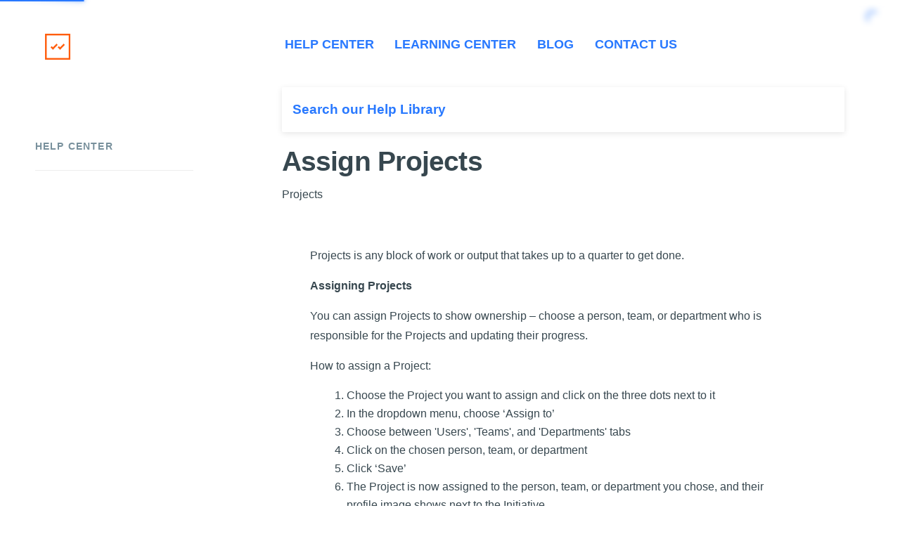

--- FILE ---
content_type: text/html;charset=UTF-8
request_url: https://help.weekdone.com/article/show/167356-assign-initiatives
body_size: 8431
content:

<!DOCTYPE html>




<html xmlns="http://www.w3.org/1999/xhtml"
      xmlns:fb="https://www.facebook.com/2008/fbml"
      data-ng-app="ngSupportHero"
      lang="en"
      dir="ltr">
<head>
    <meta http-equiv="Content-Type" content="text/html; charset=UTF-8">
    <meta http-equiv="X-UA-Compatible" content="IE=edge,chrome=1">
  
    <style>
        .ck-editor__editable[role="textbox"] {
                min-height: 400px; 
            }
    </style>

   

    <meta name="fragment" content="!">
    
    
    
        <meta name="google-site-verification" content="vjoKoZH815gd1gTGsfk3kOMpAEMe6gZlsmX4cHrhbJM" />
    
    <title>
        Assign Projects
    </title>
    
        <meta name="description" content="
        Projects&nbsp;is any block of work or output that takes up to a quarter to get done.  Assigning Projects   You can assign Projects to show ownership &ndash; choose a person, team, or  department who is responsible for the Projects and updating their progress.  How to assign a Project:    * Choose the Project you want to assign and click on the three dots next to it  * In the dropdown menu, choose &lsquo;Assign to&rsquo;  * Choose between &#39;Users&#39;, &#39;Teams&#39;, and &#39;Departments&#39; tabs  * Click on the chosen person, team, or department  
    "/>
    
    <meta name="viewport" content="width=device-width, initial-scale=1.0">
    
        <link rel="shortcut icon" href="https://s3.eu-west-1.amazonaws.com/cdn.supporthero.io/account/253/7e03d4b2-475f-4004-af3a-e6e0896e3fd0.ico" type="image/x-icon">
    
    <link rel="stylesheet" href="https://d29l98y0pmei9d.cloudfront.net/assets/supporthero-1.23.70/supporthero-d08ec91b2823b74d765e2400a3542536.css"/>
    <link rel="stylesheet" href="https://d29l98y0pmei9d.cloudfront.net/assets/supporthero-1.23.70/print-e8b3c5a375d783b8b8865efdd92a338a.css"/>
    <script src="https://d29l98y0pmei9d.cloudfront.net/assets/supporthero-1.23.70/supporthero-9bb93ed8ce7581a52822e317e1781874.js" type="text/javascript" ></script>
    <script src="https://d29l98y0pmei9d.cloudfront.net/assets/supporthero-1.23.70/config-template-a525dad75e58fc24e9bf6695ef47cecf.js" type="text/javascript" ></script>


    
        <script type="text/javascript" src="https://d29l98y0pmei9d.cloudfront.net/js/lightbox.min.js"></script>
    
        <script type="text/javascript" src="https://d29l98y0pmei9d.cloudfront.net/js/ckeditor/ckeditor.js"></script>

    
    
    
<script type="text/javascript">
    // <![CDATA[
    window.supporthero = {
        contextPath: '',
        
    };


    window.addEventListener('message', receiver, false);
    function receiver(e) {
        console.log("Received Data:", e.data);
        console.log("Type of Received Data:", typeof e.data);
 
        if (typeof e.data == 'string' && e.data.slice(0, 'http'.length) == 'http') {
            angular.element($('#supportHeroController')).scope().triggerParentUrlChanged(e.data);
        } else if (typeof e.data == 'string' && e.data == 'contact') {
            angular.element($('#supportHeroController')).scope().triggerViewChanged(e.data);
        } else if (typeof e.data == 'string' && e.data == 'faq') {
            angular.element($('#supportHeroController')).scope().triggerViewChanged(e.data);
        }
        else if (typeof e.data == 'string' && e.data == 'recaptcha-setup') {
            console.log("captcha setup");
            // angular.element($('#supportHeroController')).scope().setWidgetOpenState(true);
        }
        else if (typeof e.data == 'object') {
            console.log("object setup")
            try {
                var properties = e.data;
                if (properties != undefined && properties.articleParameters != undefined) {
                    angular.element($('#supportHeroController')).scope().setArticleParameters(properties.articleParameters);
                }
                if (properties != undefined && properties.features != undefined) {
                    angular.element($('#supportHeroController')).scope().setFeatureProperties(properties.features);
                }
                if (properties != undefined && properties.search != undefined) {
                    angular.element($('#supportHeroController')).scope().triggerWidgetSearch(properties.search);
                }
                if (properties != undefined && properties.custom != undefined) {
                    angular.element($('#supportHeroController')).scope().setSessionProperties(properties.custom);
                }
                if (properties != undefined && properties.segment != undefined) {
                    angular.element($('#supportHeroController')).scope().trackSegmentProperties(properties.segment);
                }
                if (properties != undefined && properties.intercom != undefined) {
                    angular.element($('#supportHeroController')).scope().trackIntercomUser(properties.intercom);
                }
                if (properties != undefined && properties.drift != undefined) {
                    angular.element($('#supportHeroController')).scope().trackDriftUser(properties.drift);
                }
                if (properties != undefined && properties.convertfox != undefined) {
                    angular.element($('#supportHeroController')).scope().trackConvertFoxUser(properties.convertfox);
                }
                if (properties != undefined && properties.freshchat != undefined) {
                    angular.element($('#supportHeroController')).scope().trackFreshchatUser(properties.freshchat);
                }
                if (properties != undefined && properties.iFrameOpened != undefined) {
                        // console.log("Received iFrameOpened:", properties.iFrameOpened);
                    angular.element($('#supportHeroController')).scope().setWidgetOpenState(properties.iFrameOpened);
                }
                if (properties != undefined && properties.article != undefined) {
                    angular.element($('#supportHeroController')).scope().triggerViewChanged('article', {id: properties.article, source: 'widgetShow'});
                }
                if (properties != undefined && properties.category != undefined) {
                    angular.element($('#supportHeroController')).scope().triggerViewChanged('container', {id: properties.category, source: 'widgetShow'});
                }
                if (properties != undefined && properties.context != undefined) {
                    angular.element($('#supportHeroController')).scope().triggerParentUrlChanged(properties.context);
                }
                if (properties != undefined && properties.sso != undefined) {
                    angular.element($('#supportHeroController')).scope().triggerSSOForWidget(properties.sso);
                }
            } catch (e) {
                // Nothing to show
            }
        }
    }
    // ]]>
</script>
    
    

    
    <script type="text/javascript" src="//use.typekit.net/dhp4fwz.js"></script>
    <script type="text/javascript">try{Typekit.load();}catch(e){}</script>

    
    <!-- <newrelic:browserTimingHeader/> -->

    <!-- Le HTML5 shim, for IE6-8 support of HTML elements -->
    <!--[if lt IE 9]>
		  <script src="//cdnjs.cloudflare.com/ajax/libs/html5shiv/3.6.2/html5shiv.min.js"></script>
		<![endif]-->

    
    
    
    
    
    
    



<style type="text/css">
 .facebook-icon {
      width: 20px;
      height: 20px;
      fill: grey; /* Default grey color */
      transition: fill 0.3s ease; /* Smooth transition on hover */
    }

    .facebook-icon:hover {
      fill:#009900; 
    }
    .social-icon {
      width: 20px;
      height: 20px;
      fill: grey; 
      transition: fill 0.3s ease; 
    }

    .social-icon:hover {
      fill: #009900; 
    }

    .linkedin-icon:hover {
      fill: #009900; 
    }
    .customized-skin #nprogress .bar { background: #2979ff !important; }
    .customized-skin #nprogress .peg { box-shadow: 0 0 10px #2979ff, 0 0 5px #2979ff !important; }
    .customized-skin #nprogress .spinner-icon {
        border-top-color:#2979ff !important;
        border-left-color:#2979ff !important;
    }

    .customized-skin .newsflashWrapper .alert {
        background-color: #ffffff !important;
        border-color: #2979ff !important;
        color: #2979ff !important;
    }

    .customized-skin  .nav-pills--context__search-block .btn,
    .customized-skin  .btn-form--submit{
        background-color: #2979ff !important;
    }

    .customized-skin  .btn-form--submit:hover{
            background-color: #cccccc !important;
    }

    .customized-skin .nav-pills--context > .active > a,
    .customized-skin  .nav-pills--context > li > a:hover {
        border-bottom-color: #2979ff !important;
    }

    .customized-skin  .nav-pills--context__logo a svg {
        fill: #2979ff;
    }

    .customized-skin  .nav-pills--context__logo a:hover svg {
        fill: #2979ff !important;
    }

    .customized-skin .dropdown-menu > li > a:hover,
    .customized-skin .dropdown-menu > li > a:focus,
    .customized-skin .dropdown-submenu:hover > a,
    .customized-skin .dropdown-submenu:focus > a,
    .customized-skin .nav-pills > .active > a,
    .customized-skin .nav-pills > .active > a:hover,
    .customized-skin .nav-pills a:hover,
    .customized-skin .nav-pills--context > li a:hover,
    .customized-skin .nav > li .btn-action,
    .customized-skin .list-group-item__header:hover,
    .customized-skin .list-group-item__header.is-active,
    .customized-skin .list-group-item__header:hover .list-group__toogle,
    .customized-skin .list-group-item__header.is-active .list-group__toogle,
    .customized-skin .list-group-tutorial-item .media-link:hover,
    .customized-skin .list-group-tutorial-item__heading a:hover,
    .customized-skin .list-group-tutorial-item__heading a:hover span,
    .customized-skin .panel-group.collapsed .accordion-toggle:hover,
    .customized-skin .list-group .accordion-toggle:hover,
    .customized-skin .list-group .panel-heading:hover .content-type__icon,
    .customized-skin .media-body:hover,
    .customized-skin .lnk-tooltip:hover,
    .customized-skin .breadcrumb .back__link > a,
    .customized-skin .brand-color,
    .customized-skin .ui-match,
    .customized-skin .list-view-all-item__heading a,
    .customized-skin .list-view-all-item__heading a:hover,
    .customized-skin .list-view-all-item .media-type,
    .customized-skin .list-group--view-all .accordion-toggle:hover .content-type__icon,
    .customized-skin .list-group--view-all .accordion-toggle:hover span,
    .customized-skin .btn--add,
    .customized-skin .sort__select__custom select,
    .customized-skin .sort__select__custom:after,
    .customized-skin .sort__view__link:hover,
    .customized-skin .sort__pager__link:hover,
    .customized-skin .control-item .control-item__edit:hover,
    .customized-skin .btn--add-url,
    .customized-skin .table--data.table--url tr:hover td:first-child,
    .customized-skin .table--data tbody tr:hover th,
    .customized-skin .table--data tbody tr:hover .content-type__icon,
    .customized-skin .breadcrumb.url-edit__breadcrumb .url-edit__breadcrumb__path .title,
    .customized-skin .breadcrumb.url-edit__breadcrumb .url-edit__breadcrumb__path .relative-url,
    .customized-skin .list--sidebar li:hover,
    .customized-skin .list--sidebar li:hover .fa,
    .customized-skin .btn-add-step,
    .customized-skin .btn-add-step:hover,
    .customized-skin .btn-add-step:before,
    .customized-skin .url__edit-view .sidebar__close:hover,
    .customized-skin .list-group-wrapper--url-edit .tools a:hover,
    .customized-skin .list--menu .list__item a.is-active,
    .customized-skin .list--menu .list__item a:hover,
    .customized-skin .view-all,
    .customized-skin .view-all:hover,
    .customized-skin .table--data.table--stats tbody tr:hover td:first-child,
    .customized-skin .table--data.table--stats tbody tr:hover .content-type__icon,
    .customized-skin .list--sort .list__item a.is-active,
    .customized-skin .list--sort .list__item a:hover,
    .customized-skin .table--data.table--stats--full thead th .details,
    .customized-skin .table--data.table--stats--full tr.is-title-active td:first-child,
    .customized-skin .table--data.table--stats--full tr.is-title-active .content-type__icon,
    .customized-skin .form--free__actions__preview:hover,
    .customized-skin .btn--import--bordered,
    .customized-skin .modal--bigger .modal-btn-group p a,
    .customized-skin .switch__wrapper ul li a:hover,
    .customized-skin .sidebar__list .list__tree li.active > a:after,
    .customized-skin .field-step-type .field-step-type__choice:hover,
    .customized-skin .btn--add-url span,
    .customized-skin .table--data.table--url tr:hover .article-title,
    .customized-skin .btn--gradient,
    .customized-skin .form--view__item--done__controls a.goto-next,
    .customized-skin .form-view--answer-wrapper__controls.goto-next,
    .customized-skin .btn-form--box,
    .customized-skin .form--view__item--done__controls a:hover,
    .customized-skin .btn-form--search,
    .customized-skin .btn--goto:hover,
    .customized-skin .btn--goto:focus,
    .customized-skin .btn--goto:active {
        color:#2979ff !important; /*link color*/
    }

    .customized-skin .answers-block__custom-answer__row input[type="text"].input-primary::-webkit-input-placeholder {
        color:#2979ff !important; /*link color*/
    }

    .customized-skin .close-widget-btn .fa-times,
    .customized-skin .btn-form--search{
          color: #2979ff;
     }

    .customized-skin .btn-form--search:hover{
           color: #999999;
     }

    .customized-skin .nav-pills > .active > a:after,
    .customized-skin .nav-pills > .active > a:hover:after,
    .customized-skin .nav-pills >li a:hover:after,
    .customized-skin .list-group-tutorial-item__heading a:hover span:before,
    .customized-skin .nav-pills--context__search-block .btn:active,
    .customized-skin .btn--sync,
    .customized-skin .modal--grey .link,
    .customized-skin .form--modal .form-group--linked:before,
    .customized-skin .btn-primary,
    .customized-skin .form--sidebar .form-group .btn,
    .customized-skin .step-manager__cursor:before,
    .customized-skin .step-manager__cursor:after,
    .customized-skin .btn--import,
    .customized-skin .switch__wrapper ul li.active,
    .customized-skin .sidebar__list .list__tree li.active > a,
    .customized-skin .field-step-type .field-step-type__choice.field-step-type__choice--active,
    .customized-skin .table--data.table--url tr:hover .btn--edit-url,
    .customized-skin .form--view__item--done input[type="radio"]:before {
        background:#2979ff !important; /*link color*/
    }

    .customized-skin .panel-inner a,
    .customized-skin #footer a,
    .customized-skin .btn--add,
    .customized-skin .sort__select__custom select,
    .customized-skin .btn-add-step,
    .customized-skin .btn--import--bordered,
    .customized-skin .btn--group:hover,
    .customized-skin .btn--group:active,
    .customized-skin .btn--group:focus,
    .customized-skin .btn--group.is-active,
    .customized-skin .modal--bigger .modal-btn-group p a,
    .customized-skin .table--data.table--url tr:hover .btn--edit-url,
    .customized-skin .form--view__item--done__controls a:hover {
        border-color:#2979ff !important; /*link color*/
    }

    .customized-skin #footer a,
    .customized-skin .nav>li .lnk-drop:active,
    .customized-skin #header #helpcenter-nav .nav>li.is-active a,
    .customized-skin #header #helpcenter-nav .nav>li a:hover,
    .customized-skin .search-template .btn-sample,
    .customized-skin .sidebar-row .sidebar-getintouch .getintouch-items li a:hover,
    .customized-skin .sidebar-row .sidebar-getintouch .getintouch-items li .fa-long-arrow-right,
    .customized-skin .sidebar-row .sidebar-categories .categories-items li a:hover,
    .customized-skin .video-container .video-tutorial:hover>a>h5,
    .customized-skin .default-items>a:hover,
    .customized-skin .getting-title .items:hover,
    .customized-skin .getting-title .fa-angle-right,
    .customized-skin .getting-title a,
    .customized-skin .main-article .title-article .breadcrumbs-article a:hover,
    .customized-skin .main-article .title-article .breadcrumbs-article .article-icon,
    .customized-skin .sidebar-row .sidebar-categories .categories-items li a.active {
        color:#2979ff !important; /*link color*/
    }

    .customized-skin #header #helpcenter-nav .nav>li .lnk-drop .signin-lnk__caret-wrapper>span>svg path,
    .customized-skin .header__logo svg path {
        fill:#2979ff !important; /*link color*/
    }

    .customized-skin #header #helpcenter-nav .nav>li.is-active a:after,
    .customized-skin #header #helpcenter-nav .nav>li a:hover:after {
        background:#2979ff !important; /*link color*/
    }
    .customized-skin .progress-bar {
        background:#2979ff; /*link color*/
        background-image: linear-gradient(45deg, rgba(255,255,255,0.15) 25%,transparent 25%,transparent 50%,rgba(255,255,255,0.15) 50%,rgba(255,255,255,0.15) 75%,transparent 75%,transparent);
        background-size: 40px 40px;
    }


    /* NEW HELP CENTER */
    .customized-skin .green .navbar .navbar-toggle .icon-bar {
        background-color: #2979ff;
    }
    .customized-skin .green .articles .content .search-box .button,
    .customized-skin .green .search-box .button,
    .customized-skin .green.main .tutorial-box .featured-tutorial .tutorial-overlay .play-button,
    .customized-skin .green.main .tutorials .tutorial .image .play-button {
        background: #2979ff; /*link color*/
    }
    .customized-skin .main .popular-articles .article-list .article .link:hover,
    .customized-skin .green .articles .content .navbar .menu-list .menu-item.selected,
    .customized-skin .green .navbar .menu-list .menu-item.selected {
        border-color: #2979ff !important; /*link color*/
    }

    .customized-skin .main .popular-articles .article-list .article .link:hover,
    .customized-skin .content-article p a,
    .customized-skin .green .articles .breadcrumb>li+li:before,
    .customized-skin .green .articles .content .navbar .menu-list .menu-item,
    .customized-skin .green .articles .navbar.navbar-static-left .menu-list .menu-item .selected,
    .customized-skin .green .navbar .menu-list .menu-item,
    .customized-skin .green.main .categories .category .read-more,
    .customized-skin .green.main .tutorials .tutorial:hover .title,
    .customized-skin .green .articles .search-results .pager>ul li,
    .customized-skin .content-article a,
    .customized-skin .powerade a {
        color: #2979ff !important;
    }

    .customized-skin .main .popular-articles .article-list .article .link,
    .customized-skin .content a {
        border-bottom: #2979ff !important; /*link color*/
    }

    .customized-skin .main .popular-articles .article-list .article .link:hover,
    .customized-skin .content a:hover {
        border-bottom: 1px solid #2979ff !important; /*link color*/
    }
    .customized-skin .content a.content__img:hover {
        border-bottom: none !important; /*link color*/
    }
    .customized-skin .navbar .lnk-drop .signin-lnk__caret-wrapper>span>svg path,
    .customized-skin .powerade a span>svg path {
        fill: #2979ff !important;
    }

    /* Widget specific */
    .customized-skin .list__item__inner:hover .list__item__label,
    .customized-skin .nav-pills li.nav__back i.nav__back__icon,
    .customized-skin .widget__article a,
    .customized-skin .topbar__close,
    .customized-skin .list__item--result .list__item__answer strong {
        color:#2979ff !important; /*link color*/
    }
    .customized-skin .widget__article a:hover {
        border-color: #2979ff !important; /*link color*/
    }
    .customized-skin .main-nav-mobile .nav__item .fa {
        color: #2979ff;
    }
    .customized-skin .main-nav-mobile .menu-mobile .nav-menu-mobile li.active a {
        color: #2979ff;
        border-color: #2979ff;
    }
    .customized-skin .nav-pills--context>li a:hover, .nav-pills--context>li a:focus {
        color: #2979ff;
        border-bottom: 3px solid #2979ff !important; /*link color*/
    }

</style>

    
        <style>
            :root{
  --white: #fff;
  --black: #000;
  --blue: #2979FF;
  --gray: #78909C;
  --gray: #78909C;
  --graydarker: #37474F;
  --graylighter: #ECEFF1;
}

body#supportHeroController, body#supportHeroController.customized-skin.helpcenter-io.modern.home.controller-home.action-content, .widget__heading, .widget__article__heading, .main-nav-mobile li a, .list__item__label, .widget__article p, .topbar__label, .list__item__category, .list__item__answer, .modern .main .featured .title,
.modern .main .featured .description {
    font-family: -apple-system,BlinkMacSystemFont,"Segoe UI",Roboto,Oxygen-Sans,Ubuntu,Cantarell,"Helvetica Neue",sans-serif !important
}

*{
  -webkit-overflow-scrolling: touch;
}


body,
.modern .full-height,
.modern .main .featured {
    background: var(--white);
    color:var(--gray);
}

.modern .navbar, .modern .footer, .article__feedback {
    background:rgba(255,255,255,0.5);
    backdrop-filter: blur(5px);
}

.modern .navbar .menu-list .menu-item{
    letter-spacing:0;
}
.modern .content-article p, .modern .content-article div, .modern .content-article ul, .modern .content-article ol{
    font-size: inherit;
}
.modern .main .featured .title, .modern .articles .article h1, .modern .main .popular-articles .title{
    font-weight: 700;
    letter-spacing: -.02em;
    /*line-height: 1.2;*/
    color: var(--graydarker);
}
.modern .main .popular-articles .article-list .article .link, .modern .articles .breadcrumb > li > a{
    color: var(--graydarker);
}
.modern .articles .article p{
  letter-spacing:0;
  font-weight:400;
}
.modern .articles .article p, .modern .content-article p, .modern .content-article div, .modern .main .featured .description, .modern .main .categories .category .title{
    color:var(--graydarker);
}
.modern .search-box, .modern .main .categories .category{
    border-radius:2px !important;
    border:none !important;
    box-shadow:0 2px 8px 0 rgba(0, 0, 0, .1);
    transition:all 0.2s ease-out;
    position:relative;
}
.modern .search-box:focus-within, .modern .main .categories .category:hover{
    box-shadow:0 0.4px 1.6px rgb(0 0 0 / 5%), 0 1px 4.2px rgb(0 0 0 / 3%), 0 2.1px 8.5px rgb(0 0 0 / 3%), 0 4.4px 17.5px rgb(0 0 0 / 2%), 0 12px 48px rgb(0 0 0 / 2%);
}

.modern .search-box .button{
    border-radius:2px;
    background:transparent !important;
}

.modern .search-box .button i{
    color:var(--blue);
}

/* landing page */
/*
.modern .main .categories{
    display: flex;
    flex-wrap: wrap;
}

.modern .main .categories .category{
    flex:1 1 33%;
}
.modern .main .categories .category .read-more{
    position: absolute;
height: 100%;
width: 100%;
top: 0;
opacity: 0;
}
*/

.modern .footer.powerade{
    display:none;
}

.modern .articles .content .search-box .input, .modern .search-box .input{
    background:transparent;
    color: var(--graydarker);
    transition:all 0.2s ease-out;
}
::placeholder {
    color: var(--gray);
    opacity: 1; 
}
.modern .search-box .input:focus::placeholder{
      color:var(--blue) !important;
}


/* search */

.modern .articles .search-results .search {
    padding: 10px !important;
}

input{
    cursor:pointer;
}
input:focus{
    cursor:text;
}

.modern .search-box .input:focus{
    opacity:1;
}
.search-box .button {
    opacity:0;
    transition:all 0.2s ease-out;
}
input:focus + .button {
    opacity:0.3;
}
input:not(:placeholder-shown) + .button, input:focus:not(:placeholder-shown) + .button{
    opacity:1;
}

::placeholder {
    color: var(--blue);
    opacity: 1; 
}

.customized-skin .ui-match {
    background: var(--blue);
    color: var(--white) !important;
    padding: 5px;
}


::-webkit-scrollbar{
  width:12px;
}


::-webkit-scrollbar-thumb {
  background-color: var(--graylighter) !important;
  width:8px;
  border:2px solid var(--white);
  border-radius:6px;
}

::-webkit-scrollbar-track {
  background-color: var(--white) !important;
}

::-webkit-scrollbar-track-piece:vertical:start,
::-webkit-scrollbar-track-piece:horizontal:start {
  background-color: var(--white) !important;
}

::-webkit-scrollbar-track-piece:vertical:end,
::-webkit-scrollbar-track-piece:horizontal:end {
  background-color: var(--white) !important;
}

/** DARK MODE **/  
@media (prefers-color-scheme: dark) {

    html{
      scrollbar-color: var(--graydarker) var(--black);
    }
    
    ::-webkit-scrollbar-thumb {
      background-color: var(--graydarker) !important;
      border-color:var(--black);
    }
    
    ::-webkit-scrollbar-track {
      background-color: var(--black) !important;
    }
    
    ::-webkit-scrollbar-track-piece:vertical:start,
    ::-webkit-scrollbar-track-piece:horizontal:start {
      background-color: var(--black) !important;
    }
    
    ::-webkit-scrollbar-track-piece:vertical:end,
    ::-webkit-scrollbar-track-piece:horizontal:end {
      background-color: var(--black) !important;
    }
    
    body, .modern .full-height, .modern .main .featured{
        background: var(--black);
        color: var(--gray);
    }
    
    .modern .navbar, .modern .footer, .article__feedback{
        background:rgba(0,0,0,0.5);
    }
    
    .modern .search-box, .modern .main .categories .category{
        background:var(--graydarker);
    }
    
    ::placeholder {
        color: var(--gray);
        opacity: 1; 
    }
    
    .customized-skin .green .articles .content .navbar .menu-list .menu-item {
        color: inherit!important;
    }
    
    .modern .search-box .input:focus::placeholder{
        color:var(--blue) !important;
    }
      
    .modern .search-box .input:focus{
        color:var(--white) !important;
        opacity:1;
    }
    
    hr{
        border-color:var(--graydarker);
    }
      
    img {
        transition: opacity .5s ease-in-out;
    }
    
    img:hover {
        opacity: 1;
    }
      
    .modern .main .categories .category img.icon{
        filter:invert(1);
        mix-blend-mode: screen;
    }
    
    .modern .main .featured .title,
    .modern .articles .article h1,
    .modern .main .popular-articles .title,
    .modern .subtitle {
        color:var(--graylighter);
    }
    
    .modern .main .popular-articles .article-list .article .link,
    .modern .articles .breadcrumb > li > a {
        color:var(--graylighter)
    }
    
    .modern .articles .article p, .modern .content-article p, .modern .content-article div, .modern .main .featured .description, .modern .main .categories .category .title{
        color:var(--graylighter);
    }

    /* search results */
    .alert-info{
        background-color:rgba(0,0,0,0.5);
        border-color:rgba(0,0,0,0.8);
    }
    
    .modern .articles .search-results .search > a{
        color: var(--gray);
    }
    
    .modern .articles .search-results .search strong{
        color: var(--white);    
    }
    
    .modern .articles .search-results .search:hover{
        background: var(--graydarker);    
    }
    
    .modern .search-box .input {
        color: var(--gray)!important;
    }
    
    .modern .search-box .button i {
        color: var(--gray)!important;
    }
    
    .modern .articles .search-results .search a strong .ui-match {
        padding: 3px;
        background: var(--gray);
        color: var(--black)!important;
    }
    
    .container .jumbotron-box-search {
        background: var(--graydarker)!important;
        box-shadow: none!important;
    }
    
    .customized-skin .green .articles .search-results .pager>ul li {
        color: inherit!important;
    }
}
        </style>
    
    
        <script>
    (function(i,s,o,g,r,a,m){i['GoogleAnalyticsObject']=r;i[r]=i[r]||function(){
        (i[r].q=i[r].q||[]).push(arguments)},i[r].l=1*new Date();a=s.createElement(o),
            m=s.getElementsByTagName(o)[0];a.async=1;a.src=g;m.parentNode.insertBefore(a,m)
    })(window,document,'script','//www.google-analytics.com/analytics.js','ga');

    // removed to use Angulartics tracking system through Segment
    // ga('create', 'UA-48019376-1', 'supporthero.io');
    //ga('send', 'pageview');
    ga('create', 'UA-12818540-15');
</script>
    
    
    
</head>
<body class="controller-{{view.controller}} action-{{view.action}}" data-ng-controller="SupportHeroController" data-ng-cloak="true" data-ng-click="onBodyClick()" data-ng-class="{&#39;customized-skin&#39;: context.iFrameEnabled || (!context.user &amp;&amp; view.controller != &#39;login&#39;) || adminPreview, &#39;helpcenter-io&#39;: !context.iFrameEnabled &amp;&amp; (!context.user || adminPreview), mobile: context.mobileDetected, &#39;modern home&#39;: (!context.user || adminPreview)}" id="supportHeroController">

    





<div id="wrapper" data-ng-class="{'embedded': context.iFrameEnabled, 'fullPage': context.account.subDomain == 'signup' || context.account.subDomain == 'signin' || view.controller == 'account', 'fixedHeight': context.account.subDomain == 'signup' || context.account.subDomain == 'signin', 'full-height': (!context.user || adminPreview) && view.action != 'content'}" data-ng-view>
    
</div>



<footer id="footer" data-ng-show="context.loaded" data-ng-class="{fullPage: context.account.subDomain == 'signup' || context.account.subDomain == 'signin' || (view.controller == 'import' && view.action == 'signedUp') || view.controller == 'account'}">
    <div class="container">
        <div class=" footer__inner">
            <div>
                
                
            </div>
        </div>
    </div>
</footer>



    <!--- Pixel tracking --->
    <div data-ng-repeat="pixelTrackingUrl in view.pixelTrackingUrls">
        <img alt=""
             height="1"
             data-ng-src="{{pixelTrackingUrl}}"
             style="display:none"
             width="1" />
    </div>







    <script>
        window.intercomSettings = {
            app_id: "f69qqfl8",
            
            hide_default_launcher: true
            
        };
    </script>
    <script>(function(){var w=window;var ic=w.Intercom;if(typeof ic==="function"){ic('reattach_activator');ic('update',intercomSettings);}else{var d=document;var i=function(){i.c(arguments)};i.q=[];i.c=function(args){i.q.push(args)};w.Intercom=i;function l(){var s=d.createElement('script');s.type='text/javascript';s.async=true;s.src='https://widget.intercom.io/widget/f69qqfl8';var x=d.getElementsByTagName('script')[0];x.parentNode.insertBefore(s,x);}if(w.attachEvent){w.attachEvent('onload',l);}else{w.addEventListener('load',l,false);}}})()</script>




<div id="newsFlashPopUpWrapper">
    <div data-ng-if="context.user && context.newsflashes && context.newsflashes.length > 0 && newsflash.showPopUp" id="newsflashPopUp" class="newsflashPopUpModal overlay" data-newsflash="{{newsflash.id}}" data-ng-repeat="newsflash in context.newsflashes">
        <div class="popup">
            <h2>{{newsflash.title}}</h2>
            <a class="close" data-ng-click="dismissNewsflashPopUp(newsflash.id)">&times;</a>
            <div class="content" data-ng-bind-html="newsflash.message">
            </div>
        </div>
    </div>
</div>


<!-- <newrelic:browserTimingFooter/> -->
</body>
</html>


--- FILE ---
content_type: text/html;charset=UTF-8
request_url: https://help.weekdone.com/article/show/167356-assign-initiatives?layout=wrapper
body_size: 5546
content:
<div class="container-loader" data-ng-show="context.loading">
    <i class="fa fa-spinner fa-spin fa-3x fa-fw" aria-hidden="true"></i>
</div>
<div class="container" data-ng-if="(context.user && !adminPreview) || context.iFrameEnabled" data-ng-show="!context.loading">
    
    

    <div data-ng-controller="ArticleViewController" 
     data-ng-init="init(167356, false,null)"
     class="ng-cloak" ng-cloak>
        
        <div id="mainWrapper">
            <div id="main" data-ng-class="{login: view.controller == 'login'}">
                
                
<div id="appAlertWrapper">
    <span data-ng-class="{ 'alert-danger': alert.error.length > 0, 'alert-info': alert.info.length > 0, 'alert-success': alert.success.length > 0, 'alert-error': alert.warning.length > 0 }"
          id="appAlert">
        <span class="alert-message"
              data-ng-show="alert.error.length > 0">
            {{alert.error}}
        </span>
        <span class="alert-message"
              data-ng-show="alert.info.length > 0">
            {{alert.info}}
        </span>
        <span class="alert-message"
              data-ng-show="alert.success.length > 0">
            {{alert.success}}
        </span>
        <span class="alert-message"
              data-ng-show="alert.warning.length > 0">
            {{alert.warning}}
        </span>
    </span>
</div>

                
                



    <meta name="layout" content="wrapper"/>


<div class="container-flex articles">

    <div class="navbar navbar-default navbar-static-left">
    <div class="container-padding">
        <button class="navbar-toggle"
                data-ng-click="isCollapsed = !isCollapsed"
                type="button">
            <span class="icon-bar"></span>
            <span class="icon-bar"></span>
            <span class="icon-bar"></span>
        </button>
        <div class="company-logo">
            <a href="{{context.account.logoLinkUrl ? context.account.logoLinkUrl : context.account.siteUrl}}">
                <img data-ng-if="context.account.logoUrl != ''" data-ng-src="{{context.account.logoUrl}}" alt="Supporthero.io - {{context.account.subDomain}}">
            </a>
        </div>
        <ul class="side-menu menu-list collapse" data-collapse="isCollapsed"
            data-ng-class="{'categories-expanded': (context.account.options.expandNavBarLeftCategories), 'articles-expanded': (context.account.options.expandNavBarLeftArticles)}">
            <li data-ng-repeat="menuEntry in context.account.options.menuEntries" data-ng-if="menuEntry.id == 'home'" class="menu-item" data-ng-click="navigateToMenuEntry(menuEntry)">
                {{menuEntry.name ? menuEntry.name : "Help Center"}}
            </li>
            <hr/>
            <li class="menu-item category-top"
                data-ng-repeat="sideContainer in containers"
                data-ng-if="sideContainer.articlePublishedCount > 0">
                <a data-ng-class="{selected: sideContainer.selected, 'menu-item': !sideContainer.selected}"
                        href="/container/show/{{sideContainer.slug}}">
                   {{sideContainer.name}}
                </a>
                <ul class="menu-item"
                    data-ng-if="context.account.options.expandNavBarLeftArticles && sideContainer.articlePublishedCount > 0 && sideContainer.articles.length > 0">
                    <li class="menu-item article-top"
                        data-ng-repeat="displayArticle in sideContainer.articles"
                        data-ng-if="displayArticle.published">
                        <a data-ng-class="{selected: (displayArticle.id == article.id), 'menu-item': !(displayArticle.id == article.id)}"
                           href="/article/show/{{displayArticle.slug}}">
                            {{displayArticle.title}}
                        </a>
                    </li>
                </ul>
                <ul class="menu-item"
                data-ng-if="(context.account.options.expandNavBarLeftCategories || sideContainer.selected) && isContainerSubTreeVisible(sideContainer) ">
                    <li class="menu-item category-sub"
                        data-ng-repeat="subSideContainer in sideContainer.containers"
                        data-ng-if="subSideContainer.articlePublishedCount > 0">
                            <a data-ng-class="{selected: subSideContainer.selected, 'menu-item': !subSideContainer.selected}"
                           href="/container/show/{{subSideContainer.slug}}">
                            {{subSideContainer.name}}</a>
                        <ul class="menu-item"
                            data-ng-if="context.account.options.expandNavBarLeftArticles && subSideContainer.articlePublishedCount > 0 && subSideContainer.articles.length > 0"><li class="menu-item article-sub"
                                data-ng-repeat="displayArticle in subSideContainer.articles"
                                data-ng-if="displayArticle.published">
                                <a data-ng-class="{selected: (displayArticle.id == article.id), 'menu-item': !(displayArticle.id == article.id)}"
                                   href="/article/show/{{displayArticle.slug}}">
                                    {{displayArticle.title}}
                                </a>
                            </li>
                        </ul>
                        <ul class="menu-item"
                            data-ng-if="(context.account.options.expandNavBarLeftCategories || subSideContainer.selected) && isContainerSubTreeVisible(subSideContainer)">
                            <li class="menu-item category-sub-sub"
                                data-ng-repeat="subSubSideContainer in subSideContainer.containers"
                                data-ng-if="subSubSideContainer.articlePublishedCount > 0">
                                <a data-ng-class="{selected: subSubSideContainer.selected, 'menu-item': !subSubSideContainer.selected}"
                                   href="/container/show/{{subSubSideContainer.slug}}">
                                    {{subSubSideContainer.name}}
                                </a>
                                <ul class="menu-item"
                                    data-ng-if="context.account.options.expandNavBarLeftArticles && subSubSideContainer.articlePublishedCount > 0 && subSubSideContainer.articles.length > 0">
                                    <li class="menu-item article-sub-sub"
                                        data-ng-repeat="displayArticle in subSubSideContainer.articles"
                                        data-ng-if="displayArticle.published">
                                        <a data-ng-class="{selected: (displayArticle.id == article.id), 'menu-item': !(displayArticle.id == article.id)}"
                                           href="/article/show/{{displayArticle.slug}}">
                                            {{displayArticle.title}}
                                        </a>
                                    </li>
                                </ul>
                            </li>
                        </ul>
                    </li>
                </ul>
            </li>
        </ul>
    </div>
</div>

    <div class="content main">

        <div class="navbar navbar-default navbar-static-top">
    <div class="container container-padding">
        <div data-ng-if="context.newsflashes && context.newsflashes.length > 0" class="newsflashWrapper">
            <div class="alert alert-warning alert-block alert-newsflash" data-newsflash="{{newsflash.id}}" data-ng-repeat="newsflash in context.newsflashes">
                <button type="button" class="close" data-ng-hide="newsflash.isContinuous" data-ng-click="dismissNewsflash(newsflash.id)">&times;</button>
                <h4>{{newsflash.title}}</h4>
                <div ng-bind-html="newsflash.message"></div> <!-- Helpcenter navbar -->
            </div>
        </div>
        <ul class="menu-list">
            <li data-ng-repeat="menuEntry in context.account.options.menuEntries" data-ng-if="menuEntry.id != 'form' || context.account.smartFormEnabled" class="menu-item" data-ng-class="{'selected': (menuEntry.id == 'home' && view.action == 'content') || (menuEntry.id == 'form' && view.action == 'form')}" data-ng-click="navigateToMenuEntry(menuEntry)">
                {{menuEntry.name ? menuEntry.name : (menuEntry.id == 'home') ? "Help Center" : menuEntry.id == 'form' ? "Contact Us" : ''}}
            </li>
            <li data-ng-if="context.account.options.privateContent && !context.viewer" class="menu-item" data-ng-click="redirect('/login/pubSignIn')">
                Sign In
            </li>
            <li data-ng-if="context.account.options.privateContent && context.viewer" class="menu-item" data-ng-click="onLogoutClick()">
                Sign Out
            </li>
        </ul>
    </div>
</div>

        <div class="row container container-padding">
    <div class="search-box aligned">
        <input class="input"
               data-ng-model="searchValue"
               data-ng-focus="searchFocused = true"
               data-ng-blur="searchFocused = false"
               data-ui-keypress="{'enter':'helpCenterSearch(searchValue)'}"
               type="text"
               name="search"
               maxlength="250"
               placeholder="Search our Help Library">
        <div class="button"
             data-ng-disabled="searchValue == ''"
             data-ng-click="helpCenterSearch(searchValue)">
            <i class="fa fa-search fa-lg"></i>
        </div>
    </div>
</div>

        <div class="article row container container-padding">
            <h1 class="article-title">
             {{article.title}}
            </h1>
            <ol class="breadcrumb"
                data-ng-if="article.container.level == 1">
                <li class="active">
                    <a href="#"
                       data-ng-click="viewContainer($event, article.container)">
                        {{article.container.name}}
                    </a>
                </li>
            </ol>
            <ol class="breadcrumb"
                data-ng-if="article.container.level == 2">
                <li>
                    <a href="#"
                       data-ng-click="viewContainer($event, article.container.parentContainer)">
                        {{article.container.parentContainer.name}}
                    </a>
                </li>
                <li class="active">
                    <a href="#"
                       data-ng-click="viewContainer($event, article.container, article.container.id)">
                        {{article.container.name}}
                    </a>
                </li>
            </ol>
            <ol class="breadcrumb"
                data-ng-if="article.container.level == 3">
                <li>
                    <a href="#"
                       data-ng-click="viewContainer($event, article.container.parentContainer.parentContainer)">
                        {{article.container.parentContainer.parentContainer.name}}
                    </a>
                </li>
                <li>
                    <a href="#"
                       data-ng-click="viewContainer($event, article.container.parentContainer, article.container.parentContainer.id)">
                        {{article.container.parentContainer.name}}
                    </a>
                </li>
                <li class="active">
                    <a href="#"
                       data-ng-click="viewContainer($event, article.container, article.container.id)">
                        {{article.container.name}}
                    </a>
                </li>
            </ol>

            

            <div class="content-article"  data-ng-if="article.type == 'question'">
                <div data-ng-bind-html="article.description"></div>
            </div>
            <div class="content-article"  data-ng-if="article.videoUrl" data-ng-show="article.type == 'tutorial'">
                <iframe width="100%" height="450" data-ng-src="{{article.videoUrl}}" frameborder="0" webkitallowfullscreen mozallowfullscreen allowfullscreen></iframe>
            </div>

            <p class="update-date">
                Last Update : {{article.lastUpdated | moment}}, on {{article.lastUpdated | date:"MMM d, yyyy"}}
            </p>

            <div class="article__feedback first__step" data-ng-show="article.id && !article.liked && !article.disliked && !article.feedbackSent && !context.account.options.hideArticlesFeedback">
                <span>Did this answer your question?</span>
                <button class="btn btn-primary btn-feedback" data-type="no" data-ng-click="rateArticle('dislike')"><i class="fa fa-thumbs-down"></i>No</button>
                <button class="btn btn-primary btn-feedback" data-type="yes" data-ng-click="rateArticle('like')"><i class="fa fa-thumbs-up"></i>Yes</button>
            </div>
            <div class="article__feedback" data-ng-show="article.id && article.liked && !article.feedbackSent">
                <span>We're glad you could find the answer you were looking for</span>
            </div>
            <div class="article__feedback" data-ng-show="article.id && article.disliked && !article.feedbackSent">
                <span data-ng-show="!context.account.options.feedbackEmailDisabled">Your feedback has been recorded. If you'd like to tell us how we can improve this content please fill out the form below.</span>
                <span data-ng-show="context.account.options.feedbackEmailDisabled && context.account.smartFormEnabled">Sorry you could not find an answer in our knowledge base. Please click Contact Us and fill out the form to submit a ticket with our Support Team.</span>
                <span data-ng-show="context.account.options.feedbackEmailDisabled && !context.account.smartFormEnabled">Sorry you could not find an answer in our knowledge base.</span>
                <div data-ng-show="context.account.options.feedbackEmailDisabled">
                    <button class="btn btn-primary" data-ng-show="context.account.smartFormEnabled" data-ng-click="navigateToPath('/form')" >
                        Contact Us
                    </button>
                </div>
                <form name="feedbackForm" novalidate class="form form--jumbo" xmlns="http://www.w3.org/1999/html" data-ng-show="!context.account.options.feedbackEmailDisabled">
                    <textarea name="description" id='description' data-ng-model="description" resizeable="no" placeholder="{{description.length ? description : 'Your message here'}}"></textarea>
                    <div class="fields-inline clearfix">
                        <div class="field-input">
                            <label for="name">Your name</label>
                            <input data-ng-model="name"
                                   id="name"
                                   name="name"
                                   type="text"
                                   required/>
                        </div>
                        <div class="field-input">
                            <label for="email">Your email address</label>
                            <input data-ng-model="email"
                                   id="email"
                                   name="email"
                                   required
                                   type="email"
                                   data-ap-input-email-validate/>
                        </div>
                        <div vc-recaptcha on-success="verifyCaptcha(response)" on-expire="captchaExpired"></div>
                        <div class="field-submit feedback-submit">
                            <input type="submit" value="Send" class="btn btn-form--submit" data-ng-click="submitForm()" data-ng-disabled="feedbackForm.$invalid || disableButton()"/>
                        </div>
                    </div>
                </form>
            </div>
            <div class="article__feedback" data-ng-show="article.id && article.disliked && article.feedbackSent">
                <span>Thank you for helping us improve our knowledge base!</span>
            </div>
        </div>

        <div class="row popular-articles container container-padding"
            data-ng-if="relatedArticles && !context.account.options.hideRelatedArticles">
            <h2 class="title">RELATED ARTICLES</h2>
            <ul class="article-list">
                <li data-ng-repeat="relatedArticle in relatedArticles | filter:isArticleAvailable" class="article">
                    <a href="/article/show/{{relatedArticle.slug}}"
                       class="link article-link">{{relatedArticle.title}}</a>
                </li>
            </ul>
        </div>
    </div>

    <div class="row footer">
    <div class="container-padding">
        <ul class="menu-list">
            <li data-ng-repeat="menuEntry in context.account.options.menuEntries"
                data-ng-if="menuEntry.id != 'form' || context.account.smartFormEnabled"
                class="menu-item"
                data-ng-class="{'selected': (menuEntry.id == 'home' && view.action == 'content') || (menuEntry.id == 'form' && view.action == 'form')}"
                data-ng-click="navigateToMenuEntry(menuEntry)">
                {{menuEntry.name ? menuEntry.name : (menuEntry.id == 'home') ? "Help Center" : menuEntry.id == 'form' ? "Contact Us" : ''}}
            </li>
            <li data-ng-if="context.account.options.privateContent && !context.viewer && (menuEntry.id != 'form' || context.account.smartFormEnabled)"
                    class="menu-item" data-ng-click="redirect('/login/pubSignIn')">
                Sign In
            </li>
            <li data-ng-if="context.account.options.privateContent && context.viewer && (menuEntry.id != 'form' || context.account.smartFormEnabled)"
                class="menu-item" data-ng-click="onLogoutClick()">
                Sign Out
            </li>
            <li class="menu-item">© 2026 Weekdone</li>
        </ul>
    </div>
    <div style="height:20px"></div>
    


  <!-- LinkedIn Icon -->
  
</div>

    <div class="row footer powerade">
        
            <a href="https://www.supporthero.com?utm_campaign=weekdone&utm_source=poweredby&utm_medium=helpcenter" target="_blank">Knowledge Management System Powered by Support Hero
                <span>
                    <svg version="1.1" id="Layer_1" xmlns="http://www.w3.org/2000/svg" xmlns:xlink="http://www.w3.org/1999/xlink" x="0px" y="0px"
                         viewBox="0 0 24 21" xml:space="preserve">
                        <path fill="#090" d="M0,0v21h24V0H0z M22,7H8v1h14V19H2V14h14v-1H2V2h20V7z"/>
                    </svg>
                </span>
            </a>
        
        
    </div>

    
    
</div>
            </div>
        </div>
    </div>
</div>
<div data-ng-class="{'home container-flex': view.controller == 'home' && view.action == 'content', 'container flex': view.action != 'content'}" data-ng-if="(!context.user || adminPreview) && !context.iFrameEnabled" data-ng-show="!context.loading">
    <div data-ng-controller="ArticleViewController" 
         data-ng-init="init(167356, false,null)"
         class="ng-cloak" ng-cloak>
        
        <div id="mainWrapper">
            <div id="mainHC" class="main container-flex green" data-ng-class="{login: view.controller == 'login'}">
                



    <meta name="layout" content="wrapper"/>


<div class="container-flex articles">

    <div class="navbar navbar-default navbar-static-left">
    <div class="container-padding">
        <button class="navbar-toggle"
                data-ng-click="isCollapsed = !isCollapsed"
                type="button">
            <span class="icon-bar"></span>
            <span class="icon-bar"></span>
            <span class="icon-bar"></span>
        </button>
        <div class="company-logo">
            <a href="{{context.account.logoLinkUrl ? context.account.logoLinkUrl : context.account.siteUrl}}">
                <img data-ng-if="context.account.logoUrl != ''" data-ng-src="{{context.account.logoUrl}}" alt="Supporthero.io - {{context.account.subDomain}}">
            </a>
        </div>
        <ul class="side-menu menu-list collapse" data-collapse="isCollapsed"
            data-ng-class="{'categories-expanded': (context.account.options.expandNavBarLeftCategories), 'articles-expanded': (context.account.options.expandNavBarLeftArticles)}">
            <li data-ng-repeat="menuEntry in context.account.options.menuEntries" data-ng-if="menuEntry.id == 'home'" class="menu-item" data-ng-click="navigateToMenuEntry(menuEntry)">
                {{menuEntry.name ? menuEntry.name : "Help Center"}}
            </li>
            <hr/>
            <li class="menu-item category-top"
                data-ng-repeat="sideContainer in containers"
                data-ng-if="sideContainer.articlePublishedCount > 0">
                <a data-ng-class="{selected: sideContainer.selected, 'menu-item': !sideContainer.selected}"
                        href="/container/show/{{sideContainer.slug}}">
                   {{sideContainer.name}}
                </a>
                <ul class="menu-item"
                    data-ng-if="context.account.options.expandNavBarLeftArticles && sideContainer.articlePublishedCount > 0 && sideContainer.articles.length > 0">
                    <li class="menu-item article-top"
                        data-ng-repeat="displayArticle in sideContainer.articles"
                        data-ng-if="displayArticle.published">
                        <a data-ng-class="{selected: (displayArticle.id == article.id), 'menu-item': !(displayArticle.id == article.id)}"
                           href="/article/show/{{displayArticle.slug}}">
                            {{displayArticle.title}}
                        </a>
                    </li>
                </ul>
                <ul class="menu-item"
                data-ng-if="(context.account.options.expandNavBarLeftCategories || sideContainer.selected) && isContainerSubTreeVisible(sideContainer) ">
                    <li class="menu-item category-sub"
                        data-ng-repeat="subSideContainer in sideContainer.containers"
                        data-ng-if="subSideContainer.articlePublishedCount > 0">
                            <a data-ng-class="{selected: subSideContainer.selected, 'menu-item': !subSideContainer.selected}"
                           href="/container/show/{{subSideContainer.slug}}">
                            {{subSideContainer.name}}</a>
                        <ul class="menu-item"
                            data-ng-if="context.account.options.expandNavBarLeftArticles && subSideContainer.articlePublishedCount > 0 && subSideContainer.articles.length > 0"><li class="menu-item article-sub"
                                data-ng-repeat="displayArticle in subSideContainer.articles"
                                data-ng-if="displayArticle.published">
                                <a data-ng-class="{selected: (displayArticle.id == article.id), 'menu-item': !(displayArticle.id == article.id)}"
                                   href="/article/show/{{displayArticle.slug}}">
                                    {{displayArticle.title}}
                                </a>
                            </li>
                        </ul>
                        <ul class="menu-item"
                            data-ng-if="(context.account.options.expandNavBarLeftCategories || subSideContainer.selected) && isContainerSubTreeVisible(subSideContainer)">
                            <li class="menu-item category-sub-sub"
                                data-ng-repeat="subSubSideContainer in subSideContainer.containers"
                                data-ng-if="subSubSideContainer.articlePublishedCount > 0">
                                <a data-ng-class="{selected: subSubSideContainer.selected, 'menu-item': !subSubSideContainer.selected}"
                                   href="/container/show/{{subSubSideContainer.slug}}">
                                    {{subSubSideContainer.name}}
                                </a>
                                <ul class="menu-item"
                                    data-ng-if="context.account.options.expandNavBarLeftArticles && subSubSideContainer.articlePublishedCount > 0 && subSubSideContainer.articles.length > 0">
                                    <li class="menu-item article-sub-sub"
                                        data-ng-repeat="displayArticle in subSubSideContainer.articles"
                                        data-ng-if="displayArticle.published">
                                        <a data-ng-class="{selected: (displayArticle.id == article.id), 'menu-item': !(displayArticle.id == article.id)}"
                                           href="/article/show/{{displayArticle.slug}}">
                                            {{displayArticle.title}}
                                        </a>
                                    </li>
                                </ul>
                            </li>
                        </ul>
                    </li>
                </ul>
            </li>
        </ul>
    </div>
</div>

    <div class="content main">

        <div class="navbar navbar-default navbar-static-top">
    <div class="container container-padding">
        <div data-ng-if="context.newsflashes && context.newsflashes.length > 0" class="newsflashWrapper">
            <div class="alert alert-warning alert-block alert-newsflash" data-newsflash="{{newsflash.id}}" data-ng-repeat="newsflash in context.newsflashes">
                <button type="button" class="close" data-ng-hide="newsflash.isContinuous" data-ng-click="dismissNewsflash(newsflash.id)">&times;</button>
                <h4>{{newsflash.title}}</h4>
                <div ng-bind-html="newsflash.message"></div> <!-- Helpcenter navbar -->
            </div>
        </div>
        <ul class="menu-list">
            <li data-ng-repeat="menuEntry in context.account.options.menuEntries" data-ng-if="menuEntry.id != 'form' || context.account.smartFormEnabled" class="menu-item" data-ng-class="{'selected': (menuEntry.id == 'home' && view.action == 'content') || (menuEntry.id == 'form' && view.action == 'form')}" data-ng-click="navigateToMenuEntry(menuEntry)">
                {{menuEntry.name ? menuEntry.name : (menuEntry.id == 'home') ? "Help Center" : menuEntry.id == 'form' ? "Contact Us" : ''}}
            </li>
            <li data-ng-if="context.account.options.privateContent && !context.viewer" class="menu-item" data-ng-click="redirect('/login/pubSignIn')">
                Sign In
            </li>
            <li data-ng-if="context.account.options.privateContent && context.viewer" class="menu-item" data-ng-click="onLogoutClick()">
                Sign Out
            </li>
        </ul>
    </div>
</div>

        <div class="row container container-padding">
    <div class="search-box aligned">
        <input class="input"
               data-ng-model="searchValue"
               data-ng-focus="searchFocused = true"
               data-ng-blur="searchFocused = false"
               data-ui-keypress="{'enter':'helpCenterSearch(searchValue)'}"
               type="text"
               name="search"
               maxlength="250"
               placeholder="Search our Help Library">
        <div class="button"
             data-ng-disabled="searchValue == ''"
             data-ng-click="helpCenterSearch(searchValue)">
            <i class="fa fa-search fa-lg"></i>
        </div>
    </div>
</div>

        <div class="article row container container-padding">
            <h1 class="article-title">
             {{article.title}}
            </h1>
            <ol class="breadcrumb"
                data-ng-if="article.container.level == 1">
                <li class="active">
                    <a href="#"
                       data-ng-click="viewContainer($event, article.container)">
                        {{article.container.name}}
                    </a>
                </li>
            </ol>
            <ol class="breadcrumb"
                data-ng-if="article.container.level == 2">
                <li>
                    <a href="#"
                       data-ng-click="viewContainer($event, article.container.parentContainer)">
                        {{article.container.parentContainer.name}}
                    </a>
                </li>
                <li class="active">
                    <a href="#"
                       data-ng-click="viewContainer($event, article.container, article.container.id)">
                        {{article.container.name}}
                    </a>
                </li>
            </ol>
            <ol class="breadcrumb"
                data-ng-if="article.container.level == 3">
                <li>
                    <a href="#"
                       data-ng-click="viewContainer($event, article.container.parentContainer.parentContainer)">
                        {{article.container.parentContainer.parentContainer.name}}
                    </a>
                </li>
                <li>
                    <a href="#"
                       data-ng-click="viewContainer($event, article.container.parentContainer, article.container.parentContainer.id)">
                        {{article.container.parentContainer.name}}
                    </a>
                </li>
                <li class="active">
                    <a href="#"
                       data-ng-click="viewContainer($event, article.container, article.container.id)">
                        {{article.container.name}}
                    </a>
                </li>
            </ol>

            

            <div class="content-article"  data-ng-if="article.type == 'question'">
                <div data-ng-bind-html="article.description"></div>
            </div>
            <div class="content-article"  data-ng-if="article.videoUrl" data-ng-show="article.type == 'tutorial'">
                <iframe width="100%" height="450" data-ng-src="{{article.videoUrl}}" frameborder="0" webkitallowfullscreen mozallowfullscreen allowfullscreen></iframe>
            </div>

            <p class="update-date">
                Last Update : {{article.lastUpdated | moment}}, on {{article.lastUpdated | date:"MMM d, yyyy"}}
            </p>

            <div class="article__feedback first__step" data-ng-show="article.id && !article.liked && !article.disliked && !article.feedbackSent && !context.account.options.hideArticlesFeedback">
                <span>Did this answer your question?</span>
                <button class="btn btn-primary btn-feedback" data-type="no" data-ng-click="rateArticle('dislike')"><i class="fa fa-thumbs-down"></i>No</button>
                <button class="btn btn-primary btn-feedback" data-type="yes" data-ng-click="rateArticle('like')"><i class="fa fa-thumbs-up"></i>Yes</button>
            </div>
            <div class="article__feedback" data-ng-show="article.id && article.liked && !article.feedbackSent">
                <span>We're glad you could find the answer you were looking for</span>
            </div>
            <div class="article__feedback" data-ng-show="article.id && article.disliked && !article.feedbackSent">
                <span data-ng-show="!context.account.options.feedbackEmailDisabled">Your feedback has been recorded. If you'd like to tell us how we can improve this content please fill out the form below.</span>
                <span data-ng-show="context.account.options.feedbackEmailDisabled && context.account.smartFormEnabled">Sorry you could not find an answer in our knowledge base. Please click Contact Us and fill out the form to submit a ticket with our Support Team.</span>
                <span data-ng-show="context.account.options.feedbackEmailDisabled && !context.account.smartFormEnabled">Sorry you could not find an answer in our knowledge base.</span>
                <div data-ng-show="context.account.options.feedbackEmailDisabled">
                    <button class="btn btn-primary" data-ng-show="context.account.smartFormEnabled" data-ng-click="navigateToPath('/form')" >
                        Contact Us
                    </button>
                </div>
                <form name="feedbackForm" novalidate class="form form--jumbo" xmlns="http://www.w3.org/1999/html" data-ng-show="!context.account.options.feedbackEmailDisabled">
                    <textarea name="description" id='description' data-ng-model="description" resizeable="no" placeholder="{{description.length ? description : 'Your message here'}}"></textarea>
                    <div class="fields-inline clearfix">
                        <div class="field-input">
                            <label for="name">Your name</label>
                            <input data-ng-model="name"
                                   id="name"
                                   name="name"
                                   type="text"
                                   required/>
                        </div>
                        <div class="field-input">
                            <label for="email">Your email address</label>
                            <input data-ng-model="email"
                                   id="email"
                                   name="email"
                                   required
                                   type="email"
                                   data-ap-input-email-validate/>
                        </div>
                        <div vc-recaptcha on-success="verifyCaptcha(response)" on-expire="captchaExpired"></div>
                        <div class="field-submit feedback-submit">
                            <input type="submit" value="Send" class="btn btn-form--submit" data-ng-click="submitForm()" data-ng-disabled="feedbackForm.$invalid || disableButton()"/>
                        </div>
                    </div>
                </form>
            </div>
            <div class="article__feedback" data-ng-show="article.id && article.disliked && article.feedbackSent">
                <span>Thank you for helping us improve our knowledge base!</span>
            </div>
        </div>

        <div class="row popular-articles container container-padding"
            data-ng-if="relatedArticles && !context.account.options.hideRelatedArticles">
            <h2 class="title">RELATED ARTICLES</h2>
            <ul class="article-list">
                <li data-ng-repeat="relatedArticle in relatedArticles | filter:isArticleAvailable" class="article">
                    <a href="/article/show/{{relatedArticle.slug}}"
                       class="link article-link">{{relatedArticle.title}}</a>
                </li>
            </ul>
        </div>
    </div>

    <div class="row footer">
    <div class="container-padding">
        <ul class="menu-list">
            <li data-ng-repeat="menuEntry in context.account.options.menuEntries"
                data-ng-if="menuEntry.id != 'form' || context.account.smartFormEnabled"
                class="menu-item"
                data-ng-class="{'selected': (menuEntry.id == 'home' && view.action == 'content') || (menuEntry.id == 'form' && view.action == 'form')}"
                data-ng-click="navigateToMenuEntry(menuEntry)">
                {{menuEntry.name ? menuEntry.name : (menuEntry.id == 'home') ? "Help Center" : menuEntry.id == 'form' ? "Contact Us" : ''}}
            </li>
            <li data-ng-if="context.account.options.privateContent && !context.viewer && (menuEntry.id != 'form' || context.account.smartFormEnabled)"
                    class="menu-item" data-ng-click="redirect('/login/pubSignIn')">
                Sign In
            </li>
            <li data-ng-if="context.account.options.privateContent && context.viewer && (menuEntry.id != 'form' || context.account.smartFormEnabled)"
                class="menu-item" data-ng-click="onLogoutClick()">
                Sign Out
            </li>
            <li class="menu-item">© 2026 Weekdone</li>
        </ul>
    </div>
    <div style="height:20px"></div>
    


  <!-- LinkedIn Icon -->
  
</div>

    <div class="row footer powerade">
        
            <a href="https://www.supporthero.com?utm_campaign=weekdone&utm_source=poweredby&utm_medium=helpcenter" target="_blank">Knowledge Management System Powered by Support Hero
                <span>
                    <svg version="1.1" id="Layer_1" xmlns="http://www.w3.org/2000/svg" xmlns:xlink="http://www.w3.org/1999/xlink" x="0px" y="0px"
                         viewBox="0 0 24 21" xml:space="preserve">
                        <path fill="#090" d="M0,0v21h24V0H0z M22,7H8v1h14V19H2V14h14v-1H2V2h20V7z"/>
                    </svg>
                </span>
            </a>
        
        
    </div>

    
    
</div>
            </div>
        </div>
    </div>
</div>

--- FILE ---
content_type: text/html; charset=utf-8
request_url: https://www.google.com/recaptcha/api2/anchor?ar=1&k=6LdEEcQkAAAAAHdyEUB5dZUEVnBz_oBViTj1tLfZ&co=aHR0cHM6Ly9oZWxwLndlZWtkb25lLmNvbTo0NDM.&hl=en&v=PoyoqOPhxBO7pBk68S4YbpHZ&size=normal&anchor-ms=20000&execute-ms=30000&cb=cr4jv2qfkaki
body_size: 49181
content:
<!DOCTYPE HTML><html dir="ltr" lang="en"><head><meta http-equiv="Content-Type" content="text/html; charset=UTF-8">
<meta http-equiv="X-UA-Compatible" content="IE=edge">
<title>reCAPTCHA</title>
<style type="text/css">
/* cyrillic-ext */
@font-face {
  font-family: 'Roboto';
  font-style: normal;
  font-weight: 400;
  font-stretch: 100%;
  src: url(//fonts.gstatic.com/s/roboto/v48/KFO7CnqEu92Fr1ME7kSn66aGLdTylUAMa3GUBHMdazTgWw.woff2) format('woff2');
  unicode-range: U+0460-052F, U+1C80-1C8A, U+20B4, U+2DE0-2DFF, U+A640-A69F, U+FE2E-FE2F;
}
/* cyrillic */
@font-face {
  font-family: 'Roboto';
  font-style: normal;
  font-weight: 400;
  font-stretch: 100%;
  src: url(//fonts.gstatic.com/s/roboto/v48/KFO7CnqEu92Fr1ME7kSn66aGLdTylUAMa3iUBHMdazTgWw.woff2) format('woff2');
  unicode-range: U+0301, U+0400-045F, U+0490-0491, U+04B0-04B1, U+2116;
}
/* greek-ext */
@font-face {
  font-family: 'Roboto';
  font-style: normal;
  font-weight: 400;
  font-stretch: 100%;
  src: url(//fonts.gstatic.com/s/roboto/v48/KFO7CnqEu92Fr1ME7kSn66aGLdTylUAMa3CUBHMdazTgWw.woff2) format('woff2');
  unicode-range: U+1F00-1FFF;
}
/* greek */
@font-face {
  font-family: 'Roboto';
  font-style: normal;
  font-weight: 400;
  font-stretch: 100%;
  src: url(//fonts.gstatic.com/s/roboto/v48/KFO7CnqEu92Fr1ME7kSn66aGLdTylUAMa3-UBHMdazTgWw.woff2) format('woff2');
  unicode-range: U+0370-0377, U+037A-037F, U+0384-038A, U+038C, U+038E-03A1, U+03A3-03FF;
}
/* math */
@font-face {
  font-family: 'Roboto';
  font-style: normal;
  font-weight: 400;
  font-stretch: 100%;
  src: url(//fonts.gstatic.com/s/roboto/v48/KFO7CnqEu92Fr1ME7kSn66aGLdTylUAMawCUBHMdazTgWw.woff2) format('woff2');
  unicode-range: U+0302-0303, U+0305, U+0307-0308, U+0310, U+0312, U+0315, U+031A, U+0326-0327, U+032C, U+032F-0330, U+0332-0333, U+0338, U+033A, U+0346, U+034D, U+0391-03A1, U+03A3-03A9, U+03B1-03C9, U+03D1, U+03D5-03D6, U+03F0-03F1, U+03F4-03F5, U+2016-2017, U+2034-2038, U+203C, U+2040, U+2043, U+2047, U+2050, U+2057, U+205F, U+2070-2071, U+2074-208E, U+2090-209C, U+20D0-20DC, U+20E1, U+20E5-20EF, U+2100-2112, U+2114-2115, U+2117-2121, U+2123-214F, U+2190, U+2192, U+2194-21AE, U+21B0-21E5, U+21F1-21F2, U+21F4-2211, U+2213-2214, U+2216-22FF, U+2308-230B, U+2310, U+2319, U+231C-2321, U+2336-237A, U+237C, U+2395, U+239B-23B7, U+23D0, U+23DC-23E1, U+2474-2475, U+25AF, U+25B3, U+25B7, U+25BD, U+25C1, U+25CA, U+25CC, U+25FB, U+266D-266F, U+27C0-27FF, U+2900-2AFF, U+2B0E-2B11, U+2B30-2B4C, U+2BFE, U+3030, U+FF5B, U+FF5D, U+1D400-1D7FF, U+1EE00-1EEFF;
}
/* symbols */
@font-face {
  font-family: 'Roboto';
  font-style: normal;
  font-weight: 400;
  font-stretch: 100%;
  src: url(//fonts.gstatic.com/s/roboto/v48/KFO7CnqEu92Fr1ME7kSn66aGLdTylUAMaxKUBHMdazTgWw.woff2) format('woff2');
  unicode-range: U+0001-000C, U+000E-001F, U+007F-009F, U+20DD-20E0, U+20E2-20E4, U+2150-218F, U+2190, U+2192, U+2194-2199, U+21AF, U+21E6-21F0, U+21F3, U+2218-2219, U+2299, U+22C4-22C6, U+2300-243F, U+2440-244A, U+2460-24FF, U+25A0-27BF, U+2800-28FF, U+2921-2922, U+2981, U+29BF, U+29EB, U+2B00-2BFF, U+4DC0-4DFF, U+FFF9-FFFB, U+10140-1018E, U+10190-1019C, U+101A0, U+101D0-101FD, U+102E0-102FB, U+10E60-10E7E, U+1D2C0-1D2D3, U+1D2E0-1D37F, U+1F000-1F0FF, U+1F100-1F1AD, U+1F1E6-1F1FF, U+1F30D-1F30F, U+1F315, U+1F31C, U+1F31E, U+1F320-1F32C, U+1F336, U+1F378, U+1F37D, U+1F382, U+1F393-1F39F, U+1F3A7-1F3A8, U+1F3AC-1F3AF, U+1F3C2, U+1F3C4-1F3C6, U+1F3CA-1F3CE, U+1F3D4-1F3E0, U+1F3ED, U+1F3F1-1F3F3, U+1F3F5-1F3F7, U+1F408, U+1F415, U+1F41F, U+1F426, U+1F43F, U+1F441-1F442, U+1F444, U+1F446-1F449, U+1F44C-1F44E, U+1F453, U+1F46A, U+1F47D, U+1F4A3, U+1F4B0, U+1F4B3, U+1F4B9, U+1F4BB, U+1F4BF, U+1F4C8-1F4CB, U+1F4D6, U+1F4DA, U+1F4DF, U+1F4E3-1F4E6, U+1F4EA-1F4ED, U+1F4F7, U+1F4F9-1F4FB, U+1F4FD-1F4FE, U+1F503, U+1F507-1F50B, U+1F50D, U+1F512-1F513, U+1F53E-1F54A, U+1F54F-1F5FA, U+1F610, U+1F650-1F67F, U+1F687, U+1F68D, U+1F691, U+1F694, U+1F698, U+1F6AD, U+1F6B2, U+1F6B9-1F6BA, U+1F6BC, U+1F6C6-1F6CF, U+1F6D3-1F6D7, U+1F6E0-1F6EA, U+1F6F0-1F6F3, U+1F6F7-1F6FC, U+1F700-1F7FF, U+1F800-1F80B, U+1F810-1F847, U+1F850-1F859, U+1F860-1F887, U+1F890-1F8AD, U+1F8B0-1F8BB, U+1F8C0-1F8C1, U+1F900-1F90B, U+1F93B, U+1F946, U+1F984, U+1F996, U+1F9E9, U+1FA00-1FA6F, U+1FA70-1FA7C, U+1FA80-1FA89, U+1FA8F-1FAC6, U+1FACE-1FADC, U+1FADF-1FAE9, U+1FAF0-1FAF8, U+1FB00-1FBFF;
}
/* vietnamese */
@font-face {
  font-family: 'Roboto';
  font-style: normal;
  font-weight: 400;
  font-stretch: 100%;
  src: url(//fonts.gstatic.com/s/roboto/v48/KFO7CnqEu92Fr1ME7kSn66aGLdTylUAMa3OUBHMdazTgWw.woff2) format('woff2');
  unicode-range: U+0102-0103, U+0110-0111, U+0128-0129, U+0168-0169, U+01A0-01A1, U+01AF-01B0, U+0300-0301, U+0303-0304, U+0308-0309, U+0323, U+0329, U+1EA0-1EF9, U+20AB;
}
/* latin-ext */
@font-face {
  font-family: 'Roboto';
  font-style: normal;
  font-weight: 400;
  font-stretch: 100%;
  src: url(//fonts.gstatic.com/s/roboto/v48/KFO7CnqEu92Fr1ME7kSn66aGLdTylUAMa3KUBHMdazTgWw.woff2) format('woff2');
  unicode-range: U+0100-02BA, U+02BD-02C5, U+02C7-02CC, U+02CE-02D7, U+02DD-02FF, U+0304, U+0308, U+0329, U+1D00-1DBF, U+1E00-1E9F, U+1EF2-1EFF, U+2020, U+20A0-20AB, U+20AD-20C0, U+2113, U+2C60-2C7F, U+A720-A7FF;
}
/* latin */
@font-face {
  font-family: 'Roboto';
  font-style: normal;
  font-weight: 400;
  font-stretch: 100%;
  src: url(//fonts.gstatic.com/s/roboto/v48/KFO7CnqEu92Fr1ME7kSn66aGLdTylUAMa3yUBHMdazQ.woff2) format('woff2');
  unicode-range: U+0000-00FF, U+0131, U+0152-0153, U+02BB-02BC, U+02C6, U+02DA, U+02DC, U+0304, U+0308, U+0329, U+2000-206F, U+20AC, U+2122, U+2191, U+2193, U+2212, U+2215, U+FEFF, U+FFFD;
}
/* cyrillic-ext */
@font-face {
  font-family: 'Roboto';
  font-style: normal;
  font-weight: 500;
  font-stretch: 100%;
  src: url(//fonts.gstatic.com/s/roboto/v48/KFO7CnqEu92Fr1ME7kSn66aGLdTylUAMa3GUBHMdazTgWw.woff2) format('woff2');
  unicode-range: U+0460-052F, U+1C80-1C8A, U+20B4, U+2DE0-2DFF, U+A640-A69F, U+FE2E-FE2F;
}
/* cyrillic */
@font-face {
  font-family: 'Roboto';
  font-style: normal;
  font-weight: 500;
  font-stretch: 100%;
  src: url(//fonts.gstatic.com/s/roboto/v48/KFO7CnqEu92Fr1ME7kSn66aGLdTylUAMa3iUBHMdazTgWw.woff2) format('woff2');
  unicode-range: U+0301, U+0400-045F, U+0490-0491, U+04B0-04B1, U+2116;
}
/* greek-ext */
@font-face {
  font-family: 'Roboto';
  font-style: normal;
  font-weight: 500;
  font-stretch: 100%;
  src: url(//fonts.gstatic.com/s/roboto/v48/KFO7CnqEu92Fr1ME7kSn66aGLdTylUAMa3CUBHMdazTgWw.woff2) format('woff2');
  unicode-range: U+1F00-1FFF;
}
/* greek */
@font-face {
  font-family: 'Roboto';
  font-style: normal;
  font-weight: 500;
  font-stretch: 100%;
  src: url(//fonts.gstatic.com/s/roboto/v48/KFO7CnqEu92Fr1ME7kSn66aGLdTylUAMa3-UBHMdazTgWw.woff2) format('woff2');
  unicode-range: U+0370-0377, U+037A-037F, U+0384-038A, U+038C, U+038E-03A1, U+03A3-03FF;
}
/* math */
@font-face {
  font-family: 'Roboto';
  font-style: normal;
  font-weight: 500;
  font-stretch: 100%;
  src: url(//fonts.gstatic.com/s/roboto/v48/KFO7CnqEu92Fr1ME7kSn66aGLdTylUAMawCUBHMdazTgWw.woff2) format('woff2');
  unicode-range: U+0302-0303, U+0305, U+0307-0308, U+0310, U+0312, U+0315, U+031A, U+0326-0327, U+032C, U+032F-0330, U+0332-0333, U+0338, U+033A, U+0346, U+034D, U+0391-03A1, U+03A3-03A9, U+03B1-03C9, U+03D1, U+03D5-03D6, U+03F0-03F1, U+03F4-03F5, U+2016-2017, U+2034-2038, U+203C, U+2040, U+2043, U+2047, U+2050, U+2057, U+205F, U+2070-2071, U+2074-208E, U+2090-209C, U+20D0-20DC, U+20E1, U+20E5-20EF, U+2100-2112, U+2114-2115, U+2117-2121, U+2123-214F, U+2190, U+2192, U+2194-21AE, U+21B0-21E5, U+21F1-21F2, U+21F4-2211, U+2213-2214, U+2216-22FF, U+2308-230B, U+2310, U+2319, U+231C-2321, U+2336-237A, U+237C, U+2395, U+239B-23B7, U+23D0, U+23DC-23E1, U+2474-2475, U+25AF, U+25B3, U+25B7, U+25BD, U+25C1, U+25CA, U+25CC, U+25FB, U+266D-266F, U+27C0-27FF, U+2900-2AFF, U+2B0E-2B11, U+2B30-2B4C, U+2BFE, U+3030, U+FF5B, U+FF5D, U+1D400-1D7FF, U+1EE00-1EEFF;
}
/* symbols */
@font-face {
  font-family: 'Roboto';
  font-style: normal;
  font-weight: 500;
  font-stretch: 100%;
  src: url(//fonts.gstatic.com/s/roboto/v48/KFO7CnqEu92Fr1ME7kSn66aGLdTylUAMaxKUBHMdazTgWw.woff2) format('woff2');
  unicode-range: U+0001-000C, U+000E-001F, U+007F-009F, U+20DD-20E0, U+20E2-20E4, U+2150-218F, U+2190, U+2192, U+2194-2199, U+21AF, U+21E6-21F0, U+21F3, U+2218-2219, U+2299, U+22C4-22C6, U+2300-243F, U+2440-244A, U+2460-24FF, U+25A0-27BF, U+2800-28FF, U+2921-2922, U+2981, U+29BF, U+29EB, U+2B00-2BFF, U+4DC0-4DFF, U+FFF9-FFFB, U+10140-1018E, U+10190-1019C, U+101A0, U+101D0-101FD, U+102E0-102FB, U+10E60-10E7E, U+1D2C0-1D2D3, U+1D2E0-1D37F, U+1F000-1F0FF, U+1F100-1F1AD, U+1F1E6-1F1FF, U+1F30D-1F30F, U+1F315, U+1F31C, U+1F31E, U+1F320-1F32C, U+1F336, U+1F378, U+1F37D, U+1F382, U+1F393-1F39F, U+1F3A7-1F3A8, U+1F3AC-1F3AF, U+1F3C2, U+1F3C4-1F3C6, U+1F3CA-1F3CE, U+1F3D4-1F3E0, U+1F3ED, U+1F3F1-1F3F3, U+1F3F5-1F3F7, U+1F408, U+1F415, U+1F41F, U+1F426, U+1F43F, U+1F441-1F442, U+1F444, U+1F446-1F449, U+1F44C-1F44E, U+1F453, U+1F46A, U+1F47D, U+1F4A3, U+1F4B0, U+1F4B3, U+1F4B9, U+1F4BB, U+1F4BF, U+1F4C8-1F4CB, U+1F4D6, U+1F4DA, U+1F4DF, U+1F4E3-1F4E6, U+1F4EA-1F4ED, U+1F4F7, U+1F4F9-1F4FB, U+1F4FD-1F4FE, U+1F503, U+1F507-1F50B, U+1F50D, U+1F512-1F513, U+1F53E-1F54A, U+1F54F-1F5FA, U+1F610, U+1F650-1F67F, U+1F687, U+1F68D, U+1F691, U+1F694, U+1F698, U+1F6AD, U+1F6B2, U+1F6B9-1F6BA, U+1F6BC, U+1F6C6-1F6CF, U+1F6D3-1F6D7, U+1F6E0-1F6EA, U+1F6F0-1F6F3, U+1F6F7-1F6FC, U+1F700-1F7FF, U+1F800-1F80B, U+1F810-1F847, U+1F850-1F859, U+1F860-1F887, U+1F890-1F8AD, U+1F8B0-1F8BB, U+1F8C0-1F8C1, U+1F900-1F90B, U+1F93B, U+1F946, U+1F984, U+1F996, U+1F9E9, U+1FA00-1FA6F, U+1FA70-1FA7C, U+1FA80-1FA89, U+1FA8F-1FAC6, U+1FACE-1FADC, U+1FADF-1FAE9, U+1FAF0-1FAF8, U+1FB00-1FBFF;
}
/* vietnamese */
@font-face {
  font-family: 'Roboto';
  font-style: normal;
  font-weight: 500;
  font-stretch: 100%;
  src: url(//fonts.gstatic.com/s/roboto/v48/KFO7CnqEu92Fr1ME7kSn66aGLdTylUAMa3OUBHMdazTgWw.woff2) format('woff2');
  unicode-range: U+0102-0103, U+0110-0111, U+0128-0129, U+0168-0169, U+01A0-01A1, U+01AF-01B0, U+0300-0301, U+0303-0304, U+0308-0309, U+0323, U+0329, U+1EA0-1EF9, U+20AB;
}
/* latin-ext */
@font-face {
  font-family: 'Roboto';
  font-style: normal;
  font-weight: 500;
  font-stretch: 100%;
  src: url(//fonts.gstatic.com/s/roboto/v48/KFO7CnqEu92Fr1ME7kSn66aGLdTylUAMa3KUBHMdazTgWw.woff2) format('woff2');
  unicode-range: U+0100-02BA, U+02BD-02C5, U+02C7-02CC, U+02CE-02D7, U+02DD-02FF, U+0304, U+0308, U+0329, U+1D00-1DBF, U+1E00-1E9F, U+1EF2-1EFF, U+2020, U+20A0-20AB, U+20AD-20C0, U+2113, U+2C60-2C7F, U+A720-A7FF;
}
/* latin */
@font-face {
  font-family: 'Roboto';
  font-style: normal;
  font-weight: 500;
  font-stretch: 100%;
  src: url(//fonts.gstatic.com/s/roboto/v48/KFO7CnqEu92Fr1ME7kSn66aGLdTylUAMa3yUBHMdazQ.woff2) format('woff2');
  unicode-range: U+0000-00FF, U+0131, U+0152-0153, U+02BB-02BC, U+02C6, U+02DA, U+02DC, U+0304, U+0308, U+0329, U+2000-206F, U+20AC, U+2122, U+2191, U+2193, U+2212, U+2215, U+FEFF, U+FFFD;
}
/* cyrillic-ext */
@font-face {
  font-family: 'Roboto';
  font-style: normal;
  font-weight: 900;
  font-stretch: 100%;
  src: url(//fonts.gstatic.com/s/roboto/v48/KFO7CnqEu92Fr1ME7kSn66aGLdTylUAMa3GUBHMdazTgWw.woff2) format('woff2');
  unicode-range: U+0460-052F, U+1C80-1C8A, U+20B4, U+2DE0-2DFF, U+A640-A69F, U+FE2E-FE2F;
}
/* cyrillic */
@font-face {
  font-family: 'Roboto';
  font-style: normal;
  font-weight: 900;
  font-stretch: 100%;
  src: url(//fonts.gstatic.com/s/roboto/v48/KFO7CnqEu92Fr1ME7kSn66aGLdTylUAMa3iUBHMdazTgWw.woff2) format('woff2');
  unicode-range: U+0301, U+0400-045F, U+0490-0491, U+04B0-04B1, U+2116;
}
/* greek-ext */
@font-face {
  font-family: 'Roboto';
  font-style: normal;
  font-weight: 900;
  font-stretch: 100%;
  src: url(//fonts.gstatic.com/s/roboto/v48/KFO7CnqEu92Fr1ME7kSn66aGLdTylUAMa3CUBHMdazTgWw.woff2) format('woff2');
  unicode-range: U+1F00-1FFF;
}
/* greek */
@font-face {
  font-family: 'Roboto';
  font-style: normal;
  font-weight: 900;
  font-stretch: 100%;
  src: url(//fonts.gstatic.com/s/roboto/v48/KFO7CnqEu92Fr1ME7kSn66aGLdTylUAMa3-UBHMdazTgWw.woff2) format('woff2');
  unicode-range: U+0370-0377, U+037A-037F, U+0384-038A, U+038C, U+038E-03A1, U+03A3-03FF;
}
/* math */
@font-face {
  font-family: 'Roboto';
  font-style: normal;
  font-weight: 900;
  font-stretch: 100%;
  src: url(//fonts.gstatic.com/s/roboto/v48/KFO7CnqEu92Fr1ME7kSn66aGLdTylUAMawCUBHMdazTgWw.woff2) format('woff2');
  unicode-range: U+0302-0303, U+0305, U+0307-0308, U+0310, U+0312, U+0315, U+031A, U+0326-0327, U+032C, U+032F-0330, U+0332-0333, U+0338, U+033A, U+0346, U+034D, U+0391-03A1, U+03A3-03A9, U+03B1-03C9, U+03D1, U+03D5-03D6, U+03F0-03F1, U+03F4-03F5, U+2016-2017, U+2034-2038, U+203C, U+2040, U+2043, U+2047, U+2050, U+2057, U+205F, U+2070-2071, U+2074-208E, U+2090-209C, U+20D0-20DC, U+20E1, U+20E5-20EF, U+2100-2112, U+2114-2115, U+2117-2121, U+2123-214F, U+2190, U+2192, U+2194-21AE, U+21B0-21E5, U+21F1-21F2, U+21F4-2211, U+2213-2214, U+2216-22FF, U+2308-230B, U+2310, U+2319, U+231C-2321, U+2336-237A, U+237C, U+2395, U+239B-23B7, U+23D0, U+23DC-23E1, U+2474-2475, U+25AF, U+25B3, U+25B7, U+25BD, U+25C1, U+25CA, U+25CC, U+25FB, U+266D-266F, U+27C0-27FF, U+2900-2AFF, U+2B0E-2B11, U+2B30-2B4C, U+2BFE, U+3030, U+FF5B, U+FF5D, U+1D400-1D7FF, U+1EE00-1EEFF;
}
/* symbols */
@font-face {
  font-family: 'Roboto';
  font-style: normal;
  font-weight: 900;
  font-stretch: 100%;
  src: url(//fonts.gstatic.com/s/roboto/v48/KFO7CnqEu92Fr1ME7kSn66aGLdTylUAMaxKUBHMdazTgWw.woff2) format('woff2');
  unicode-range: U+0001-000C, U+000E-001F, U+007F-009F, U+20DD-20E0, U+20E2-20E4, U+2150-218F, U+2190, U+2192, U+2194-2199, U+21AF, U+21E6-21F0, U+21F3, U+2218-2219, U+2299, U+22C4-22C6, U+2300-243F, U+2440-244A, U+2460-24FF, U+25A0-27BF, U+2800-28FF, U+2921-2922, U+2981, U+29BF, U+29EB, U+2B00-2BFF, U+4DC0-4DFF, U+FFF9-FFFB, U+10140-1018E, U+10190-1019C, U+101A0, U+101D0-101FD, U+102E0-102FB, U+10E60-10E7E, U+1D2C0-1D2D3, U+1D2E0-1D37F, U+1F000-1F0FF, U+1F100-1F1AD, U+1F1E6-1F1FF, U+1F30D-1F30F, U+1F315, U+1F31C, U+1F31E, U+1F320-1F32C, U+1F336, U+1F378, U+1F37D, U+1F382, U+1F393-1F39F, U+1F3A7-1F3A8, U+1F3AC-1F3AF, U+1F3C2, U+1F3C4-1F3C6, U+1F3CA-1F3CE, U+1F3D4-1F3E0, U+1F3ED, U+1F3F1-1F3F3, U+1F3F5-1F3F7, U+1F408, U+1F415, U+1F41F, U+1F426, U+1F43F, U+1F441-1F442, U+1F444, U+1F446-1F449, U+1F44C-1F44E, U+1F453, U+1F46A, U+1F47D, U+1F4A3, U+1F4B0, U+1F4B3, U+1F4B9, U+1F4BB, U+1F4BF, U+1F4C8-1F4CB, U+1F4D6, U+1F4DA, U+1F4DF, U+1F4E3-1F4E6, U+1F4EA-1F4ED, U+1F4F7, U+1F4F9-1F4FB, U+1F4FD-1F4FE, U+1F503, U+1F507-1F50B, U+1F50D, U+1F512-1F513, U+1F53E-1F54A, U+1F54F-1F5FA, U+1F610, U+1F650-1F67F, U+1F687, U+1F68D, U+1F691, U+1F694, U+1F698, U+1F6AD, U+1F6B2, U+1F6B9-1F6BA, U+1F6BC, U+1F6C6-1F6CF, U+1F6D3-1F6D7, U+1F6E0-1F6EA, U+1F6F0-1F6F3, U+1F6F7-1F6FC, U+1F700-1F7FF, U+1F800-1F80B, U+1F810-1F847, U+1F850-1F859, U+1F860-1F887, U+1F890-1F8AD, U+1F8B0-1F8BB, U+1F8C0-1F8C1, U+1F900-1F90B, U+1F93B, U+1F946, U+1F984, U+1F996, U+1F9E9, U+1FA00-1FA6F, U+1FA70-1FA7C, U+1FA80-1FA89, U+1FA8F-1FAC6, U+1FACE-1FADC, U+1FADF-1FAE9, U+1FAF0-1FAF8, U+1FB00-1FBFF;
}
/* vietnamese */
@font-face {
  font-family: 'Roboto';
  font-style: normal;
  font-weight: 900;
  font-stretch: 100%;
  src: url(//fonts.gstatic.com/s/roboto/v48/KFO7CnqEu92Fr1ME7kSn66aGLdTylUAMa3OUBHMdazTgWw.woff2) format('woff2');
  unicode-range: U+0102-0103, U+0110-0111, U+0128-0129, U+0168-0169, U+01A0-01A1, U+01AF-01B0, U+0300-0301, U+0303-0304, U+0308-0309, U+0323, U+0329, U+1EA0-1EF9, U+20AB;
}
/* latin-ext */
@font-face {
  font-family: 'Roboto';
  font-style: normal;
  font-weight: 900;
  font-stretch: 100%;
  src: url(//fonts.gstatic.com/s/roboto/v48/KFO7CnqEu92Fr1ME7kSn66aGLdTylUAMa3KUBHMdazTgWw.woff2) format('woff2');
  unicode-range: U+0100-02BA, U+02BD-02C5, U+02C7-02CC, U+02CE-02D7, U+02DD-02FF, U+0304, U+0308, U+0329, U+1D00-1DBF, U+1E00-1E9F, U+1EF2-1EFF, U+2020, U+20A0-20AB, U+20AD-20C0, U+2113, U+2C60-2C7F, U+A720-A7FF;
}
/* latin */
@font-face {
  font-family: 'Roboto';
  font-style: normal;
  font-weight: 900;
  font-stretch: 100%;
  src: url(//fonts.gstatic.com/s/roboto/v48/KFO7CnqEu92Fr1ME7kSn66aGLdTylUAMa3yUBHMdazQ.woff2) format('woff2');
  unicode-range: U+0000-00FF, U+0131, U+0152-0153, U+02BB-02BC, U+02C6, U+02DA, U+02DC, U+0304, U+0308, U+0329, U+2000-206F, U+20AC, U+2122, U+2191, U+2193, U+2212, U+2215, U+FEFF, U+FFFD;
}

</style>
<link rel="stylesheet" type="text/css" href="https://www.gstatic.com/recaptcha/releases/PoyoqOPhxBO7pBk68S4YbpHZ/styles__ltr.css">
<script nonce="sdffCschLTae2Ec5H_PhoQ" type="text/javascript">window['__recaptcha_api'] = 'https://www.google.com/recaptcha/api2/';</script>
<script type="text/javascript" src="https://www.gstatic.com/recaptcha/releases/PoyoqOPhxBO7pBk68S4YbpHZ/recaptcha__en.js" nonce="sdffCschLTae2Ec5H_PhoQ">
      
    </script></head>
<body><div id="rc-anchor-alert" class="rc-anchor-alert"></div>
<input type="hidden" id="recaptcha-token" value="[base64]">
<script type="text/javascript" nonce="sdffCschLTae2Ec5H_PhoQ">
      recaptcha.anchor.Main.init("[\x22ainput\x22,[\x22bgdata\x22,\x22\x22,\[base64]/[base64]/[base64]/[base64]/[base64]/[base64]/[base64]/[base64]/[base64]/[base64]\\u003d\x22,\[base64]\\u003d\x22,\x22woXDm8Kjw6wLN2ldc3XCkMKCw6A2Z8O2PkPDtsKrSmjCscO5w7VmVsKJIcKsY8KOE8KBwrRPwoLCqh4LwpxBw6vDkRluwrzCvkYnwrrDoltqFsOfwodqw6HDnmzCnF8fwp3Co8O/w77CosKSw6RUJHNmUnzChghZZMKBfXLDu8KdfydRX8ObwqkvHzkwUMOYw57DvyjDhsO1RsOkTMOBMcKNw7ZuaRcOSyo/ZB5nwqrDh1sjKAlMw6xKw4YFw47Dny1DQBhON2vCvsKrw5xWazgAPMOswoTDvjLDkcOUFGLDmAdGHTRRwrzCrgYMwpU3XUnCuMO3wqDCvA7Cjj3DpzENw4nDosKHw5Qcw4p6bXHCo8K7w73Dm8OUWcOIOsOxwp5Bw5kcbQrDr8K9wo3Chg4uYXjCuMOcTcKkw4d/wr/[base64]/[base64]/YFUsUcK2wrLDsMOyw5kyKCU9wq54XE3CnRTDusOYw6jCvcKzW8KAXBPDlEoHwoorw6ZewpvCgwLDksOhbw7Dp1zDrsK2wovDuhbDsm/CtsO4wplUKADCilcswrhiw6Fkw5V9OsONATp+w6HCjMKww5nCrSzCszzCoGnCqHDCpRREY8OWDXxmOcKMwqvDtTM1w4jCpBbDpcKwAsKlIWfDvcKow6zChCXDlxYFw7jCiw0HZ1dDwqtGDMO9KcKDw7bCkkbCg3TCu8KxfMKiGyZ/Fzcgw5rDjsKkw4TCokVqayDDrTMON8OtLzdkeTTDp2DDqQwkwpIwwrI/[base64]/DgFTCrMOVVMKgw47Ct8KNc8K0OsOkSBrDpMKWen7DhMKwEcOtXlPCn8OMQcO6w7p+c8Khw7/Cgl17wosKcz0Dw4fDln3Dv8Oswp/DocKNMS9/w6DDpsKZw5PCiFHCuxlFwoNFfcOXWsO6wrHCvcKvwpbCsXPClMOOasK8DMKowrvDrk4edEV0R8KQUcKFDcKnwoLCg8OLwpAbw65yw43CsgkFwo7CuETDiVnCv07Cp38cw4LDmsKQFcOAwoRzQ0M8wr3CpsOZK0/Cs2JLwoEyw4l/LsKxUFBqZ8OwLyXDpkZ8wr0dwoDCu8OEc8KKZcOfwp9YwqjCt8KFZcO1d8OxaMO6BwA7w4HCucOdD1zDonDDrMKeUmgAeAQrJxnCjsOXYMOGw5RMTMOkw5kdAiHCpAXCrS3CsX7DqsKxWUjDpcKZF8KRw7h5GMKqcE7CvsOVOXw/[base64]/DqAk3woV9wotgKGhgwprCusKPL8Oof3jDvncNwqvDo8Olw5zDin5qw4LDv8K4dsKVWT9bRznDr1UdS8KWwo/DhxI8Dk5WSyPCvm7DjjIkwoY2M1PClCjDhUd/AsOOw5TCs0vDnMO5b3pkw6VPQE1vw47DrsOKw4UIwpwBw5Bhwq7DnwQ7TnzCtGkwacK+OcKzwpPDsRXCpRjCnXUZAcKgwotnKBbCsMOiwrDCrATCtMO0w6bDuUlXAA7DpTDDt8KBwoZZw77ChEppwp/DhEULw5fDrXIcC8OeW8KvKMKwwoJ1w5zDmsOpHlPDpTTCjhLCv0zDl0LDslvClyLCmsKQNMK6E8KLGMKtelbCuW5vwojCsFIeJnMXBhLDrUjCjCfCg8K6ZmBAwpZcwrVDw5nDjMOHXGQXwrbCi8K2wrnDhsK7wozDjMK9WX/CnyIcF8OKw4nDhlxWwoNXajbCsHxkwqXCl8OXVD/CncKPX8Ofw6LDjx81CcOmwrzDujFEHMKJw5JAw7oTw5/ChirDuTYmEMOfw70/w605w4stbsO2YxfDmcK0w5FLQMK0R8K6KV3DhcKrLwB6w40/w5TCs8KWcwTCqMOjZMOATcKhTMOXWsKGN8OawrHDiiBxwq5WX8ObHcK5w6J/[base64]/CqGbDtcKBwohkwoBSw4VFf8OGw7RSw67DiS9wI1PCoMOjw5siewYfw5vDkAjCscKJw6ICw7TDhTTDsgFPV23DtlnDokAvNBDDtH3DjcKGwo7CksOWw4YkF8OMYcONw7TDlB7CqV3CowPDoEHCuUrCtcOowqA+wq4pwrdVeDrDkcOZw5nDpsO5w5XCgE/CnsKGw6kRZjE0wpd+w5wscB7CqsO6w7kkwq1WPRDDp8KPY8KhLHoKwqgRGVPCmMKfwq/[base64]/ecKQw7YLMmEgbcOgBMKywp5hHcOoVsOyw6tnw5vDhhzCrMOEw5LChC/DncOHNGnCr8KXOcKsSsOZw5fDngV0IsKowpLDgcOFN8OWwrwGw5XCq0spw6Q3NcOgwrfCk8OuW8OOR2XCmVccazpRTCXDmRXCicKxa0scwqbDjX1xwrvCssKpw7TCpsOAP0/CoSzDlADDrGpZO8OACUohwrDDjsOjDcOZKGwyScOnw5slw5rDvcOvXcKCVWzDrj3CoMONN8OYR8Kzw6YRw5jCshw7YsK9w5wPw4NOwqxEw7p8w5YMwrHDicK1WjLDr1tkRw/[base64]/DtAFyZFrCmRYrWF9/[base64]/wpUdecKobk5vF8KSw7tSwoJWaExWPMKpwow+QsKPIcKqe8OWOzrClsOTwrJJw5jClMKCw5/CrcO9ERDDnsK2N8OmcMKPGiPDmSLDtsK/[base64]/ChjvDp3s0woASwrhtw7HDlyHDuibCtMO4RGfCqG3Du8KUF8KYHid1EWzDq2k0w4/CnMK8w6LDlMOOwoTDrTXCrEbDlXzDoWTDlMK2dsK3wrgFwrpvVltVwqXDlVJ/w6ZxHVRzwpFnJ8KRTxLCn1UTwqgqXcOiIcKgwrpCw5HCpcO2JcORM8OBXlwkwq/[base64]/DssOoA8ObbyXDuFLCum5Kwr7CrMKNwqNjDUMcL8O7KFrCncOswobDmydhPcOEEwDCmHIYw5HCpMK+RybDiUhmw43ClD3CuiQJGk3DjDEtAQ0rF8KIwq/DsBDDksOUdE8AwpxLwrHClW9dMsKtJDLDkQsHw43Cmwo/[base64]/CjyVyTzPCiMO/[base64]/DosONw68wZDNEw7ECwpEsw5fCgSjCrBwTN8O2TwxowpXCgCrCj8OBEcKCEMOfFsKSw5LClcKMw5xIFHNTw5XDrsO/w5jDkMK8w5kPYsKXX8Ocw7F4wpvDmH/Cu8KGw6DCvkbDiHFWNk3DlcKjw54rw6bCkl7CqsOxWcKKGcKew4HDrsOuw7hUw4HCtxrCrsOow5vCijDDgsOVMMK/[base64]/esOjZkfDn8K0ZGTCmMOJHsKLG0bDp17CpMKmw5rChcKeUBBbw68Cwo4vCQZEO8KQTcOWwo/CmMKnK03DlMKXwqoywo8twpVQwpzCs8KZTcOXw4bDiWjDgG7Cj8K/JsKlHwAVw7XDisKJwqbClkVGw7vCt8KEw4s2DMOpAMO1LMOXfA9yFcOWw4TCl3YDY8OBdm43UBTCvGjDr8O0K3Vxw4bDqXtlwrdXNjbDnylqwo3DgwPCsldiZ0FJw6nDp0BlS8OIwpciwq/Diisow4jCgzNQa8OsU8KKKsOJCcOeNW3DojUfw7LCmj/DoApVQMOVw78Iwo7DvcO9csO+KiXDucOFVMOebcO5w73DqMO0aUxXRcKqwpDCsWPDiE8cwpggTMKnwoLCqMOMBjMcX8O3w43DnF0yVMKIw6TChwTCq8O9wpQvJ2JZwrfCjnfDrcOiwqc9wqDDnMOnwrLDkUZaX1HCncKWCsKfwpjCrcKnwpg2w57Cs8K/P2nDvMKudgTCu8KidS7CjybCp8OAcxjCgSHCh8Kkw5JkGcOHGcKFI8KKDR7CuMOya8OhIsOHbMKVwpXDs8KDdhQgw4XCsMOIJxTCqcOLOcK9fsO9w7Jhw5h5acOIwpDDmMOmYcKoBT3CuBrCncOpwqxVwppUw6kow5nCqnrCrHLDhwTCgAjDrsOrCcO/wrnCosOGwqPDusOvwqvDthYlMMK5SHDDtQsBw5jCrT16w5VkeXjDqBXCkFrCl8OHXMOOFMKZe8OicDJlLEtpwoxFGMKxw4/ChFpzw4wGw7XCh8KwO8OAwoUKw5/ChgLDhzMeCzPCnmDCgwgUw7BKw6ZuSk3CncK4w4vCpsKsw6U3wqrDpcOOw6xqwp0ia8KldcKiFsK7NsOjw6LCp8OTw7TDiMKOKm08KXRSwpfDhMKRIE3CpUB/[base64]/wpfDl8OpLAhuw5IfU8Kgw7vCgsKbw7TCr8OAw7TDksKqWsOzwr9owrjCqVbDp8KGbcORAcOAUQHDklFkw5MpX8KZwoHDpVFdwoMUbMKVFVzDk8Opw5hBwo3CuWtAw47Cq0JYw6LDsDgtwq1jw7ttLkLDkcOqIMO1wpMdwr3CpsO/[base64]/[base64]/ScO9H0JjwplOwpgKw4/DsQNvSg8BwpBKLcK7DkIewonCl0suPBvCmcOAY8KowpVsw5DCqcOAcMOBw6zDosKOfiXDh8KLfMOIw4PDr3xgwrgYw7DDjsKYSFQ1woXDg38kw63DgkLCoVMiblzDsMKQw6rCiwEOw6bDlMKdd19Zw4jCtgk3wonDol0Gw4TDgsKtbMKew4lXw4gSXcO/MhDCr8KHRcKsTBTDk0VJAUB/[base64]/CpUzCnjfDrMKOXDzCqAVDKyHDhsKQbQ0vQSvDpMOESzE0FMO2w5JCBsOcw5XCjhLDsExww6QjY0duw6orWHjDtCbCuzfDgsOMw6vChSssJVnCp1s1w4nCusOGYnxnQE7DsjYkdcKww4jCvEXCtxrCrsO9wrLDvy7ClF/[base64]/w7JRwobCrkNrL8Onw4XCokfDoRvDvMK2w41Lw7NEKExOwo3CscKiw7HCijJ0w7/DicK+woVnB2xFwr7DqxvClS9Lw5rDj1PDqTF3w7LDrzvCi1khw43CjzHDvcOCc8OqSMK9w7TDtQHCq8KMFcOYUS18wqTDlDPCmMKUwrrChcKaTcO8w5LDuGt7SsKbw5/DicKpa8O7w4LCtMO9RsKGwphQw5xDMS4/[base64]/DicO0w4koCcOMwqHDvcOFwqwQDEcuGMOvw6hsHcKCPAnDvXPDiVxHTcOYwp3DmAsxNztcwqbDgmUJwr/Dm1ERS3tHAsOgXwx5w7jCtm3CosKrYMK6w7vCuGBAwohOeSYxa3/ClsOuw7UFwrvDtcONZF51SsOcWT7CmTPCrcKtZh1LBjHDnMKsGxcoTAUlwqA/w73DiGbDhcOEGsKjRE/DsMKaBgfDksObCiQXworCpnLDk8Kew5fDpMOww5EXwq/DisKMW17DrwvDtXIzwpAywoXClDVow6PCijzCmDEew4/DsAQ6McO1w77CtiXCmBJkwqEtw7jCmMKMw75hN38iH8KnX8KhDsKWw6Bow5nDjMOsw5RFECklPcKpHwY1MF4ywr7Dm2vCrTV7MAcWw73DnD5RwqXDjEdQwrXCgwLDp8KweMOiG3wIwr/CjMK4w6PCk8O/w5LCvcO3wp7CgsKSw4TDtUnDkGYEw6VEwq/DpFbDisKJBWkJTioow7stAXh+wq8WIcOoZWRXUyfCmMKuw6bDssKewq5yw6RewoB7Vm7DoFTClcKrfRJhwqhTfsKCWsK8wrA1RMK4woQjw41wXF4qw4d7w7QJe8OYcVLCsi/[base64]/wqzDvcOVwr0WeEnCpn/DiCYlwrAFw5PCi8KCWR7DpsOhChbDhsKGHcK1QTDCnh1Hwo9LwqjDvgcgCsOOCRg3wrkjQcKqwqjDoXrCunnDtCfCpMOMwqbDjMKDBMOiX1gOw7x9fWpPUMO5RnvCv8KcBMKPw7IHSSfDkGIVWX/CgsKpw4ZxF8OOWxIKw58UwqpRwqV0w57DjCrCmcKRDysSUcKGdMOaccK2dWhsw7jDvU8Pw5RiewrCksO+wrQ4QBcvw5kkw53CqcKpJ8OWJgQcRlDCrMKzcMO9Y8OjcS9URlfDs8KqEsO0w4rDn3LDpHEDJFbDvBhOemoBwpbDoBjDihvDj0TCisO/wrbCjMOiGMK6DcKlwo90bVpsW8Kew7nCj8K6F8O9BxZYGMOXw799wqnCsUBYwoPCqMOew6EPwp1Gw7XCiHLDun7DsWDCvcKfUsOVZyoRw5LDhXjDikoyUELDn3/[base64]/CrMKVeMOJAV/DgcO7HsKLwr/[base64]/Cs3PDpQscwrIrPsOPwofDosKTw6fDnBLDnwoKMcKQYzxqw4fCsMKxT8Okw6RWw6VlwqnDvWfDv8OxAsORcHJNwrJfw6kiZUhFwpVRw7rCrBkPw7V2fcOUw5nDr8OZwo1hOMObFSxqwo4rVcO2w67DiR7DlHMmFSUcwrwpwpvDt8Kkw5PDg8ODw7/[base64]/[base64]/wrNFwqXDvSfCqsOsCX3CqgMuw5nCocOFw4Bvw7diw7M7OsO5w4gaw7LClDzDnQhiZzp2wqvCrsKZaMOuPsOTY8O6w4PCg1HChHHChsKaXHQBX1bCpGpxOMKmDh5IJ8K+M8K0ZmU6GAcqW8K7wrwMw51rw7nDrcKKJsOJwrU1w6jDg0lVw5VAfcK8woF/[base64]/[base64]/Cj19vNBUxw5rCksOYE8OdHG0YwrvDlcK/w4DDn8K3wq86w6TDn8OPAcK7w6rCisO+awMCw7jCkCjCthjCoAvCkQLCtHnCoXkGU005woxbwr7DjEw0wqfCvsKrwoHDq8Orw6QGwqAfR8OFwoBQdEYzw5whIsOXwqM/w6VFJCMtw4A/aFXCpcOlNxUKwqPDuwzCosKcworCoMK6wrHDhMKoLsKHRsKfwqglLypgJibCjcK1ZcOPXcKLM8Kuw7XDuj7CnwHDrF8BanJEQ8KFHhXDsBTDuALChMOAM8O2c8OrwrIRRlbDscO7w4PDv8KhC8KowogOw4jDnRrCgAFZE0t/[base64]/MxtAB8OFMMOfwoBDaS96wq9+wqLDtMOvw7gLwrTDoiNhwpTChWUbw5rDusOIWknDkMOqwq9sw77DpTTChXrDk8KTw7NiwrvCt2rDmcOaw5cPb8OuVE/DmsKKw5QeIcKSI8Ktwo5fw4wpCsOcwo5Iw58aKRfCnzwfwolyYgPCqzpZG1/[base64]/DjsK8D0rDvjrCtCHDqRFDwrV0wqlCw6/[base64]/Ck1NfKcKMwo5rbEHCqihqw6vDqDPDqMKvCcKTLMKmGsOaw6QewrrCucOiCMOXwoHDtsOnW309woR6w77Dn8ObZMKqwr1vwrTDisK+wp4hW1nCo8KKZsOXFsObQlh3w6VfdHUdwpTDl8K7wqo6QMKYCcKJD8KJwr/Co23DiTxlw77CqcOZw7nDig/CkEECw40OZmjCuix3X8O6w5dWwrvDgsKQZjsPB8OEV8O2wr/DtsKFw6PCvMOeKCbDosOvRcKsw6vDsE3CocKuHWp1wo4Vwr/DncKHwrwNBcKMNGTDrMKXwpHCsF3DqcOkTMOlw7d1KB19LwNtNSFSwqPDmMKvWUdpw7rClWoAwoJLdcKsw4TDn8KPw4rCsWUXcjkqQgtTMERww6LCmAIEGsKXw7UOw6nDuDl9TMOIJ8KqRMOfwoHCk8OfRUN9UiHDs3krKsO1LXvDl3sBw6vDjMObQsOlw47DhW/CksKPwoV0wrF/TcKEw5fDk8Olw4oPw6PCucKew77CgS/CuGXCrVXCnsOKw6bDjxHCocOPwqnDqMKIDEIQw4h4w55HMsKDSybDpMKsVAHDscOlA3/CgFzDiMK/A8OoRFcRwrLCmhwsw7ouwo8awq3CnHXDhcO0PsK/[base64]/DjcOjwq8gT8KxIAIVasONworCtMODZMOHw7YyIsOMw4oHXk/DsmPDlMK7wrxNRsK2w7E+TF1Xwoo0AcOwHcOxw7Y/[base64]/wo4OKzYnwrA9woTCoHhBE8O/f8KyXmvDozN9IsOvw4zCkMOkaMKIw7E7w7zCsDsUa30MP8OsLFLDpMOsw7QvGcOyw7gBBihgw63DlcKuw7/CrMKaN8Oyw4hyZ8KXwrnDjRXCoMKjDMKjw4Rpw43DmTZhQSDClMKHNGp1EsOCPBN0MijDsRnDrcOXw7fDuyoxYCYzL3nCmMKHecOzQR4wwrk2BsO/w6dGDMOsNsOEwrh4R0l/wq7Cg8KebmDCq8Kow5dKwpDCpcOvw5/[base64]/CtWjDlcOHw6HCqcONw4Q6CHPClRt4wrUgeDIFIcKuTFtyJk7Cl3dFQUkcZGFhVGJaMxvDly0OfMOpw6B8w5LClcOJHcOUw5oVwrxiXXjDisO3wrhCGi/CrTF0wpPDqMKPFcOzwrx1F8KBwojDhsOuw6HDuQfCmcKgw6RSag3DpMK6cMK8L8KzYRdnYwRQLRHCuMK7wrTCgU3DrMOywpQwX8OrwpAbJcKfD8KbAMObHA/DhhLDiMOvJFfCmMK+PBYdT8K+BgtYV8OUASLDrMKRw6MPw4/CpsKmwrguwpwawo7CoFnCnGjCtMKmZcKpFz/[base64]/[base64]/DlRfDn8KZwpx8wqrDjSrDoSDCjVlScsOaC2fCvlPDtDHCisKpw5Zww5/[base64]/w57Cg8KHwqnCjGTDvcOqwosxBsK/w7nCsRjCpsKQfsK2w78WPsKzw6vDvlzDmjLCicK+wp7CtxvDlMKcaMOKw47DmEUYGMKMwptBcMOgfzc7ZcKFwql2wrxowr7Dk1UIw4XDhTJGNGAlP8OyGBIaS3jDuXAJYU9SNBpOaiDChg/DsArCimnCn8KWDjXDhw7DrHVlw6/DkRwNwoMCw6PDnmrDtHxqWh3CiFUmwrLDqFzCp8OwVWjDjEBmwowhEkfCssKgw4Niw5XCuFYhBAYRwrYMUsKDB27DqcObw6AfXsKmNsKBwokewoRewohAw4jCusOeVinCm0PCtsOaNMOEw7kOw6nCisOQw7rDnBHCq0fDhTgSMMK/wroYwqQ6w6VnU8OFcsOnwpfDsMORXSjCuVnCkcOFw4jCqDzChcOgwowfwollwqF7wqcKasO5f0DCkMOpOmh/EsKXw5AHWW02w40Ewo/CtE1OW8Oow7Etw5VfasKSS8KKw47DhcKyXiLCnBzDhwPDncOMCMO3wpQFAzTCtT/Co8OSwpPCp8KMw6TDrmvCoMOXwpvDqMOCwq/Cv8O2J8OUZWQCax/Cp8OgwpjDlhhCBwsDPcKffyAkw6jDgTvDmsOFwo3DpsOpw6TDqCvDiQdQw5rCjx7DkHwjw7fClMKLecKPw5rDiMOpw4Qywox8w47CtkAgw4pvw7BfY8KEwoXDqMOjasKVwpHCiUnCrMKiwonCpMK2dGzCpcKZw4kGw6hnw7A6woUSw7/DswjCtMKPw5/ChcKBw6LDncOlw4lOwqTCjg3DtHQEwr3DrzPCnMOkLy1nUiPDkFzCjHIhGmsZwp/[base64]/w7zCn1rCoy7Cj8OZw4PCs8OrXhfDg33CizEvwp0Gw6geFgIEw7PDrcOHHyxFYMO2wrd6cmx7wqpNR2rChUBfB8KAwpk2w6ZoeMOPK8KRbjVuw7PCjTV/MyUDDMOUw4cVe8Krw7XCpwI8w7rCs8Ksw5Vrw6A8wrTCsMKSw4DCicOmFmLDs8KtwopZwp5vwqllwqcDYsKWcMOjw40Tw6wfOR/Co0zCs8K+eMOhbAsAwpcqYMKmdC7Dvyk0R8OmB8KOaMKUbcOYw7LDsMOjw4vCrcKkBMO5L8OWwonChwYjwpDDuxTDqMKpZ33CmEgrZ8OwHsOowq7Cpm8udcKvDcO1wpxTRsOccgULfwLClBonwobDuMKsw4RFwpkVBEQ8HwXCvhPDiMK/[base64]/DmsK5wrLCtwDCkMKUw7jDhHdBw650w4Vaw53DlCjDr8KZw7zCmsOAw6/[base64]/[base64]/CiMKdShbDlHfDn3DChyLDgm7DhcKHwq40Q8KTXFvCnV92Uz3CpMKOw6E4wrExRcOdwo18wp/CvMOaw69xwrbDlcKZw73Ct2XDriMvwqDClhzCkAAGbQowUnA/[base64]/CphbDgsKFw7NmwrxCBcOXwrLDhMOFw4USw6VGw5sQwqtCwo5NJ8OcLsKII8OeAsKcw7Q5PMOvVMOJwoHDpTXDlsO5F2/CpcO2w6M9w5k5dGFpeSnDq3RLwoDCh8OMWlwswqzCjSDDqD41X8KNGWNQZh0wK8Kxd2t/IcORDMOSB0TDjcOueWfDicKxwpJ2cErCpcO+wqXDnkvCtEfDkV5rw5PCocKBPcOCdsKCcXrDq8OQeMOxwojCtC/CjTRvwq3CtsKRw6XCm0zDhAfDuMKEG8KHAEdGMMK0w5TDnsKQwrhtw4bDpcOnWcOHw612wqMWbSfDjMKlw48MbCx2wrkGNwXCrCvCpBzCqh1/w5IoesKrwovDrQwYwolQFSHDhxnCmsKgBkRuw74KQsKKwoIvQ8K+w40RREDCv1bCvzNzwq3CqcO4w6ckw4BOJxrCrMOgw5/DrxQxworCigTDrsOgOX9fw51pHMONw4BoLMOqUcKsVMKHworCu8K7wp0GIsKow5t/[base64]/[base64]/w7Eiwp5YXMOLOSHCsytOwprDmcOmwp/CoTbChH04SsKqVsKuD8OPS8KdJGHCgDkDGhIeczvCjRlFw5HCiMOqe8Okw78OOcKdMcKGA8KFDmBiWzxONzfDjEUDwrhSw4jDg1UpR8Kuw5fDosOMFcKqw7JMP1IXG8OKwr3CuA7Dmx7CjsO2Z0VTwoYbwpZPUcKcd3TCqsO3w7PDmwXDo0U+w6PDjFjCjw7CnBoLwp/DtcOkwoEkw5kMI8Kqb3nDpMOfJcKyw47DrTlDw5zDsMOBUj8UeMK0I20dU8KdfmvDn8Kzw6rDs2VXLhofw6bCucOGw49ew63DgFTCjCthw7fDvBZOwrQQRzszMnzCjMKxw6HCgsKww7wTAy/CrHh9wqRwKMKlU8Knwp7CsjkSfhTCn3nDqFUuw6kvw4HDqjp0UEZYccKgw5dfw4RgwqdMw5jDsj7Cv1fCjMK/wonDjTg7QMKCwpfDszctb8Olw53Dt8K2w5HDsUPClWtDbsOJIMKFGcKVw7zDv8KDDQdZw77CrsO9ZSIPEMKEOgnCrmQUwqZvXAFGLsKyNV/[base64]/VcKfUcOVwrLDjh3Cg3xRcm7DqhLCu8KgGcKJR0E4w5oaIiTCvX49w5prw4jCtMK+KWDDrlTDi8KuFcOPVsOAwr9rd8O6esKnZ1TCuXQACcKRwqLCuWhLw4DDrcOkZsOqccKDB1FTw5Qvw5Njw5JYKA8NJlXCvSHDj8OiDAxGwo7Cn8OCw7PCkTZFwpMswpXCsU/DiTAuw5rCqsObOcK6McKjw5cxLMKowpMTwo3Cs8Kod0YkesOyc8KKw4zDkiAzw5UuwpHCjG/Dg2JkVcK1wqESwoItJHnDu8OjD1vDtGBZdcKCC2XDu33CqlvDtAhMIsKIA8KDw47DksKpw6jDscKoS8Klw67CjUPDkkTDgip+wrdRw455wox5I8KOw4nDlcO/XMKFwrnClXPDhsKkIcKYw4zCgMOYwoPCocKKwroOw40Ow7RRfwDDhSTDi28RecKxd8KfScKtw4XCghh+w5J4fAjCoUYAw4UwNBvDoMKlw5nDuMKSwrDDuRRfw4nDoMOIIMOsw5xGw445bcOgw501N8O0wpvDo3LDjsKPw7vCk1IWPsOAw5t+NyfCg8KjLh/CmcOLIAIsU3/DoA7Cq1JCwqcnM8K8DMOkwqbCk8OxMmHCvsKcwr3Dp8K8w4NQw5pbc8OKwo/[base64]/CjcKqIcOCTz7Cl2nDpsOhwrDDmDLCpMK/wqhZNUbDpC10w5JFDMOLwrgOwr1MaxDDvcOaFcOSw7pNZmszw6PCgMOyMV/CscOrw7nDj3bDp8KpBn9Lw6lLw4VCd8OLwq9De1/ChUVHw7keZsODenbDohzCqzbChEdMGMOhKsORLMOtf8OnQ8Onw6E1OF1SMxjCn8OQeWnCo8KOw4nCowvDnMO0wrxlfi3CsV3ClQwjw5IGZMKbW8Kqwr9/DkMcTcOuwoR+IcKSQx3DjwXDhRU/KjIwecKxwpZ+eMKowopJwqpzw4bCq1FSwpNRX0LDp8OEWMOrKETDlwBNIGjDu37ChsOhSMOYPyJWTHXDocOAw5PDrjrCuWkawozChgzCvsK7w7nDs8OoNsOdw43DqMK5fDU3PcKWw4/Dml9Uw5vDuUfDscKRIEPDp3leU20Qw7jCsAXCgsKqwrbDrExJwp45w7F/[base64]/CocOLTMODScOgIz/CrcODfsO/cxYlw4ANwo3CucOQD8OnCMO6wq/CoCfChX5Uw57CjUXDhiNYw4nDuxYhwqVSVkNAw7Mvw54KCEHDmkrCi8Krw7LDp2PCisKvHcOTLHQ0OsKvN8OcwoDDh3zChsOcGcKpNjTCuMK6wo3DqMKBDRDClMK6ecKWwo0cwpXDrMOPwrnCksObCBrCukbCicKkw7VGw5vCqMKfYylQM2JRwrDCo0tIKi/ChntfwpvDt8KOw7oYCcOKw45Zwo19wrc7SyLCrMKYwrVSWcKhwoggbMKGwr8lwrbCgjhqGcK/wrzChMOxw7xWw7XDi0bDiGUqUw99fFvDo8K5w6hoRWU/[base64]/DpgjCtn/Dt0rDv8K7fEDDvHV2IMKIw50ww5zDiEvCkcOcDmPDp2PDtsOzRsORIMKBwqXCt3Y8w4MSwo8HMMKGwr95wpfCpkrDqMKwE2zCiUMGQsOeGCXDmFcNEGIaYMK/wovDvcOCw7MvcUHCmMK1EDlCwqtDCnzDkS3CkMKZe8KrcsOZQ8Kgw5fCowvDs3LCvMKAw71ew6d5P8KfwofCoAPDjmrDl0jDqWHDhiTDj0DDlno0U1nDuAUkahFbPsKFfhPDvcOvwqbDhcKcwp0Rw6kPw77DtRHCsFt3dsKrMxY+WjnCl8OhKRLDpMOxwp3DpTV/[base64]/Ck8KnwrzCunLCg1nDjGU2wpHDgWVowrLDjyclaMOzGFUfN8KuecK/[base64]/CrCjCrcOewq5ew4R4B8KjKMKOSsOnbsO7wpHDsMO9woTDokBdw7l9DXt6QVUqB8KMcsKUIcKPBMKPcBlcwrsewpHCosObHMOjd8OCwpNbPMOxwog4w5nCusOAwqRIw4UzwqnDpCUvVzbDksOUYMOrw6HDv8KKA8K/e8OIKUXDgcK2wqXCijwnw5PDg8KRaMKZw7kWXcOyw5LCgiYeE1cPwok5RjrDnU5iw7LChcKHwp8hwqbDq8OAwozDqsKXE3fCjHrCmwLDtMKBw7pAcMKBVsK5wot8PBzCoXLCh3oWwqFaBAvCnMKlw5zDlx8tCCtEwqpawrhFwod/HxTDvUPDo3hpwqZjw7whw4lkw43DqnDDvMOywrzDoMKJVzAmwo3Dmw7Du8KHwpDCsTbDvlApUH9Nw7HDtSLDogVYD8OPfsOzw5gnCcOXw4bCnMKYEsOiLHlQNjgCZsKYRcKRwrAqMW3DrsOswp1yVH8iw708YQXCjW/CinYYw5bDhsKyOQfCrSIWc8OtBcORw6XDiCUPw5kNw6HCvgNqLMKuwpXCncO3w47DvMO/[base64]/DtMKvwqrDqcOkwo7CpMK5KMOaw4jCuSPCv8KhwoUlRsO2DXd8wp7ClMOQw63DmRrCn0gNw6DDnE1Gw4hYw4/Co8OGG0vCmMKBw75XwprCmU0iQgjCsk7DscOpw5vDtcKhMMKaw4lyFsOsw53CksKiehDClUjCs3cJwpPDpxXDocKRNQ5CAWvClMOHSsKSRwTCugTCpsOwwrslw7nCrxHDlkp2w7PDin/CvyrDrsKWVsKNwqzDpFcbImLCmVoPHcOcecOnVlgKDGbDpEYHRXDCthQ6w5FhwovCtsOUacKpwp/Ch8OVwpPCvWEuPsKpQXDClAM/w4HCqMK2bCEzZ8Kdwoscw68sKSzDgcKqc8KeSV3Cp2fDv8KYwoZWNmwUClJ2w59VwqZswr/CmcKFw5zDijbCvxhbQMKrw64fBQTClsO5wo5HCipCwr4MLcKacBXCrSUyw5jDvg7ChXR/[base64]/DmMOWAMKtJEZXw4XDp8KSw4kGacOnw41qZsOjw6NnBsKYwpplCMOEPC89wr1fw6XCgMKNwp/DhsK/V8Oewo/CnFBawqfCmlPCucKYWcOtKMOrwr0wJMKHJMKvw50ufMOuw53DkcKKZENkw5hOC8Ouwqpkw5NnwpDCi0PCvVrCucOMwp3CgMKWw4nCjyLCrcOKw6/[base64]/Cm3F8J8KLN25rJA7Cp8O1wqEuw7HCusKwZHXCgA9ZF8Opw75Cw4pswqtCwqPDvMKcYm/[base64]/G8O1wpNCEMOfw4l/dcOtwo0/dsK3w5due3xKc2rCrcO8HQfCggbDqmbDqxzDsFVKNsKJZhMiw4/DqcKyw61iwqwWNsOEQBXDlw/CiMKMw5BCWWPCiMOOwqgfWsORwpbDmMOmbsOMwoPCgAUvwojDoVp7ZsOWwq7CgcOIFcONKMO1w6Y7fcKlw7hkYMOuwp/CjyDCk8KiM1jDusKZdMOiF8O3w53Dv8OvTgnDvsO5wrDCt8OebsKWwrXDoMKGw71kwpYxIyQDw4lgb1o8egPDmC/DksObQMK/J8O9woglOsK3ScKywoAzw77CsMKCw5zCsgTDocK4C8KzeiAVQkTDv8KXQ8Oww6HCisK7wqJMw6PDvx80HBDCnBIZSXwzJEsxw5IkH8OZwpBpKCDCqAjDicOpwpZSwrBOYMKVN0jDoxFyRsK+YxtLw5XCs8OtTMKUXF5Bw718FVvCpsKQRyzCiGl/wpDCmcOcw7Isw7XCn8KCFsOxNVbDqGvCk8KUwq/CsmJAwrvDlsOIwpDDujchw7dfw7ctf8OkMcK2w5rDsWlRw5IKwrfDqi8owofDlMK6Ui7DvMOzLsOjAVw2fE/[base64]/wrQrbVXCsQ7CqkAkw4hdwqdbFGzDm0fDuMKPwrBXMMO8wp/CmMO6fQgtw4lGTBg9w4oyEMKTw6JWwrB+wr4LD8KCDMKIwpF7FBxOF3vCjjZ3IUvDi8KaAcKbbsOVBcKyCG0zw4ZMKz3DuHbDksO4wrTDl8Kfw6xvPwjDuMOYOAvDswh8ZkBaFMOaLsOQcsOsw4/ClTbChcO7woLCpx04U3lHwrvDkMKTLMKqQsK+wodkwrjCh8OWX8KZwpV6wqzDkjBBBCg5wpjDjmwxTMOvw4ghw4PDisOyRW5FCsOwZC3CiGHCr8O2U8KDZwLCncOfw6PDuzvCsMOmNyQqw6xFbhnCmFsEwrl7BsKvwqxmBcOZTCXCi0ZGwr8ow4TDn3hQwq4NPMObel/Cuy/CnVZUOm58wrlJwrzCiVBmwq5Zw6UieXDCrcOePsO7wovDlGR1Yx1CDxvDvMO+w4vDiMK+wrVKP8KiZzUuwqTDhAkjw5/DhcKKSjXDssKKw5E8CnrDtihrwqh1wpDDnHdtSsONaB82w7AsV8KOwr86w55YYcOaKcKqw6VWCBPDvHDDqsKAA8K8B8KGC8Kbw5fCvcKnwrIjw4HDkVMUw7/DrkzCrnRnw7MLI8K7KzjCnMOKw4bDtsOXT8OYVMOKBEIyw41kwo8hNsOiwpvDpHrDpD55MMKTLsKkw7bCucKuwoXDuMK4wp7Cs8Khf8OLJgYKKMK4KlTDiMOUw5cvZjchC1vDg8Ksw5/Dp25YwrJZw7tSYxTCk8O2w6TCpMKTwr1jJ8KIwqLDilfDkcKVNQg7woTDrGQtCcOTw4tOw504RMOYfSFRHmhrw6s\\u003d\x22],null,[\x22conf\x22,null,\x226LdEEcQkAAAAAHdyEUB5dZUEVnBz_oBViTj1tLfZ\x22,0,null,null,null,1,[21,125,63,73,95,87,41,43,42,83,102,105,109,121],[1017145,594],0,null,null,null,null,0,null,0,1,700,1,null,0,\[base64]/76lBhnEnQkZnOKMAhmv8xEZ\x22,0,0,null,null,1,null,0,0,null,null,null,0],\x22https://help.weekdone.com:443\x22,null,[1,1,1],null,null,null,0,3600,[\x22https://www.google.com/intl/en/policies/privacy/\x22,\x22https://www.google.com/intl/en/policies/terms/\x22],\x22d7qEB7InmhhQrUXO5F6e0TIk0z8NpsxtOs3qGrnLWM4\\u003d\x22,0,0,null,1,1768870027728,0,0,[214,125,115,147],null,[114,158],\x22RC-EJB9pCSxbmvjBA\x22,null,null,null,null,null,\x220dAFcWeA75xzHZ7vlJTmFhhpBgNcWmevqZDk_WvI-lacr-tHDllG0SPZ1SR-la4WlbJKkH_iJ0CrUGtvS4HwAijIUOuoSwJLTWgA\x22,1768952827853]");
    </script></body></html>

--- FILE ---
content_type: text/css
request_url: https://d29l98y0pmei9d.cloudfront.net/assets/supporthero-1.23.70/supporthero-d08ec91b2823b74d765e2400a3542536.css
body_size: 418164
content:
#nprogress {pointer-events: none;}#nprogress .bar {background: #29d;position: fixed;z-index: 100;top: 0;left: 0;width: 100%;height: 2px;}#nprogress .peg {display: block;position: absolute;right: 0px;width: 100px;height: 100%;box-shadow: 0 0 10px #29d, 0 0 5px #29d;opacity: 1.0;-webkit-transform: rotate(3deg) translate(0px, -4px);-ms-transform: rotate(3deg) translate(0px, -4px);transform: rotate(3deg) translate(0px, -4px);}#nprogress .spinner {display: block;position: fixed;z-index: 100;top: 15px;right: 15px;}#nprogress .spinner-icon {width: 18px;height: 18px;box-sizing: border-box;border: solid 2px transparent;border-top-color: #29d;border-left-color: #29d;border-radius: 50%;-webkit-animation: nprogress-spinner 400ms linear infinite;animation: nprogress-spinner 400ms linear infinite;}@-webkit-keyframes nprogress-spinner {0%   { -webkit-transform: rotate(0deg); }100% { -webkit-transform: rotate(360deg); }}@keyframes nprogress-spinner {0%   { transform: rotate(0deg); }100% { transform: rotate(360deg); }}.minicolors {position: relative;}.minicolors-swatch {position: absolute;vertical-align: middle;background: url(libs/jquery-minicolors-master/jquery.minicolors-d36c75e3d8880ebfece375fd7cd46787.png) -80px 0;border: solid 1px #ccc;cursor: text;padding: 0;margin: 0;display: inline-block;}.minicolors-swatch-color {position: absolute;top: 0;left: 0;right: 0;bottom: 0;}.minicolors input[type=hidden] + .minicolors-swatch {width: 28px;position: static;cursor: pointer;}.minicolors-panel {position: absolute;width: 173px;height: 152px;background: white;border: solid 1px #CCC;box-shadow: 0 0 20px rgba(0, 0, 0, .2);z-index: 99999;-moz-box-sizing: content-box;-webkit-box-sizing: content-box;box-sizing: content-box;display: none;}.minicolors-panel.minicolors-visible {display: block;}.minicolors-position-top .minicolors-panel {top: -154px;}.minicolors-position-right .minicolors-panel {right: 0;}.minicolors-position-bottom .minicolors-panel {top: auto;}.minicolors-position-left .minicolors-panel {left: 0;}.minicolors-with-opacity .minicolors-panel {width: 194px;}.minicolors .minicolors-grid {position: absolute;top: 1px;left: 1px;width: 150px;height: 150px;background: url(libs/jquery-minicolors-master/jquery.minicolors-d36c75e3d8880ebfece375fd7cd46787.png) -120px 0;cursor: crosshair;}.minicolors .minicolors-grid-inner {position: absolute;top: 0;left: 0;width: 150px;height: 150px;background: none;}.minicolors-slider-saturation .minicolors-grid {background-position: -420px 0;}.minicolors-slider-saturation .minicolors-grid-inner {background: url(libs/jquery-minicolors-master/jquery.minicolors-d36c75e3d8880ebfece375fd7cd46787.png) -270px 0;}.minicolors-slider-brightness .minicolors-grid {background-position: -570px 0;}.minicolors-slider-brightness .minicolors-grid-inner {background: black;}.minicolors-slider-wheel .minicolors-grid {background-position: -720px 0;}.minicolors-slider,.minicolors-opacity-slider {position: absolute;top: 1px;left: 152px;width: 20px;height: 150px;background: white url(libs/jquery-minicolors-master/jquery.minicolors-d36c75e3d8880ebfece375fd7cd46787.png) 0 0;cursor: row-resize;}.minicolors-slider-saturation .minicolors-slider {background-position: -60px 0;}.minicolors-slider-brightness .minicolors-slider {background-position: -20px 0;}.minicolors-slider-wheel .minicolors-slider {background-position: -20px 0;}.minicolors-opacity-slider {left: 173px;background-position: -40px 0;display: none;}.minicolors-with-opacity .minicolors-opacity-slider {display: block;}.minicolors-grid .minicolors-picker {position: absolute;top: 70px;left: 70px;width: 12px;height: 12px;border: solid 1px black;border-radius: 10px;margin-top: -6px;margin-left: -6px;background: none;}.minicolors-grid .minicolors-picker > div {position: absolute;top: 0;left: 0;width: 8px;height: 8px;border-radius: 8px;border: solid 2px white;-moz-box-sizing: content-box;-webkit-box-sizing: content-box;box-sizing: content-box;}.minicolors-picker {position: absolute;top: 0;left: 0;width: 18px;height: 2px;background: white;border: solid 1px black;margin-top: -2px;-moz-box-sizing: content-box;-webkit-box-sizing: content-box;box-sizing: content-box;}.minicolors-inline {display: inline-block;}.minicolors-inline .minicolors-input {display: none !important;}.minicolors-inline .minicolors-panel {position: relative;top: auto;left: auto;box-shadow: none;z-index: auto;display: inline-block;}.minicolors-theme-default .minicolors-swatch {top: 5px;left: 5px;width: 18px;height: 18px;}.minicolors-theme-default.minicolors-position-right .minicolors-swatch {left: auto;right: 5px;}.minicolors-theme-default.minicolors {width: auto;display: inline-block;}.minicolors-theme-default .minicolors-input {height: 20px;width: auto;display: inline-block;padding-left: 26px;}.minicolors-theme-default.minicolors-position-right .minicolors-input {padding-right: 26px;padding-left: inherit;}.minicolors-theme-bootstrap .minicolors-swatch {top: 3px;left: 3px;width: 28px;height: 28px;border-radius: 3px;}.minicolors-theme-bootstrap.minicolors-position-right .minicolors-swatch {left: auto;right: 3px;}.minicolors-theme-bootstrap .minicolors-input {padding-left: 44px;}.minicolors-theme-bootstrap.minicolors-position-right .minicolors-input {padding-right: 44px;padding-left: 12px;}@font-face {font-family: 'Redactor';src: url("[data-uri]") format("truetype");font-weight: normal;font-style: normal; }[class^="re-icon-"], [class*=" re-icon-"] {font-family: 'Redactor' !important;speak: none;font-style: normal;font-weight: normal;font-variant: normal;text-transform: none;line-height: 1;-webkit-font-smoothing: antialiased;-moz-osx-font-smoothing: grayscale; }.re-icon-aligncenter:before {content: "\e900"; }.re-icon-alignment:before,.re-icon-alignleft:before {content: "\e901"; }.re-icon-alignright:before {content: "\e902"; }.re-icon-bold:before {content: "\e903"; }.re-icon-bookmark:before {content: "\e904"; }.re-icon-clips:before {content: "\e905"; }.re-icon-codesnippets:before {content: "\e906"; }.re-icon-deleted:before {content: "\e907"; }.re-icon-expand:before {content: "\e908"; }.re-icon-file:before {content: "\e909"; }.re-icon-fontcolor:before {content: "\e90a"; }.re-icon-fontfamily:before {content: "\e90b"; }.re-icon-fontsize:before {content: "\e90c"; }.re-icon-format:before {content: "\e90d"; }.re-icon-html:before {content: "\e90e"; }.re-icon-imagecenter:before {content: "\e90f"; }.re-icon-imageleft:before {content: "\e910"; }.re-icon-imageright:before {content: "\e911"; }.re-icon-image:before {content: "\e912"; }.re-icon-indent:before {content: "\e913"; }.re-icon-inline:before {content: "\e914"; }.re-icon-italic:before {content: "\e915"; }.re-icon-horizontalrule:before {content: "\e916"; }.re-icon-link:before {content: "\e917"; }.re-icon-ol:before,.re-icon-ordered:before {content: "\e918"; }.re-icon-outdent:before {content: "\e919"; }.re-icon-properties:before {content: "\e91a"; }.re-icon-readmore:before {content: "\e91b"; }.re-icon-redo:before {content: "\e91c"; }.re-icon-retract:before {content: "\e91d"; }.re-icon-specialcharacters:before {content: "\e91e"; }.re-icon-sub:before {content: "\e91f"; }.re-icon-sup:before {content: "\e920"; }.re-icon-table:before {content: "\e921"; }.re-icon-textdirection:before {content: "\e922"; }.re-icon-toggle:before {content: "\e923"; }.re-icon-underline:before {content: "\e924"; }.re-icon-undo:before {content: "\e925"; }.re-icon-ul:before,.re-icon-lists:before,.re-icon-unordered:before {content: "\e926"; }.re-icon-video:before {content: "\e927"; }.redactor-box {position: relative;overflow: visible; }.redactor-layer,.redactor-box {background: #fff; }.redactor-layer,.redactor-box,.redactor-box textarea {z-index: auto; }.redactor-link-tooltip {z-index: 100000; }.redactor-toolbar {z-index: 100; }.redactor-box-fullscreen {z-index: 1051; }.redactor-air,.redactor-dropdown {z-index: 1052; }#redactor-modal-overlay,#redactor-modal-box,#redactor-modal {z-index: 1053; }.redactor-body-fullscreen .redactor-link-tooltip {z-index: 1099; }.redactor-box-fullscreen {position: fixed;top: 0;left: 0;width: 100%; }.redactor-placeholder:after {position: absolute;top: 20px;left: 20px;content: attr(placeholder);display: block;color: rgba(0, 0, 0, 0.3);font-weight: normal !important; }.redactor-layer {position: relative;overflow: auto;margin: 0;padding: 24px 20px;padding-top: 20px;outline: none;white-space: normal;border: 1px solid rgba(0, 0, 0, 0.07); }.redactor-relative {position: relative; }.redactor-in {cursor: text; }.redactor-layer:focus,.redactor-in:focus {outline: none; }.redactor-in h1:empty,.redactor-in h2:empty,.redactor-in h3:empty,.redactor-in h4:empty,.redactor-in h5:empty,.redactor-in h6:empty,.redactor-in p:empty,.redactor-in blockquote:empty {min-height: 24px; }.redactor-in strong:empty, .redactor-in b:empty, .redactor-in em:empty, .redactor-in i:empty, .redactor-in sup:empty, .redactor-in sub:empty, .redactor-in u:empty, .redactor-in ins:empty {display: inline-block;min-width: 1px;min-height: 1rem; }.redactor-in table {empty-cells: show; }.redactor-scrollbar-measure {position: absolute;top: -9999px;width: 50px;height: 50px;overflow: scroll; }.redactor-script-tag {display: none; }.redactor-layer-img-edit img {cursor: pointer; }.redactor-voice-label {display: none; }.redactor-voice-alert {position: absolute;left: -3000px; }.redactor-toolbar-box {position: relative; }.redactor-toolbar-box .re-button-tooltip {display: none;position: absolute;white-space: nowrap;z-index: 101;background: rgba(0, 0, 0, 0.9);border-radius: 2px;padding: 3px 8px;color: rgba(255, 255, 255, 0.8);font-size: 12px;font-family: Consolas, Menlo, Monaco, "Courier New", monospace; }.redactor-toolbar {position: relative;padding: 0 !important;background: #fff;border: none;box-shadow: 0 1px 2px rgba(0, 0, 0, 0.25); }.redactor-toolbar:after {content: "";display: table;clear: both; }.redactor-toolbar.redactor-toolbar-overflow {overflow-y: auto;white-space: nowrap;height: 48px; }.redactor-toolbar li a {color: rgba(0, 0, 0, 0.8); }.redactor-toolbar li a:hover {outline: none;background-color: #3d79f2;color: #fff; }.redactor-toolbar li a:active, .redactor-toolbar li a.redactor-act {outline: none;background-color: #eee;color: #444; }.redactor-toolbar li a.redactor-button-disabled {opacity: 0.3; }.redactor-toolbar li a.redactor-button-disabled:hover {color: #333;outline: none;background-color: transparent !important;cursor: default; }.redactor-toolbar li a.redactor-button-focus {color: #fff;background: #000; }.redactor-toolbar.redactor-toolbar-external {z-index: 100;border: 1px solid rgba(0, 0, 0, 0.1);box-shadow: none; }.redactor-air {position: absolute;background: rgba(0, 0, 0, 0.9);padding: 0;max-width: 576px;min-width: 200px;border-radius: 4px;border: none; }.redactor-air li a {color: rgba(255, 255, 255, 0.75); }.redactor-air li a:hover {outline: none;background-color: #1f78d8;color: #fff; }.redactor-air li a:active, .redactor-air li a.redactor-act {outline: none;background-color: #333;color: rgba(255, 255, 255, 0.5); }.redactor-air li a.redactor-button-disabled {opacity: .3; }.redactor-air li a.redactor-button-disabled:hover {color: rgba(255, 255, 255, 0.3);outline: none;background-color: transparent !important;cursor: default; }.redactor-air li a.redactor-button-focus {color: #333;background: #eee; }.redactor-air,.redactor-toolbar {font-family: "Trebuchet MS", "Helvetica Neue", Helvetica, Tahoma, sans-serif;margin: 0 !important;list-style: none !important;line-height: 1 !important; }.redactor-air li,.redactor-toolbar li {vertical-align: top;display: inline-block;margin: 0 !important;padding: 0 !important;outline: none;list-style: none !important; }.redactor-air li a,.redactor-toolbar li a {box-sizing: border-box;font-size: 14px;display: block;text-align: center;line-height: 48px;height: 48px;padding: 16px;padding-top: 17px;padding-bottom: 15px;cursor: pointer;outline: none;border: none;line-height: 1;text-decoration: none;cursor: pointer;zoom: 1;position: relative; }.redactor-air li a.re-button-icon,.redactor-toolbar li a.re-button-icon {padding: 16px;font-size: 16px; }.redactor-toolbar li a {border-right: 1px solid rgba(0, 0, 0, 0.05); }.redactor-toolbar li:last-child a {border-right: none; }.redactor-link-tooltip {border-radius: 3px;font-family: "Trebuchet MS", "Helvetica Neue", Helvetica, Tahoma, sans-serif;position: absolute;padding: 16px;line-height: 1;display: inline-block;background-color: rgba(0, 0, 0, 0.95);color: #555 !important;font-size: 14px; }.redactor-link-tooltip a {font-size: 14px;color: #ccc;margin: 0 8px;text-decoration: none; }.redactor-link-tooltip a:hover {color: #fff; }.redactor-structure h1, .redactor-structure h2, .redactor-structure h3, .redactor-structure h4, .redactor-structure h5, .redactor-structure h6, .redactor-structure div {position: relative; }.redactor-structure h1:before, .redactor-structure h2:before, .redactor-structure h3:before, .redactor-structure h4:before, .redactor-structure h5:before, .redactor-structure h6:before, .redactor-structure div:before {width: 24px;position: absolute;font-size: 10px;font-weight: normal;opacity: .3;left: -28px;text-align: right; }.redactor-structure h1:before {content: "h1"; }.redactor-structure h2:before {content: "h2"; }.redactor-structure h3:before {content: "h3"; }.redactor-structure h4:before {content: "h4"; }.redactor-structure h5:before {content: "h5"; }.redactor-structure h6:before {content: "h6"; }.redactor-structure div:before {content: "div"; }#redactor-image-box {position: relative;max-width: 100%;display: inline-block;line-height: 0;outline: 3px solid #1f78d8;box-shadow: 0 0 12px #1f78d8; }#redactor-image-editter {position: absolute;z-index: 5;top: 50%;left: 50%;margin-top: -11px;margin-left: -18px;line-height: 1;background-color: rgba(0, 0, 0, 0.9);border-radius: 3px;color: #fff;font-size: 12px;padding: 7px 10px;cursor: pointer; }#redactor-image-resizer {box-sizing: border-box;position: absolute;z-index: 2;line-height: 1;cursor: nw-resize;bottom: -5px;right: -6px;border: 2px solid #000;background-color: rgba(255, 255, 255, 0.9);width: 10px;height: 10px; }#redactor-droparea {position: relative;overflow: hidden;padding: 64px 24px;border: 3px dashed rgba(0, 0, 0, 0.1); }#redactor-droparea.drag-hover {background: rgba(200, 222, 250, 0.75); }#redactor-droparea.drag-drop {background: rgba(250, 248, 200, 0.5); }#redactor-droparea-placeholder {text-align: center;font-size: 12px;margin-left: 64px;color: rgba(0, 0, 0, 0.7); }.redactor-image-dragover {outline: 2px solid #3d79f2; }#redactor-progress {position: fixed;top: 0;left: 0;width: 100%;z-index: 1000000;height: 10px; }#redactor-progress span {background-image: -webkit-linear-gradient(45deg, rgba(255, 255, 255, 0.2) 25%, transparent 25%, transparent 50%, rgba(255, 255, 255, 0.2) 50%, rgba(255, 255, 255, 0.2) 75%, transparent 75%, transparent);background-image: -o-linear-gradient(45deg, rgba(255, 255, 255, 0.2) 25%, transparent 25%, transparent 50%, rgba(255, 255, 255, 0.2) 50%, rgba(255, 255, 255, 0.2) 75%, transparent 75%, transparent);background-image: linear-gradient(45deg, rgba(255, 255, 255, 0.2) 25%, transparent 25%, transparent 50%, rgba(255, 255, 255, 0.2) 50%, rgba(255, 255, 255, 0.2) 75%, transparent 75%, transparent);-webkit-animation: progress-bar-stripes 2s linear infinite;-o-animation: progress-bar-stripes 2s linear infinite;animation: progress-bar-stripes 2s linear infinite;display: block;width: 100%;height: 100%;background-color: #3d58a8;background-size: 40px 40px; }@-webkit-keyframes progress-bar-stripes {from {background-position: 40px 0; }to {background-position: 0 0; } }@-o-keyframes progress-bar-stripes {from {background-position: 40px 0; }to {background-position: 0 0; } }@keyframes progress-bar-stripes {from {background-position: 40px 0; }to {background-position: 0 0; } }.redactor-animated {-webkit-animation-duration: 1s;animation-duration: 1s;-webkit-animation-fill-mode: both;animation-fill-mode: both; }@-webkit-keyframes redactorSlideUp {to {padding-top: 0;padding-bottom: 0;height: 0; } }@keyframes redactorSlideUp {to {padding-top: 0;padding-bottom: 0;height: 0; } }.redactor-slideUp {overflow: hidden;-webkit-animation-name: redactorSlideUp;animation-name: redactorSlideUp; }@-webkit-keyframes redactorSlideDown {from {height: 0;padding-top: 0;padding-bottom: 0; } }@keyframes redactorSlideDown {from {height: 0;padding-top: 0;padding-bottom: 0; } }.redactor-slideDown {overflow: hidden;-webkit-animation-name: redactorSlideDown;animation-name: redactorSlideDown; }@-webkit-keyframes redactorFadeIn {from {opacity: 0; }to {opacity: 1; } }@keyframes redactorFadeIn {from {opacity: 0; }to {opacity: 1; } }.redactor-fadeIn {-webkit-animation-name: redactorFadeIn;animation-name: redactorFadeIn; }@-webkit-keyframes redactorFadeOut {from {opacity: 1; }to {opacity: 0; } }@keyframes redactorFadeOut {from {opacity: 1; }to {opacity: 0; } }.redactor-fadeOut {-webkit-animation-name: redactorFadeOut;animation-name: redactorFadeOut; }.redactor-dropdown {font-family: "Trebuchet MS", "Helvetica Neue", Helvetica, Tahoma, sans-serif;min-width: 220px;max-height: 254px;color: #000;margin: 0;padding: 0;font-size: 14px;background: #fff;box-shadow: 0 5px 20px rgba(0, 0, 0, 0.2);overflow: auto;list-style: none; }.redactor-dropdown li {border-bottom: 1px solid rgba(0, 0, 0, 0.07); }.redactor-dropdown li:last-child {border-bottom: none; }.redactor-dropdown li:hover {background-color: #3d79f2; }.redactor-dropdown li:hover a {color: #fff !important;text-decoration: none; }.redactor-dropdown li.redactor-dropdown-link-inactive {background: none; }.redactor-dropdown li.redactor-dropdown-link-inactive a,.redactor-dropdown li.redactor-dropdown-link-inactive a:hover {background: none;cursor: default;color: #000 !important;opacity: 0.4;background: none; }.redactor-dropdown a {display: block;padding: 12px 10px;color: #000;text-decoration: none; }.redactor-dropdown a span {padding: 2px 4px 1px 4px;display: inline-block;border-radius: 3px;line-height: 1; }.redactor-dropdown a:focus {outline: none; }.redactor-dropdown a.selected {background-color: #000;color: #fff; }.redactor-dropdown a.redactor-dropdown-link-selected {color: #fff;background: #000; }.redactor-dropdown-box-inline .redactor-dropdown-marked span {background-color: #ffd61e;color: #000;text-decoration: none; }.redactor-dropdown-box-inline .redactor-dropdown-code span {font-family: Consolas, Menlo, Monaco, "Courier New", monospace;background: rgba(0, 0, 0, 0.05); }.redactor-dropdown-box-inline .redactor-dropdown-sample span {font-family: Consolas, Menlo, Monaco, "Courier New", monospace;background: #46a9fc;color: rgba(255, 255, 255, 0.9); }.redactor-dropdown-box-inline .redactor-dropdown-variable span {font-family: Consolas, Menlo, Monaco, "Courier New", monospace;color: rgba(0, 0, 0, 0.5); }.redactor-dropdown-box-inline .redactor-dropdown-shortcut span {font-family: Consolas, Menlo, Monaco, "Courier New", monospace;background: #000;color: rgba(255, 255, 255, 0.85);white-space: nowrap; }.redactor-dropdown-box-inline .redactor-dropdown-cite span {color: rgba(0, 0, 0, 0.5);font-style: italic; }.redactor-dropdown-box-inline .redactor-dropdown-sup span,.redactor-dropdown-box-inline .redactor-dropdown-sub span {font-size: 12px; }.redactor-dropdown-box-format .redactor-dropdown-blockquote {color: rgba(0, 0, 0, 0.4);font-style: italic; }.redactor-dropdown-box-format .redactor-dropdown-pre {font-family: monospace, sans-serif; }.redactor-dropdown-box-format .redactor-dropdown-h1,.redactor-dropdown-box-format .redactor-dropdown-h2,.redactor-dropdown-box-format .redactor-dropdown-h3,.redactor-dropdown-box-format .redactor-dropdown-h4,.redactor-dropdown-box-format .redactor-dropdown-h5,.redactor-dropdown-box-format .redactor-dropdown-h6 {line-height: 24px;font-weight: bold; }.redactor-dropdown-box-format .redactor-dropdown-h1 {font-size: 40px;line-height: 32px; }.redactor-dropdown-box-format .redactor-dropdown-h2 {font-size: 32px;line-height: 32px; }.redactor-dropdown-box-format .redactor-dropdown-h3 {font-size: 24px; }.redactor-dropdown-box-format .redactor-dropdown-h4 {font-size: 18px; }.redactor-dropdown-box-format .redactor-dropdown-h5 {font-size: 16px; }.redactor-dropdown-box-format .redactor-dropdown-h6 {font-size: 12px;text-transform: uppercase;letter-spacing: .04em; }#redactor-modal-overlay {position: fixed;top: 0;left: 0;margin: auto;overflow: auto;width: 100%;height: 100%;background-color: rgba(255, 255, 255, 0.95); }#redactor-modal-box {position: fixed;top: 0;left: 0;bottom: 0;right: 0;overflow-x: hidden;overflow-y: auto; }#redactor-modal {position: relative;margin: auto;margin-top: 16px;padding: 0;background: #fff;color: #000;border-radius: 5px;box-shadow: 0 4px 40px rgba(0, 0, 0, 0.15);font-family: "Trebuchet MS", "Helvetica Neue", Helvetica, Tahoma, sans-serif;font-size: 14px; }@media (max-width: 768px) {#redactor-modal {font-size: 16px !important; } }#redactor-modal #redactor-modal-header {border-top-right-radius: 5px;border-top-left-radius: 5px;padding: 20px;font-size: 18px;font-weight: bold;color: #000;border-bottom: 1px solid rgba(0, 0, 0, 0.05); }#redactor-modal #redactor-modal-close {position: absolute;top: 10px;right: 4px;width: 30px;height: 40px;text-align: center;color: rgba(0, 0, 0, 0.3);font-size: 30px;font-weight: 300;cursor: pointer;-webkit-appearance: none;padding: 0;border: 0;background: none;outline: none; }#redactor-modal #redactor-modal-close:hover {color: #000; }#redactor-modal #redactor-modal-body {overflow: auto;padding: 40px 48px 24px 48px; }#redactor-modal #redactor-modal-body section {margin-bottom: 24px; }#redactor-modal #redactor-modal-body label {font-weight: normal;font-size: 15px;display: block;margin-bottom: 4px;color: rgba(0, 0, 0, 0.8); }#redactor-modal #redactor-modal-body label .desc {color: rgba(0, 0, 0, 0.5); }#redactor-modal #redactor-modal-body label.checkbox {font-size: inherit; }@media (max-width: 768px) {#redactor-modal #redactor-modal-body {padding: 24px; } }#redactor-modal select,#redactor-modal input[type="text"],#redactor-modal input[type="password"],#redactor-modal input[type="email"],#redactor-modal input[type="url"],#redactor-modal input[type="number"],#redactor-modal textarea {box-sizing: border-box;position: relative;z-index: 2;margin: 0;padding: 8px;height: 40px;border: 1px solid #ddd;border-radius: 3px;background-color: white;box-shadow: none;color: #333;width: 100%;font-size: 16px;font-family: ProximaNova, "Trebuchet MS", "Helvetica Neue", Helvetica, Tahoma, sans-serif; }#redactor-modal select:focus,#redactor-modal input[type="text"]:focus,#redactor-modal input[type="password"]:focus,#redactor-modal input[type="email"]:focus,#redactor-modal input[type="url"]:focus,#redactor-modal input[type="number"]:focus,#redactor-modal textarea:focus {-moz-transition: border 0.3s ease-in;transition: border 0.3s ease-in;outline: none;border-color: #1f78d8; }#redactor-modal textarea {display: block;line-height: 1.4em; }#redactor-modal button {padding: 0 20px;margin: 0;margin-bottom: 8px;margin-right: 8px;height: 40px;line-height: 38px;outline: none;border: 2px solid transparent;border-radius: 3px;background-color: #eee;color: #000;text-align: center;text-decoration: none;font-weight: normal;font-size: 15px;font-family: ProximaNova, "Trebuchet MS", "Helvetica Neue", Helvetica, Tahoma, sans-serif;cursor: pointer;vertical-align: middle;-webkit-appearance: none; }#redactor-modal button:hover {color: #777;background: none;background-color: #f5f5f5;text-decoration: none; }#redactor-modal button.redactor-modal-button-offset {margin-left: 24px; }#redactor-modal button#redactor-modal-button-delete {background: none;border-color: #f23d3d;color: #f23d3d; }#redactor-modal button#redactor-modal-button-delete:hover {color: rgba(255, 255, 255, 0.6);background-color: #f23d3d; }#redactor-modal button#redactor-modal-button-action {background: none;color: #fff;background-color: #1c86f2; }#redactor-modal button#redactor-modal-button-action:hover {color: rgba(255, 255, 255, 0.6);background-color: #4ca0f5; }#redactor-modal .redactor-group:after {content: "";display: table;clear: both; }#redactor-modal .redactor-modal-tab-side {float: left;width: 26%;margin-right: 6%; }#redactor-modal .redactor-modal-tab-area {float: left;width: 66%; }@media (max-width: 768px) {#redactor-modal .redactor-modal-tab-side {float: none;width: auto;margin-right: 0;margin-bottom: 24px; }#redactor-modal .redactor-modal-tab-area {float: none;width: auto; } }#redactor-modal-tabber {margin-bottom: 40px;font-size: 12px; }#redactor-modal-tabber a {border: 1px solid #ddd;line-height: 1;padding: 8px 15px;margin-right: -1px;text-decoration: none;color: #000; }#redactor-modal-tabber a:hover {background-color: #1f78d8;border-color: #1f78d8;color: #fff; }#redactor-modal-tabber a.active {cursor: default;background-color: rgba(0, 0, 0, 0.05);border-color: #ddd;color: rgba(0, 0, 0, 0.5); }#redactor-modal-list {margin-left: 0;padding-left: 0;list-style: none;max-height: 250px;overflow-x: auto; }#redactor-modal-list li {border-bottom: 1px solid rgba(0, 0, 0, 0.07); }#redactor-modal-list li:last-child {border-bottom: none; }#redactor-modal-list a {padding: 16px 4px;color: #000;text-decoration: none;font-size: 15px;display: block;position: relative; }#redactor-modal-list a:hover {background-color: #eee; }.redactor-styles {font-family: ProximaNova, Arial, "Helvetica Neue", Helvetica, Tahoma, sans-serif;font-size: 15px;line-height: 24px;color: #333; }.redactor-styles[dir="rtl"] {direction: rtl;unicode-bidi: embed; }.redactor-styles[dir="rtl"] ul li,.redactor-styles[dir="rtl"] ol li {text-align: right; }.redactor-styles[dir="rtl"] ul,.redactor-styles[dir="rtl"] ol,.redactor-styles[dir="rtl"] ul ul,.redactor-styles[dir="rtl"] ol ol,.redactor-styles[dir="rtl"] ul ol,.redactor-styles[dir="rtl"] ol ul {margin: 0 24px 0 0; }@media (max-width: 768px) {.redactor-styles {font-size: 16px; } }.redactor-styles a {color: #256bc9; }.redactor-styles a:focus, .redactor-styles a:hover {color: #e21e3b; }.redactor-styles h1,.redactor-styles h2,.redactor-styles h3,.redactor-styles h4,.redactor-styles h5,.redactor-styles h6 {font-family: ProximaNova, Arial, "Helvetica Neue", Helvetica, Tahoma, sans-serif;color: #000;text-rendering: optimizeLegibility;margin: 0;padding: 0;margin-bottom: 12px; }.redactor-styles h1 {font-size: 36px;line-height: 40px; }.redactor-styles h2 {font-size: 24px;line-height: 28px; }.redactor-styles h3 {font-size: 21px;line-height: 29px; }.redactor-styles h4 {font-size: 18px;line-height: 24px; }.redactor-styles h5 {font-size: 16px;line-height: 24px; }.redactor-styles h6 {font-size: 12px;text-transform: uppercase; }.redactor-styles p,.redactor-styles ul,.redactor-styles ol,.redactor-styles dl,.redactor-styles blockquote,.redactor-styles hr,.redactor-styles pre,.redactor-styles table,.redactor-styles figure,.redactor-styles address {padding: 0;margin: 0; }.redactor-styles p + h2,.redactor-styles p + h3,.redactor-styles p + h4,.redactor-styles p + h5,.redactor-styles p + h6,.redactor-styles ul + h2,.redactor-styles ul + h3,.redactor-styles ul + h4,.redactor-styles ul + h5,.redactor-styles ul + h6,.redactor-styles ol + h2,.redactor-styles ol + h3,.redactor-styles ol + h4,.redactor-styles ol + h5,.redactor-styles ol + h6,.redactor-styles dl + h2,.redactor-styles dl + h3,.redactor-styles dl + h4,.redactor-styles dl + h5,.redactor-styles dl + h6,.redactor-styles blockquote + h2,.redactor-styles blockquote + h3,.redactor-styles blockquote + h4,.redactor-styles blockquote + h5,.redactor-styles blockquote + h6,.redactor-styles hr + h2,.redactor-styles hr + h3,.redactor-styles hr + h4,.redactor-styles hr + h5,.redactor-styles hr + h6,.redactor-styles pre + h2,.redactor-styles pre + h3,.redactor-styles pre + h4,.redactor-styles pre + h5,.redactor-styles pre + h6,.redactor-styles table + h2,.redactor-styles table + h3,.redactor-styles table + h4,.redactor-styles table + h5,.redactor-styles table + h6,.redactor-styles form + h2,.redactor-styles form + h3,.redactor-styles form + h4,.redactor-styles form + h5,.redactor-styles form + h6,.redactor-styles figure + h2,.redactor-styles figure + h3,.redactor-styles figure + h4,.redactor-styles figure + h5,.redactor-styles figure + h6 {margin-top: 24px; }.redactor-styles ul,.redactor-styles ol,.redactor-styles ul ul,.redactor-styles ol ol,.redactor-styles ul ol,.redactor-styles ol ul {margin: 0 0 0 24px; }.redactor-styles ul li,.redactor-styles ol li {text-align: left; }.redactor-styles ol ol li {list-style-type: lower-alpha; }.redactor-styles ol ol ol li {list-style-type: lower-roman; }.redactor-styles p,.redactor-styles ul,.redactor-styles ol,.redactor-styles dl,.redactor-styles blockquote,.redactor-styles hr,.redactor-styles pre,.redactor-styles table,.redactor-styles figure,.redactor-styles address {margin-bottom: 16px; }.redactor-styles blockquote {position: relative;font-style: italic;color: rgba(0, 0, 0, 0.6); }.redactor-styles blockquote cite {font-size: 80%; }@media (min-width: 768px) {.redactor-styles blockquote {padding-left: 24px;border-left: 1px solid rgba(0, 0, 0, 0.1); } }.redactor-styles address {font-style: normal; }.redactor-styles dl dt {font-weight: bold; }.redactor-styles dd {margin-left: 24px; }.redactor-styles cite {color: rgba(0, 0, 0, 0.5);font-style: italic; }.redactor-styles s,.redactor-styles del {text-decoration: line-through; }.redactor-styles abbr[title],.redactor-styles dfn[title] {border-bottom: 1px dotted #000;cursor: help; }.redactor-styles strong,.redactor-styles b {font-weight: bold; }.redactor-styles em,.redactor-styles i {font-style: italic; }.redactor-styles sub,.redactor-styles sup {font-size: 10px;line-height: 0;position: relative;margin-left: .2rem; }.redactor-styles sup {top: -.4rem; }.redactor-styles sub {bottom: -.2rem; }.redactor-styles figcaption {margin: 4px 0;font-size: 12px;font-style: italic;text-align: left; }.redactor-styles ins,.redactor-styles u {text-decoration: underline; }.redactor-styles mark {background-color: #ffd61e;color: #000;text-decoration: none; }.redactor-styles pre,.redactor-styles code,.redactor-styles kbd,.redactor-styles samp,.redactor-styles var,.redactor-styles output {font-size: 90%;font-style: normal;font-family: Consolas, Menlo, Monaco, "Courier New", monospace; }.redactor-styles pre {margin-top: 16px;font-size: 90%;line-height: 24px;color: rgba(0, 0, 0, 0.75);overflow: auto;background: rgba(0, 0, 0, 0.03);padding: 16px 20px;word-wrap: normal; }.redactor-styles mark,.redactor-styles code,.redactor-styles samp,.redactor-styles kbd {padding: 2px 4px 1px 4px;display: inline-block;line-height: 1;border-radius: 3px; }.redactor-styles code {background: rgba(0, 0, 0, 0.05); }.redactor-styles pre code {font-size: 100%;border: none;padding: 0;background: none;line-height: 24px; }.redactor-styles var {color: rgba(0, 0, 0, 0.5); }.redactor-styles samp {background: #46a9fc;color: rgba(255, 255, 255, 0.9); }.redactor-styles kbd {background: #000;color: rgba(255, 255, 255, 0.85);white-space: nowrap; }.redactor-styles hr {display: block;box-sizing: content-box;height: 1px;border: 0;border-top: 1px solid rgba(0, 0, 0, 0.1); }.redactor-styles img,.redactor-styles video,.redactor-styles audio,.redactor-styles embed,.redactor-styles object {max-width: 100%; }.redactor-styles img,.redactor-styles video,.redactor-styles embed,.redactor-styles object {height: auto; }.redactor-styles embed,.redactor-styles object {height: 100%; }.redactor-styles img {vertical-align: middle;-ms-interpolation-mode: bicubic; }.redactor-styles table {border-collapse: collapse;max-width: 100%;width: 100%; }.redactor-styles table caption {text-transform: uppercase;padding: 0;color: rgba(0, 0, 0, 0.5);font-size: 11px; }.redactor-styles table th,.redactor-styles table td {border: 1px solid #eee;padding: 16px;padding-bottom: 15px; }.redactor-styles table tfoot th,.redactor-styles table tfoot td {color: rgba(0, 0, 0, 0.5); }.redactor-styles .video-container {height: 0;padding-bottom: 56.25%;position: relative;margin-bottom: 16px; }.redactor-styles .video-container iframe,.redactor-styles .video-container object,.redactor-styles .video-container embed {position: absolute;top: 0;left: 0;width: 100% !important;height: 100% !important; }@font-face{font-family:'FontAwesome';src:url('//netdna.bootstrapcdn.com/font-awesome/4.5.0/fonts/fontawesome-webfont.eot?v=4.5.0');src:url('//netdna.bootstrapcdn.com/font-awesome/4.5.0/fonts/fontawesome-webfont.eot?#iefix&v=4.5.0') format('embedded-opentype'),url('//netdna.bootstrapcdn.com/font-awesome/4.5.0/fonts/fontawesome-webfont.woff2?v=4.5.0') format('woff2'),url('//netdna.bootstrapcdn.com/font-awesome/4.5.0/fonts/fontawesome-webfont.woff?v=4.5.0') format('woff'),url('//netdna.bootstrapcdn.com/font-awesome/4.5.0/onts/fontawesome-webfont.ttf?v=4.5.0') format('truetype'),url('//netdna.bootstrapcdn.com/font-awesome/4.5.0/fonts/fontawesome-webfont.svg?v=4.5.0#fontawesomeregular') format('svg');font-weight:normal;font-style:normal}.fa{display:inline-block;font:normal normal normal 14px/1 FontAwesome;font-size:inherit;text-rendering:auto;-webkit-font-smoothing:antialiased;-moz-osx-font-smoothing:grayscale}.fa-lg{font-size:1.33333333em;line-height:.75em;vertical-align:-15%}.fa-2x{font-size:2em}.fa-3x{font-size:3em}.fa-4x{font-size:4em}.fa-5x{font-size:5em}.fa-fw{width:1.28571429em;text-align:center}.fa-ul{padding-left:0;margin-left:2.14285714em;list-style-type:none}.fa-ul>li{position:relative}.fa-li{position:absolute;left:-2.14285714em;width:2.14285714em;top:.14285714em;text-align:center}.fa-li.fa-lg{left:-1.85714286em}.fa-border{padding:.2em .25em .15em;border:solid .08em #eee;border-radius:.1em}.fa-pull-left{float:left}.fa-pull-right{float:right}.fa.fa-pull-left{margin-right:.3em}.fa.fa-pull-right{margin-left:.3em}.pull-right{float:right}.pull-left{float:left}.fa.pull-left{margin-right:.3em}.fa.pull-right{margin-left:.3em}.fa-spin{-webkit-animation:fa-spin 2s infinite linear;animation:fa-spin 2s infinite linear}.fa-pulse{-webkit-animation:fa-spin 1s infinite steps(8);animation:fa-spin 1s infinite steps(8)}@-webkit-keyframes fa-spin{0%{-webkit-transform:rotate(0deg);transform:rotate(0deg)}100%{-webkit-transform:rotate(359deg);transform:rotate(359deg)}}@keyframes fa-spin{0%{-webkit-transform:rotate(0deg);transform:rotate(0deg)}100%{-webkit-transform:rotate(359deg);transform:rotate(359deg)}}.fa-rotate-90{filter:progid:DXImageTransform.Microsoft.BasicImage(rotation=1);-webkit-transform:rotate(90deg);-ms-transform:rotate(90deg);transform:rotate(90deg)}.fa-rotate-180{filter:progid:DXImageTransform.Microsoft.BasicImage(rotation=2);-webkit-transform:rotate(180deg);-ms-transform:rotate(180deg);transform:rotate(180deg)}.fa-rotate-270{filter:progid:DXImageTransform.Microsoft.BasicImage(rotation=3);-webkit-transform:rotate(270deg);-ms-transform:rotate(270deg);transform:rotate(270deg)}.fa-flip-horizontal{filter:progid:DXImageTransform.Microsoft.BasicImage(rotation=0, mirror=1);-webkit-transform:scale(-1, 1);-ms-transform:scale(-1, 1);transform:scale(-1, 1)}.fa-flip-vertical{filter:progid:DXImageTransform.Microsoft.BasicImage(rotation=2, mirror=1);-webkit-transform:scale(1, -1);-ms-transform:scale(1, -1);transform:scale(1, -1)}:root .fa-rotate-90,:root .fa-rotate-180,:root .fa-rotate-270,:root .fa-flip-horizontal,:root .fa-flip-vertical{filter:none}.fa-stack{position:relative;display:inline-block;width:2em;height:2em;line-height:2em;vertical-align:middle}.fa-stack-1x,.fa-stack-2x{position:absolute;left:0;width:100%;text-align:center}.fa-stack-1x{line-height:inherit}.fa-stack-2x{font-size:2em}.fa-inverse{color:#fff}.fa-glass:before{content:"\f000"}.fa-music:before{content:"\f001"}.fa-search:before{content:"\f002"}.fa-envelope-o:before{content:"\f003"}.fa-heart:before{content:"\f004"}.fa-star:before{content:"\f005"}.fa-star-o:before{content:"\f006"}.fa-user:before{content:"\f007"}.fa-film:before{content:"\f008"}.fa-th-large:before{content:"\f009"}.fa-th:before{content:"\f00a"}.fa-th-list:before{content:"\f00b"}.fa-check:before{content:"\f00c"}.fa-remove:before,.fa-close:before,.fa-times:before{content:"\f00d"}.fa-search-plus:before{content:"\f00e"}.fa-search-minus:before{content:"\f010"}.fa-power-off:before{content:"\f011"}.fa-signal:before{content:"\f012"}.fa-gear:before,.fa-cog:before{content:"\f013"}.fa-trash-o:before{content:"\f014"}.fa-home:before{content:"\f015"}.fa-file-o:before{content:"\f016"}.fa-clock-o:before{content:"\f017"}.fa-road:before{content:"\f018"}.fa-download:before{content:"\f019"}.fa-arrow-circle-o-down:before{content:"\f01a"}.fa-arrow-circle-o-up:before{content:"\f01b"}.fa-inbox:before{content:"\f01c"}.fa-play-circle-o:before{content:"\f01d"}.fa-rotate-right:before,.fa-repeat:before{content:"\f01e"}.fa-refresh:before{content:"\f021"}.fa-list-alt:before{content:"\f022"}.fa-lock:before{content:"\f023"}.fa-flag:before{content:"\f024"}.fa-headphones:before{content:"\f025"}.fa-volume-off:before{content:"\f026"}.fa-volume-down:before{content:"\f027"}.fa-volume-up:before{content:"\f028"}.fa-qrcode:before{content:"\f029"}.fa-barcode:before{content:"\f02a"}.fa-tag:before{content:"\f02b"}.fa-tags:before{content:"\f02c"}.fa-book:before{content:"\f02d"}.fa-bookmark:before{content:"\f02e"}.fa-print:before{content:"\f02f"}.fa-camera:before{content:"\f030"}.fa-font:before{content:"\f031"}.fa-bold:before{content:"\f032"}.fa-italic:before{content:"\f033"}.fa-text-height:before{content:"\f034"}.fa-text-width:before{content:"\f035"}.fa-align-left:before{content:"\f036"}.fa-align-center:before{content:"\f037"}.fa-align-right:before{content:"\f038"}.fa-align-justify:before{content:"\f039"}.fa-list:before{content:"\f03a"}.fa-dedent:before,.fa-outdent:before{content:"\f03b"}.fa-indent:before{content:"\f03c"}.fa-video-camera:before{content:"\f03d"}.fa-photo:before,.fa-image:before,.fa-picture-o:before{content:"\f03e"}.fa-pencil:before{content:"\f040"}.fa-map-marker:before{content:"\f041"}.fa-adjust:before{content:"\f042"}.fa-tint:before{content:"\f043"}.fa-edit:before,.fa-pencil-square-o:before{content:"\f044"}.fa-share-square-o:before{content:"\f045"}.fa-check-square-o:before{content:"\f046"}.fa-arrows:before{content:"\f047"}.fa-step-backward:before{content:"\f048"}.fa-fast-backward:before{content:"\f049"}.fa-backward:before{content:"\f04a"}.fa-play:before{content:"\f04b"}.fa-pause:before{content:"\f04c"}.fa-stop:before{content:"\f04d"}.fa-forward:before{content:"\f04e"}.fa-fast-forward:before{content:"\f050"}.fa-step-forward:before{content:"\f051"}.fa-eject:before{content:"\f052"}.fa-chevron-left:before{content:"\f053"}.fa-chevron-right:before{content:"\f054"}.fa-plus-circle:before{content:"\f055"}.fa-minus-circle:before{content:"\f056"}.fa-times-circle:before{content:"\f057"}.fa-check-circle:before{content:"\f058"}.fa-question-circle:before{content:"\f059"}.fa-info-circle:before{content:"\f05a"}.fa-crosshairs:before{content:"\f05b"}.fa-times-circle-o:before{content:"\f05c"}.fa-check-circle-o:before{content:"\f05d"}.fa-ban:before{content:"\f05e"}.fa-arrow-left:before{content:"\f060"}.fa-arrow-right:before{content:"\f061"}.fa-arrow-up:before{content:"\f062"}.fa-arrow-down:before{content:"\f063"}.fa-mail-forward:before,.fa-share:before{content:"\f064"}.fa-expand:before{content:"\f065"}.fa-compress:before{content:"\f066"}.fa-plus:before{content:"\f067"}.fa-minus:before{content:"\f068"}.fa-asterisk:before{content:"\f069"}.fa-exclamation-circle:before{content:"\f06a"}.fa-gift:before{content:"\f06b"}.fa-leaf:before{content:"\f06c"}.fa-fire:before{content:"\f06d"}.fa-eye:before{content:"\f06e"}.fa-eye-slash:before{content:"\f070"}.fa-warning:before,.fa-exclamation-triangle:before{content:"\f071"}.fa-plane:before{content:"\f072"}.fa-calendar:before{content:"\f073"}.fa-random:before{content:"\f074"}.fa-comment:before{content:"\f075"}.fa-magnet:before{content:"\f076"}.fa-chevron-up:before{content:"\f077"}.fa-chevron-down:before{content:"\f078"}.fa-retweet:before{content:"\f079"}.fa-shopping-cart:before{content:"\f07a"}.fa-folder:before{content:"\f07b"}.fa-folder-open:before{content:"\f07c"}.fa-arrows-v:before{content:"\f07d"}.fa-arrows-h:before{content:"\f07e"}.fa-bar-chart-o:before,.fa-bar-chart:before{content:"\f080"}.fa-twitter-square:before{content:"\f081"}.fa-facebook-square:before{content:"\f082"}.fa-camera-retro:before{content:"\f083"}.fa-key:before{content:"\f084"}.fa-gears:before,.fa-cogs:before{content:"\f085"}.fa-comments:before{content:"\f086"}.fa-thumbs-o-up:before{content:"\f087"}.fa-thumbs-o-down:before{content:"\f088"}.fa-star-half:before{content:"\f089"}.fa-heart-o:before{content:"\f08a"}.fa-sign-out:before{content:"\f08b"}.fa-linkedin-square:before{content:"\f08c"}.fa-thumb-tack:before{content:"\f08d"}.fa-external-link:before{content:"\f08e"}.fa-sign-in:before{content:"\f090"}.fa-trophy:before{content:"\f091"}.fa-github-square:before{content:"\f092"}.fa-upload:before{content:"\f093"}.fa-lemon-o:before{content:"\f094"}.fa-phone:before{content:"\f095"}.fa-square-o:before{content:"\f096"}.fa-bookmark-o:before{content:"\f097"}.fa-phone-square:before{content:"\f098"}.fa-twitter:before{content:"\f099"}.fa-facebook-f:before,.fa-facebook:before{content:"\f09a"}.fa-github:before{content:"\f09b"}.fa-unlock:before{content:"\f09c"}.fa-credit-card:before{content:"\f09d"}.fa-feed:before,.fa-rss:before{content:"\f09e"}.fa-hdd-o:before{content:"\f0a0"}.fa-bullhorn:before{content:"\f0a1"}.fa-bell:before{content:"\f0f3"}.fa-certificate:before{content:"\f0a3"}.fa-hand-o-right:before{content:"\f0a4"}.fa-hand-o-left:before{content:"\f0a5"}.fa-hand-o-up:before{content:"\f0a6"}.fa-hand-o-down:before{content:"\f0a7"}.fa-arrow-circle-left:before{content:"\f0a8"}.fa-arrow-circle-right:before{content:"\f0a9"}.fa-arrow-circle-up:before{content:"\f0aa"}.fa-arrow-circle-down:before{content:"\f0ab"}.fa-globe:before{content:"\f0ac"}.fa-wrench:before{content:"\f0ad"}.fa-tasks:before{content:"\f0ae"}.fa-filter:before{content:"\f0b0"}.fa-briefcase:before{content:"\f0b1"}.fa-arrows-alt:before{content:"\f0b2"}.fa-group:before,.fa-users:before{content:"\f0c0"}.fa-chain:before,.fa-link:before{content:"\f0c1"}.fa-cloud:before{content:"\f0c2"}.fa-flask:before{content:"\f0c3"}.fa-cut:before,.fa-scissors:before{content:"\f0c4"}.fa-copy:before,.fa-files-o:before{content:"\f0c5"}.fa-paperclip:before{content:"\f0c6"}.fa-save:before,.fa-floppy-o:before{content:"\f0c7"}.fa-square:before{content:"\f0c8"}.fa-navicon:before,.fa-reorder:before,.fa-bars:before{content:"\f0c9"}.fa-list-ul:before{content:"\f0ca"}.fa-list-ol:before{content:"\f0cb"}.fa-strikethrough:before{content:"\f0cc"}.fa-underline:before{content:"\f0cd"}.fa-table:before{content:"\f0ce"}.fa-magic:before{content:"\f0d0"}.fa-truck:before{content:"\f0d1"}.fa-pinterest:before{content:"\f0d2"}.fa-pinterest-square:before{content:"\f0d3"}.fa-google-plus-square:before{content:"\f0d4"}.fa-google-plus:before{content:"\f0d5"}.fa-money:before{content:"\f0d6"}.fa-caret-down:before{content:"\f0d7"}.fa-caret-up:before{content:"\f0d8"}.fa-caret-left:before{content:"\f0d9"}.fa-caret-right:before{content:"\f0da"}.fa-columns:before{content:"\f0db"}.fa-unsorted:before,.fa-sort:before{content:"\f0dc"}.fa-sort-down:before,.fa-sort-desc:before{content:"\f0dd"}.fa-sort-up:before,.fa-sort-asc:before{content:"\f0de"}.fa-envelope:before{content:"\f0e0"}.fa-linkedin:before{content:"\f0e1"}.fa-rotate-left:before,.fa-undo:before{content:"\f0e2"}.fa-legal:before,.fa-gavel:before{content:"\f0e3"}.fa-dashboard:before,.fa-tachometer:before{content:"\f0e4"}.fa-comment-o:before{content:"\f0e5"}.fa-comments-o:before{content:"\f0e6"}.fa-flash:before,.fa-bolt:before{content:"\f0e7"}.fa-sitemap:before{content:"\f0e8"}.fa-umbrella:before{content:"\f0e9"}.fa-paste:before,.fa-clipboard:before{content:"\f0ea"}.fa-lightbulb-o:before{content:"\f0eb"}.fa-exchange:before{content:"\f0ec"}.fa-cloud-download:before{content:"\f0ed"}.fa-cloud-upload:before{content:"\f0ee"}.fa-user-md:before{content:"\f0f0"}.fa-stethoscope:before{content:"\f0f1"}.fa-suitcase:before{content:"\f0f2"}.fa-bell-o:before{content:"\f0a2"}.fa-coffee:before{content:"\f0f4"}.fa-cutlery:before{content:"\f0f5"}.fa-file-text-o:before{content:"\f0f6"}.fa-building-o:before{content:"\f0f7"}.fa-hospital-o:before{content:"\f0f8"}.fa-ambulance:before{content:"\f0f9"}.fa-medkit:before{content:"\f0fa"}.fa-fighter-jet:before{content:"\f0fb"}.fa-beer:before{content:"\f0fc"}.fa-h-square:before{content:"\f0fd"}.fa-plus-square:before{content:"\f0fe"}.fa-angle-double-left:before{content:"\f100"}.fa-angle-double-right:before{content:"\f101"}.fa-angle-double-up:before{content:"\f102"}.fa-angle-double-down:before{content:"\f103"}.fa-angle-left:before{content:"\f104"}.fa-angle-right:before{content:"\f105"}.fa-angle-up:before{content:"\f106"}.fa-angle-down:before{content:"\f107"}.fa-desktop:before{content:"\f108"}.fa-laptop:before{content:"\f109"}.fa-tablet:before{content:"\f10a"}.fa-mobile-phone:before,.fa-mobile:before{content:"\f10b"}.fa-circle-o:before{content:"\f10c"}.fa-quote-left:before{content:"\f10d"}.fa-quote-right:before{content:"\f10e"}.fa-spinner:before{content:"\f110"}.fa-circle:before{content:"\f111"}.fa-mail-reply:before,.fa-reply:before{content:"\f112"}.fa-github-alt:before{content:"\f113"}.fa-folder-o:before{content:"\f114"}.fa-folder-open-o:before{content:"\f115"}.fa-smile-o:before{content:"\f118"}.fa-frown-o:before{content:"\f119"}.fa-meh-o:before{content:"\f11a"}.fa-gamepad:before{content:"\f11b"}.fa-keyboard-o:before{content:"\f11c"}.fa-flag-o:before{content:"\f11d"}.fa-flag-checkered:before{content:"\f11e"}.fa-terminal:before{content:"\f120"}.fa-code:before{content:"\f121"}.fa-mail-reply-all:before,.fa-reply-all:before{content:"\f122"}.fa-star-half-empty:before,.fa-star-half-full:before,.fa-star-half-o:before{content:"\f123"}.fa-location-arrow:before{content:"\f124"}.fa-crop:before{content:"\f125"}.fa-code-fork:before{content:"\f126"}.fa-unlink:before,.fa-chain-broken:before{content:"\f127"}.fa-question:before{content:"\f128"}.fa-info:before{content:"\f129"}.fa-exclamation:before{content:"\f12a"}.fa-superscript:before{content:"\f12b"}.fa-subscript:before{content:"\f12c"}.fa-eraser:before{content:"\f12d"}.fa-puzzle-piece:before{content:"\f12e"}.fa-microphone:before{content:"\f130"}.fa-microphone-slash:before{content:"\f131"}.fa-shield:before{content:"\f132"}.fa-calendar-o:before{content:"\f133"}.fa-fire-extinguisher:before{content:"\f134"}.fa-rocket:before{content:"\f135"}.fa-maxcdn:before{content:"\f136"}.fa-chevron-circle-left:before{content:"\f137"}.fa-chevron-circle-right:before{content:"\f138"}.fa-chevron-circle-up:before{content:"\f139"}.fa-chevron-circle-down:before{content:"\f13a"}.fa-html5:before{content:"\f13b"}.fa-css3:before{content:"\f13c"}.fa-anchor:before{content:"\f13d"}.fa-unlock-alt:before{content:"\f13e"}.fa-bullseye:before{content:"\f140"}.fa-ellipsis-h:before{content:"\f141"}.fa-ellipsis-v:before{content:"\f142"}.fa-rss-square:before{content:"\f143"}.fa-play-circle:before{content:"\f144"}.fa-ticket:before{content:"\f145"}.fa-minus-square:before{content:"\f146"}.fa-minus-square-o:before{content:"\f147"}.fa-level-up:before{content:"\f148"}.fa-level-down:before{content:"\f149"}.fa-check-square:before{content:"\f14a"}.fa-pencil-square:before{content:"\f14b"}.fa-external-link-square:before{content:"\f14c"}.fa-share-square:before{content:"\f14d"}.fa-compass:before{content:"\f14e"}.fa-toggle-down:before,.fa-caret-square-o-down:before{content:"\f150"}.fa-toggle-up:before,.fa-caret-square-o-up:before{content:"\f151"}.fa-toggle-right:before,.fa-caret-square-o-right:before{content:"\f152"}.fa-euro:before,.fa-eur:before{content:"\f153"}.fa-gbp:before{content:"\f154"}.fa-dollar:before,.fa-usd:before{content:"\f155"}.fa-rupee:before,.fa-inr:before{content:"\f156"}.fa-cny:before,.fa-rmb:before,.fa-yen:before,.fa-jpy:before{content:"\f157"}.fa-ruble:before,.fa-rouble:before,.fa-rub:before{content:"\f158"}.fa-won:before,.fa-krw:before{content:"\f159"}.fa-bitcoin:before,.fa-btc:before{content:"\f15a"}.fa-file:before{content:"\f15b"}.fa-file-text:before{content:"\f15c"}.fa-sort-alpha-asc:before{content:"\f15d"}.fa-sort-alpha-desc:before{content:"\f15e"}.fa-sort-amount-asc:before{content:"\f160"}.fa-sort-amount-desc:before{content:"\f161"}.fa-sort-numeric-asc:before{content:"\f162"}.fa-sort-numeric-desc:before{content:"\f163"}.fa-thumbs-up:before{content:"\f164"}.fa-thumbs-down:before{content:"\f165"}.fa-youtube-square:before{content:"\f166"}.fa-youtube:before{content:"\f167"}.fa-xing:before{content:"\f168"}.fa-xing-square:before{content:"\f169"}.fa-youtube-play:before{content:"\f16a"}.fa-dropbox:before{content:"\f16b"}.fa-stack-overflow:before{content:"\f16c"}.fa-instagram:before{content:"\f16d"}.fa-flickr:before{content:"\f16e"}.fa-adn:before{content:"\f170"}.fa-bitbucket:before{content:"\f171"}.fa-bitbucket-square:before{content:"\f172"}.fa-tumblr:before{content:"\f173"}.fa-tumblr-square:before{content:"\f174"}.fa-long-arrow-down:before{content:"\f175"}.fa-long-arrow-up:before{content:"\f176"}.fa-long-arrow-left:before{content:"\f177"}.fa-long-arrow-right:before{content:"\f178"}.fa-apple:before{content:"\f179"}.fa-windows:before{content:"\f17a"}.fa-android:before{content:"\f17b"}.fa-linux:before{content:"\f17c"}.fa-dribbble:before{content:"\f17d"}.fa-skype:before{content:"\f17e"}.fa-foursquare:before{content:"\f180"}.fa-trello:before{content:"\f181"}.fa-female:before{content:"\f182"}.fa-male:before{content:"\f183"}.fa-gittip:before,.fa-gratipay:before{content:"\f184"}.fa-sun-o:before{content:"\f185"}.fa-moon-o:before{content:"\f186"}.fa-archive:before{content:"\f187"}.fa-bug:before{content:"\f188"}.fa-vk:before{content:"\f189"}.fa-weibo:before{content:"\f18a"}.fa-renren:before{content:"\f18b"}.fa-pagelines:before{content:"\f18c"}.fa-stack-exchange:before{content:"\f18d"}.fa-arrow-circle-o-right:before{content:"\f18e"}.fa-arrow-circle-o-left:before{content:"\f190"}.fa-toggle-left:before,.fa-caret-square-o-left:before{content:"\f191"}.fa-dot-circle-o:before{content:"\f192"}.fa-wheelchair:before{content:"\f193"}.fa-vimeo-square:before{content:"\f194"}.fa-turkish-lira:before,.fa-try:before{content:"\f195"}.fa-plus-square-o:before{content:"\f196"}.fa-space-shuttle:before{content:"\f197"}.fa-slack:before{content:"\f198"}.fa-envelope-square:before{content:"\f199"}.fa-wordpress:before{content:"\f19a"}.fa-openid:before{content:"\f19b"}.fa-institution:before,.fa-bank:before,.fa-university:before{content:"\f19c"}.fa-mortar-board:before,.fa-graduation-cap:before{content:"\f19d"}.fa-yahoo:before{content:"\f19e"}.fa-google:before{content:"\f1a0"}.fa-reddit:before{content:"\f1a1"}.fa-reddit-square:before{content:"\f1a2"}.fa-stumbleupon-circle:before{content:"\f1a3"}.fa-stumbleupon:before{content:"\f1a4"}.fa-delicious:before{content:"\f1a5"}.fa-digg:before{content:"\f1a6"}.fa-pied-piper:before{content:"\f1a7"}.fa-pied-piper-alt:before{content:"\f1a8"}.fa-drupal:before{content:"\f1a9"}.fa-joomla:before{content:"\f1aa"}.fa-language:before{content:"\f1ab"}.fa-fax:before{content:"\f1ac"}.fa-building:before{content:"\f1ad"}.fa-child:before{content:"\f1ae"}.fa-paw:before{content:"\f1b0"}.fa-spoon:before{content:"\f1b1"}.fa-cube:before{content:"\f1b2"}.fa-cubes:before{content:"\f1b3"}.fa-behance:before{content:"\f1b4"}.fa-behance-square:before{content:"\f1b5"}.fa-steam:before{content:"\f1b6"}.fa-steam-square:before{content:"\f1b7"}.fa-recycle:before{content:"\f1b8"}.fa-automobile:before,.fa-car:before{content:"\f1b9"}.fa-cab:before,.fa-taxi:before{content:"\f1ba"}.fa-tree:before{content:"\f1bb"}.fa-spotify:before{content:"\f1bc"}.fa-deviantart:before{content:"\f1bd"}.fa-soundcloud:before{content:"\f1be"}.fa-database:before{content:"\f1c0"}.fa-file-pdf-o:before{content:"\f1c1"}.fa-file-word-o:before{content:"\f1c2"}.fa-file-excel-o:before{content:"\f1c3"}.fa-file-powerpoint-o:before{content:"\f1c4"}.fa-file-photo-o:before,.fa-file-picture-o:before,.fa-file-image-o:before{content:"\f1c5"}.fa-file-zip-o:before,.fa-file-archive-o:before{content:"\f1c6"}.fa-file-sound-o:before,.fa-file-audio-o:before{content:"\f1c7"}.fa-file-movie-o:before,.fa-file-video-o:before{content:"\f1c8"}.fa-file-code-o:before{content:"\f1c9"}.fa-vine:before{content:"\f1ca"}.fa-codepen:before{content:"\f1cb"}.fa-jsfiddle:before{content:"\f1cc"}.fa-life-bouy:before,.fa-life-buoy:before,.fa-life-saver:before,.fa-support:before,.fa-life-ring:before{content:"\f1cd"}.fa-circle-o-notch:before{content:"\f1ce"}.fa-ra:before,.fa-rebel:before{content:"\f1d0"}.fa-ge:before,.fa-empire:before{content:"\f1d1"}.fa-git-square:before{content:"\f1d2"}.fa-git:before{content:"\f1d3"}.fa-y-combinator-square:before,.fa-yc-square:before,.fa-hacker-news:before{content:"\f1d4"}.fa-tencent-weibo:before{content:"\f1d5"}.fa-qq:before{content:"\f1d6"}.fa-wechat:before,.fa-weixin:before{content:"\f1d7"}.fa-send:before,.fa-paper-plane:before{content:"\f1d8"}.fa-send-o:before,.fa-paper-plane-o:before{content:"\f1d9"}.fa-history:before{content:"\f1da"}.fa-circle-thin:before{content:"\f1db"}.fa-header:before{content:"\f1dc"}.fa-paragraph:before{content:"\f1dd"}.fa-sliders:before{content:"\f1de"}.fa-share-alt:before{content:"\f1e0"}.fa-share-alt-square:before{content:"\f1e1"}.fa-bomb:before{content:"\f1e2"}.fa-soccer-ball-o:before,.fa-futbol-o:before{content:"\f1e3"}.fa-tty:before{content:"\f1e4"}.fa-binoculars:before{content:"\f1e5"}.fa-plug:before{content:"\f1e6"}.fa-slideshare:before{content:"\f1e7"}.fa-twitch:before{content:"\f1e8"}.fa-yelp:before{content:"\f1e9"}.fa-newspaper-o:before{content:"\f1ea"}.fa-wifi:before{content:"\f1eb"}.fa-calculator:before{content:"\f1ec"}.fa-paypal:before{content:"\f1ed"}.fa-google-wallet:before{content:"\f1ee"}.fa-cc-visa:before{content:"\f1f0"}.fa-cc-mastercard:before{content:"\f1f1"}.fa-cc-discover:before{content:"\f1f2"}.fa-cc-amex:before{content:"\f1f3"}.fa-cc-paypal:before{content:"\f1f4"}.fa-cc-stripe:before{content:"\f1f5"}.fa-bell-slash:before{content:"\f1f6"}.fa-bell-slash-o:before{content:"\f1f7"}.fa-trash:before{content:"\f1f8"}.fa-copyright:before{content:"\f1f9"}.fa-at:before{content:"\f1fa"}.fa-eyedropper:before{content:"\f1fb"}.fa-paint-brush:before{content:"\f1fc"}.fa-birthday-cake:before{content:"\f1fd"}.fa-area-chart:before{content:"\f1fe"}.fa-pie-chart:before{content:"\f200"}.fa-line-chart:before{content:"\f201"}.fa-lastfm:before{content:"\f202"}.fa-lastfm-square:before{content:"\f203"}.fa-toggle-off:before{content:"\f204"}.fa-toggle-on:before{content:"\f205"}.fa-bicycle:before{content:"\f206"}.fa-bus:before{content:"\f207"}.fa-ioxhost:before{content:"\f208"}.fa-angellist:before{content:"\f209"}.fa-cc:before{content:"\f20a"}.fa-shekel:before,.fa-sheqel:before,.fa-ils:before{content:"\f20b"}.fa-meanpath:before{content:"\f20c"}.fa-buysellads:before{content:"\f20d"}.fa-connectdevelop:before{content:"\f20e"}.fa-dashcube:before{content:"\f210"}.fa-forumbee:before{content:"\f211"}.fa-leanpub:before{content:"\f212"}.fa-sellsy:before{content:"\f213"}.fa-shirtsinbulk:before{content:"\f214"}.fa-simplybuilt:before{content:"\f215"}.fa-skyatlas:before{content:"\f216"}.fa-cart-plus:before{content:"\f217"}.fa-cart-arrow-down:before{content:"\f218"}.fa-diamond:before{content:"\f219"}.fa-ship:before{content:"\f21a"}.fa-user-secret:before{content:"\f21b"}.fa-motorcycle:before{content:"\f21c"}.fa-street-view:before{content:"\f21d"}.fa-heartbeat:before{content:"\f21e"}.fa-venus:before{content:"\f221"}.fa-mars:before{content:"\f222"}.fa-mercury:before{content:"\f223"}.fa-intersex:before,.fa-transgender:before{content:"\f224"}.fa-transgender-alt:before{content:"\f225"}.fa-venus-double:before{content:"\f226"}.fa-mars-double:before{content:"\f227"}.fa-venus-mars:before{content:"\f228"}.fa-mars-stroke:before{content:"\f229"}.fa-mars-stroke-v:before{content:"\f22a"}.fa-mars-stroke-h:before{content:"\f22b"}.fa-neuter:before{content:"\f22c"}.fa-genderless:before{content:"\f22d"}.fa-facebook-official:before{content:"\f230"}.fa-pinterest-p:before{content:"\f231"}.fa-whatsapp:before{content:"\f232"}.fa-server:before{content:"\f233"}.fa-user-plus:before{content:"\f234"}.fa-user-times:before{content:"\f235"}.fa-hotel:before,.fa-bed:before{content:"\f236"}.fa-viacoin:before{content:"\f237"}.fa-train:before{content:"\f238"}.fa-subway:before{content:"\f239"}.fa-medium:before{content:"\f23a"}.fa-yc:before,.fa-y-combinator:before{content:"\f23b"}.fa-optin-monster:before{content:"\f23c"}.fa-opencart:before{content:"\f23d"}.fa-expeditedssl:before{content:"\f23e"}.fa-battery-4:before,.fa-battery-full:before{content:"\f240"}.fa-battery-3:before,.fa-battery-three-quarters:before{content:"\f241"}.fa-battery-2:before,.fa-battery-half:before{content:"\f242"}.fa-battery-1:before,.fa-battery-quarter:before{content:"\f243"}.fa-battery-0:before,.fa-battery-empty:before{content:"\f244"}.fa-mouse-pointer:before{content:"\f245"}.fa-i-cursor:before{content:"\f246"}.fa-object-group:before{content:"\f247"}.fa-object-ungroup:before{content:"\f248"}.fa-sticky-note:before{content:"\f249"}.fa-sticky-note-o:before{content:"\f24a"}.fa-cc-jcb:before{content:"\f24b"}.fa-cc-diners-club:before{content:"\f24c"}.fa-clone:before{content:"\f24d"}.fa-balance-scale:before{content:"\f24e"}.fa-hourglass-o:before{content:"\f250"}.fa-hourglass-1:before,.fa-hourglass-start:before{content:"\f251"}.fa-hourglass-2:before,.fa-hourglass-half:before{content:"\f252"}.fa-hourglass-3:before,.fa-hourglass-end:before{content:"\f253"}.fa-hourglass:before{content:"\f254"}.fa-hand-grab-o:before,.fa-hand-rock-o:before{content:"\f255"}.fa-hand-stop-o:before,.fa-hand-paper-o:before{content:"\f256"}.fa-hand-scissors-o:before{content:"\f257"}.fa-hand-lizard-o:before{content:"\f258"}.fa-hand-spock-o:before{content:"\f259"}.fa-hand-pointer-o:before{content:"\f25a"}.fa-hand-peace-o:before{content:"\f25b"}.fa-trademark:before{content:"\f25c"}.fa-registered:before{content:"\f25d"}.fa-creative-commons:before{content:"\f25e"}.fa-gg:before{content:"\f260"}.fa-gg-circle:before{content:"\f261"}.fa-tripadvisor:before{content:"\f262"}.fa-odnoklassniki:before{content:"\f263"}.fa-odnoklassniki-square:before{content:"\f264"}.fa-get-pocket:before{content:"\f265"}.fa-wikipedia-w:before{content:"\f266"}.fa-safari:before{content:"\f267"}.fa-chrome:before{content:"\f268"}.fa-firefox:before{content:"\f269"}.fa-opera:before{content:"\f26a"}.fa-internet-explorer:before{content:"\f26b"}.fa-tv:before,.fa-television:before{content:"\f26c"}.fa-contao:before{content:"\f26d"}.fa-500px:before{content:"\f26e"}.fa-amazon:before{content:"\f270"}.fa-calendar-plus-o:before{content:"\f271"}.fa-calendar-minus-o:before{content:"\f272"}.fa-calendar-times-o:before{content:"\f273"}.fa-calendar-check-o:before{content:"\f274"}.fa-industry:before{content:"\f275"}.fa-map-pin:before{content:"\f276"}.fa-map-signs:before{content:"\f277"}.fa-map-o:before{content:"\f278"}.fa-map:before{content:"\f279"}.fa-commenting:before{content:"\f27a"}.fa-commenting-o:before{content:"\f27b"}.fa-houzz:before{content:"\f27c"}.fa-vimeo:before{content:"\f27d"}.fa-black-tie:before{content:"\f27e"}.fa-fonticons:before{content:"\f280"}.fa-reddit-alien:before{content:"\f281"}.fa-edge:before{content:"\f282"}.fa-credit-card-alt:before{content:"\f283"}.fa-codiepie:before{content:"\f284"}.fa-modx:before{content:"\f285"}.fa-fort-awesome:before{content:"\f286"}.fa-usb:before{content:"\f287"}.fa-product-hunt:before{content:"\f288"}.fa-mixcloud:before{content:"\f289"}.fa-scribd:before{content:"\f28a"}.fa-pause-circle:before{content:"\f28b"}.fa-pause-circle-o:before{content:"\f28c"}.fa-stop-circle:before{content:"\f28d"}.fa-stop-circle-o:before{content:"\f28e"}.fa-shopping-bag:before{content:"\f290"}.fa-shopping-basket:before{content:"\f291"}.fa-hashtag:before{content:"\f292"}.fa-bluetooth:before{content:"\f293"}.fa-bluetooth-b:before{content:"\f294"}.fa-percent:before{content:"\f295"}.text-center {text-align: center !important;}.text-right {text-align: right !important;}.text-justify {text-align: justify !important;}.text-indent {text-indent: 30px;}.field-select:after {font-family: FontAwesome;content: "\f0d7";position: absolute;top: 1px;bottom: 1px;right: 1px;padding: 0 10px;font-size: 93%;line-height: 33px;color: #000;pointer-events: none;background: #fdfdfd;border-radius: 3px;z-index: 1000;}html.lb-disable-scrolling {overflow: hidden;position: fixed;height: 100vh;width: 100vw;}.lightboxOverlay {position: absolute;top: 0;left: 0;z-index: 9999;background-color: black;filter: progid:DXImageTransform.Microsoft.Alpha(Opacity=80);opacity: 0.8;display: none;}.lightbox {position: absolute;left: 0;width: 100%;z-index: 10000;text-align: center;line-height: 0;font-weight: normal;}.lightbox .lb-image {display: block;height: auto;max-width: inherit;max-height: none;border-radius: 3px;border: 4px solid white;}.lightbox a img {border: none;}.lb-outerContainer {position: relative;*zoom: 1;width: 250px;height: 250px;margin: 0 auto;border-radius: 4px;background-color: white;}.lb-outerContainer:after {content: "";display: table;clear: both;}.lb-loader {position: absolute;top: 43%;left: 0;height: 25%;width: 100%;text-align: center;line-height: 0;}.lb-cancel {display: block;width: 32px;height: 32px;margin: 0 auto;background: url(libs/lightbox/images/loading-2299ad0b3f63413f026dfec20c205b8f.gif) no-repeat;}.lb-nav {position: absolute;top: 0;left: 0;height: 100%;width: 100%;z-index: 10;}.lb-container > .nav {left: 0;}.lb-nav a {outline: none;background-image: url('[data-uri]');}.lb-prev, .lb-next {height: 100%;cursor: pointer;display: block;}.lb-nav a.lb-prev {width: 34%;left: 0;float: left;background: url(libs/lightbox/images/prev-84b76dee6b27b795e89e3649078a11c2.png) left 48% no-repeat;filter: progid:DXImageTransform.Microsoft.Alpha(Opacity=0);opacity: 0;-webkit-transition: opacity 0.6s;-moz-transition: opacity 0.6s;-o-transition: opacity 0.6s;transition: opacity 0.6s;}.lb-nav a.lb-prev:hover {filter: progid:DXImageTransform.Microsoft.Alpha(Opacity=100);opacity: 1;}.lb-nav a.lb-next {width: 64%;right: 0;float: right;background: url(libs/lightbox/images/next-31f15875975aab69085470aabbfec802.png) right 48% no-repeat;filter: progid:DXImageTransform.Microsoft.Alpha(Opacity=0);opacity: 0;-webkit-transition: opacity 0.6s;-moz-transition: opacity 0.6s;-o-transition: opacity 0.6s;transition: opacity 0.6s;}.lb-nav a.lb-next:hover {filter: progid:DXImageTransform.Microsoft.Alpha(Opacity=100);opacity: 1;}.lb-dataContainer {margin: 0 auto;padding-top: 5px;*zoom: 1;width: 100%;border-bottom-left-radius: 4px;border-bottom-right-radius: 4px;}.lb-dataContainer:after {content: "";display: table;clear: both;}.lb-data {padding: 0 4px;color: #ccc;}.lb-data .lb-details {width: 85%;float: left;text-align: left;line-height: 1.1em;}.lb-data .lb-caption {font-size: 13px;font-weight: bold;line-height: 1em;}.lb-data .lb-caption a {color: #4ae;}.lb-data .lb-number {display: block;clear: left;padding-bottom: 1em;font-size: 12px;color: #999999;}.lb-data .lb-close {display: block;float: right;width: 30px;height: 30px;background: url(libs/lightbox/images/close-d9d2d0b1308cb694aa8116915592e2a9.png) top right no-repeat;text-align: right;outline: none;filter: progid:DXImageTransform.Microsoft.Alpha(Opacity=70);opacity: 0.7;-webkit-transition: opacity 0.2s;-moz-transition: opacity 0.2s;-o-transition: opacity 0.2s;transition: opacity 0.2s;}.lb-data .lb-close:hover {cursor: pointer;filter: progid:DXImageTransform.Microsoft.Alpha(Opacity=100);opacity: 1;}.angular-ui-tree-dropzone,.angular-ui-tree-empty{border:1px dashed #bbb;min-height:100px;background-color:#e5e5e5;background-image:-webkit-linear-gradient(45deg,#fff 25%,transparent 0,transparent 75%,#fff 0,#fff),-webkit-linear-gradient(45deg,#fff 25%,transparent 0,transparent 75%,#fff 0,#fff);background-image:linear-gradient(45deg,#fff 25%,transparent 0,transparent 75%,#fff 0,#fff),linear-gradient(45deg,#fff 25%,transparent 0,transparent 75%,#fff 0,#fff);background-size:60px 60px;background-position:0 0,30px 30px}.angular-ui-tree-empty{pointer-events:none}.angular-ui-tree-nodes{position:relative;margin:0;padding:0;list-style:none}.angular-ui-tree-nodes .angular-ui-tree-nodes{padding-left:20px}.angular-ui-tree-node,.angular-ui-tree-placeholder{position:relative;margin:0;padding:0;min-height:20px;line-height:20px}.angular-ui-tree-hidden{display:none}.angular-ui-tree-placeholder{margin:10px;padding:0;min-height:30px}.angular-ui-tree-handle{cursor:move;text-decoration:none;font-weight:700;box-sizing:border-box;min-height:20px;line-height:20px}.angular-ui-tree-drag{position:absolute;pointer-events:none;z-index:999;opacity:.8}.angular-ui-tree-drag .tree-node-content{margin-top:0}html{font-family:sans-serif;-ms-text-size-adjust:100%;-webkit-text-size-adjust:100%}body{margin:0}article,aside,details,figcaption,figure,footer,header,hgroup,main,nav,section,summary{display:block}audio,canvas,progress,video{display:inline-block;vertical-align:baseline}audio:not([controls]){display:none;height:0}[hidden],template{display:none}a{background:transparent}a:active,a:hover{outline:0}abbr[title]{border-bottom:1px dotted}b,strong{font-weight:bold}dfn{font-style:italic}h1{font-size:2em;margin:0.67em 0}mark{background:#ff0;color:#000}small{font-size:80%}sub,sup{font-size:75%;line-height:0;position:relative;vertical-align:baseline}sup{top:-0.5em}sub{bottom:-0.25em}img{border:0}svg:not(:root){overflow:hidden}figure{margin:1em 40px}hr{-moz-box-sizing:content-box;box-sizing:content-box;height:0}pre{overflow:auto}code,kbd,pre,samp{font-family:monospace, monospace;font-size:1em}button,input,optgroup,select,textarea{color:inherit;font:inherit;margin:0}button{overflow:visible}button,select{text-transform:none}button,html input[type="button"],input[type="reset"],input[type="submit"]{-webkit-appearance:button;cursor:pointer}button[disabled],html input[disabled]{cursor:default}button::-moz-focus-inner,input::-moz-focus-inner{border:0;padding:0}input{line-height:normal}input[type="checkbox"],input[type="radio"]{box-sizing:border-box;padding:0}input[type="number"]::-webkit-inner-spin-button,input[type="number"]::-webkit-outer-spin-button{height:auto}input[type="search"]{-webkit-appearance:textfield;-moz-box-sizing:content-box;-webkit-box-sizing:content-box;box-sizing:content-box}input[type="search"]::-webkit-search-cancel-button,input[type="search"]::-webkit-search-decoration{-webkit-appearance:none}fieldset{border:1px solid #c0c0c0;margin:0 2px;padding:0.35em 0.625em 0.75em}legend{border:0;padding:0}textarea{overflow:auto}optgroup{font-weight:bold}table{border-collapse:collapse;border-spacing:0}td,th{padding:0}@media print{*{text-shadow:none !important;color:#000 !important;background:transparent !important;box-shadow:none !important}a,a:visited{text-decoration:underline}a[href]:after{content:" (" attr(href) ")"}abbr[title]:after{content:" (" attr(title) ")"}a[href^="javascript:"]:after,a[href^="#"]:after{content:""}pre,blockquote{border:1px solid #999;page-break-inside:avoid}thead{display:table-header-group}tr,img{page-break-inside:avoid}img{max-width:100% !important}p,h2,h3{orphans:3;widows:3}h2,h3{page-break-after:avoid}select{background:#fff !important}.navbar{display:none}.table td,.table th{background-color:#fff !important}.btn>.caret,.dropup>.btn>.caret{border-top-color:#000 !important}.label{border:1px solid #000}.table{border-collapse:collapse !important}.table-bordered th,.table-bordered td{border:1px solid #ddd !important}}@font-face{font-family:'Glyphicons Halflings';src:url("modules/bootstrap/glyphicons-halflings-regular-f4769f9bdb7466be65088239c12046d1.eot");src:url("modules/bootstrap/glyphicons-halflings-regular-f4769f9bdb7466be65088239c12046d1.eot?#iefix") format("embedded-opentype"),url("modules/bootstrap/glyphicons-halflings-regular-fa2772327f55d8198301fdb8bcfc8158.woff") format("woff"),url("modules/bootstrap/glyphicons-halflings-regular-e18bbf611f2a2e43afc071aa2f4e1512.ttf") format("truetype"),url("modules/bootstrap/glyphicons-halflings-regular-89889688147bd7575d6327160d64e760.svg#glyphicons_halflingsregular") format("svg")}.glyphicon{position:relative;top:1px;display:inline-block;font-family:'Glyphicons Halflings';font-style:normal;font-weight:normal;line-height:1;-webkit-font-smoothing:antialiased;-moz-osx-font-smoothing:grayscale}.glyphicon-asterisk:before{content:"\2a"}.glyphicon-plus:before{content:"\2b"}.glyphicon-euro:before{content:"\20ac"}.glyphicon-minus:before{content:"\2212"}.glyphicon-cloud:before{content:"\2601"}.glyphicon-envelope:before{content:"\2709"}.glyphicon-pencil:before{content:"\270f"}.glyphicon-glass:before{content:"\e001"}.glyphicon-music:before{content:"\e002"}.glyphicon-search:before{content:"\e003"}.glyphicon-heart:before{content:"\e005"}.glyphicon-star:before{content:"\e006"}.glyphicon-star-empty:before{content:"\e007"}.glyphicon-user:before{content:"\e008"}.glyphicon-film:before{content:"\e009"}.glyphicon-th-large:before{content:"\e010"}.glyphicon-th:before{content:"\e011"}.glyphicon-th-list:before{content:"\e012"}.glyphicon-ok:before{content:"\e013"}.glyphicon-remove:before{content:"\e014"}.glyphicon-zoom-in:before{content:"\e015"}.glyphicon-zoom-out:before{content:"\e016"}.glyphicon-off:before{content:"\e017"}.glyphicon-signal:before{content:"\e018"}.glyphicon-cog:before{content:"\e019"}.glyphicon-trash:before{content:"\e020"}.glyphicon-home:before{content:"\e021"}.glyphicon-file:before{content:"\e022"}.glyphicon-time:before{content:"\e023"}.glyphicon-road:before{content:"\e024"}.glyphicon-download-alt:before{content:"\e025"}.glyphicon-download:before{content:"\e026"}.glyphicon-upload:before{content:"\e027"}.glyphicon-inbox:before{content:"\e028"}.glyphicon-play-circle:before{content:"\e029"}.glyphicon-repeat:before{content:"\e030"}.glyphicon-refresh:before{content:"\e031"}.glyphicon-list-alt:before{content:"\e032"}.glyphicon-lock:before{content:"\e033"}.glyphicon-flag:before{content:"\e034"}.glyphicon-headphones:before{content:"\e035"}.glyphicon-volume-off:before{content:"\e036"}.glyphicon-volume-down:before{content:"\e037"}.glyphicon-volume-up:before{content:"\e038"}.glyphicon-qrcode:before{content:"\e039"}.glyphicon-barcode:before{content:"\e040"}.glyphicon-tag:before{content:"\e041"}.glyphicon-tags:before{content:"\e042"}.glyphicon-book:before{content:"\e043"}.glyphicon-bookmark:before{content:"\e044"}.glyphicon-print:before{content:"\e045"}.glyphicon-camera:before{content:"\e046"}.glyphicon-font:before{content:"\e047"}.glyphicon-bold:before{content:"\e048"}.glyphicon-italic:before{content:"\e049"}.glyphicon-text-height:before{content:"\e050"}.glyphicon-text-width:before{content:"\e051"}.glyphicon-align-left:before{content:"\e052"}.glyphicon-align-center:before{content:"\e053"}.glyphicon-align-right:before{content:"\e054"}.glyphicon-align-justify:before{content:"\e055"}.glyphicon-list:before{content:"\e056"}.glyphicon-indent-left:before{content:"\e057"}.glyphicon-indent-right:before{content:"\e058"}.glyphicon-facetime-video:before{content:"\e059"}.glyphicon-picture:before{content:"\e060"}.glyphicon-map-marker:before{content:"\e062"}.glyphicon-adjust:before{content:"\e063"}.glyphicon-tint:before{content:"\e064"}.glyphicon-edit:before{content:"\e065"}.glyphicon-share:before{content:"\e066"}.glyphicon-check:before{content:"\e067"}.glyphicon-move:before{content:"\e068"}.glyphicon-step-backward:before{content:"\e069"}.glyphicon-fast-backward:before{content:"\e070"}.glyphicon-backward:before{content:"\e071"}.glyphicon-play:before{content:"\e072"}.glyphicon-pause:before{content:"\e073"}.glyphicon-stop:before{content:"\e074"}.glyphicon-forward:before{content:"\e075"}.glyphicon-fast-forward:before{content:"\e076"}.glyphicon-step-forward:before{content:"\e077"}.glyphicon-eject:before{content:"\e078"}.glyphicon-chevron-left:before{content:"\e079"}.glyphicon-chevron-right:before{content:"\e080"}.glyphicon-plus-sign:before{content:"\e081"}.glyphicon-minus-sign:before{content:"\e082"}.glyphicon-remove-sign:before{content:"\e083"}.glyphicon-ok-sign:before{content:"\e084"}.glyphicon-question-sign:before{content:"\e085"}.glyphicon-info-sign:before{content:"\e086"}.glyphicon-screenshot:before{content:"\e087"}.glyphicon-remove-circle:before{content:"\e088"}.glyphicon-ok-circle:before{content:"\e089"}.glyphicon-ban-circle:before{content:"\e090"}.glyphicon-arrow-left:before{content:"\e091"}.glyphicon-arrow-right:before{content:"\e092"}.glyphicon-arrow-up:before{content:"\e093"}.glyphicon-arrow-down:before{content:"\e094"}.glyphicon-share-alt:before{content:"\e095"}.glyphicon-resize-full:before{content:"\e096"}.glyphicon-resize-small:before{content:"\e097"}.glyphicon-exclamation-sign:before{content:"\e101"}.glyphicon-gift:before{content:"\e102"}.glyphicon-leaf:before{content:"\e103"}.glyphicon-fire:before{content:"\e104"}.glyphicon-eye-open:before{content:"\e105"}.glyphicon-eye-close:before{content:"\e106"}.glyphicon-warning-sign:before{content:"\e107"}.glyphicon-plane:before{content:"\e108"}.glyphicon-calendar:before{content:"\e109"}.glyphicon-random:before{content:"\e110"}.glyphicon-comment:before{content:"\e111"}.glyphicon-magnet:before{content:"\e112"}.glyphicon-chevron-up:before{content:"\e113"}.glyphicon-chevron-down:before{content:"\e114"}.glyphicon-retweet:before{content:"\e115"}.glyphicon-shopping-cart:before{content:"\e116"}.glyphicon-folder-close:before{content:"\e117"}.glyphicon-folder-open:before{content:"\e118"}.glyphicon-resize-vertical:before{content:"\e119"}.glyphicon-resize-horizontal:before{content:"\e120"}.glyphicon-hdd:before{content:"\e121"}.glyphicon-bullhorn:before{content:"\e122"}.glyphicon-bell:before{content:"\e123"}.glyphicon-certificate:before{content:"\e124"}.glyphicon-thumbs-up:before{content:"\e125"}.glyphicon-thumbs-down:before{content:"\e126"}.glyphicon-hand-right:before{content:"\e127"}.glyphicon-hand-left:before{content:"\e128"}.glyphicon-hand-up:before{content:"\e129"}.glyphicon-hand-down:before{content:"\e130"}.glyphicon-circle-arrow-right:before{content:"\e131"}.glyphicon-circle-arrow-left:before{content:"\e132"}.glyphicon-circle-arrow-up:before{content:"\e133"}.glyphicon-circle-arrow-down:before{content:"\e134"}.glyphicon-globe:before{content:"\e135"}.glyphicon-wrench:before{content:"\e136"}.glyphicon-tasks:before{content:"\e137"}.glyphicon-filter:before{content:"\e138"}.glyphicon-briefcase:before{content:"\e139"}.glyphicon-fullscreen:before{content:"\e140"}.glyphicon-dashboard:before{content:"\e141"}.glyphicon-paperclip:before{content:"\e142"}.glyphicon-heart-empty:before{content:"\e143"}.glyphicon-link:before{content:"\e144"}.glyphicon-phone:before{content:"\e145"}.glyphicon-pushpin:before{content:"\e146"}.glyphicon-usd:before{content:"\e148"}.glyphicon-gbp:before{content:"\e149"}.glyphicon-sort:before{content:"\e150"}.glyphicon-sort-by-alphabet:before{content:"\e151"}.glyphicon-sort-by-alphabet-alt:before{content:"\e152"}.glyphicon-sort-by-order:before{content:"\e153"}.glyphicon-sort-by-order-alt:before{content:"\e154"}.glyphicon-sort-by-attributes:before{content:"\e155"}.glyphicon-sort-by-attributes-alt:before{content:"\e156"}.glyphicon-unchecked:before{content:"\e157"}.glyphicon-expand:before{content:"\e158"}.glyphicon-collapse-down:before{content:"\e159"}.glyphicon-collapse-up:before{content:"\e160"}.glyphicon-log-in:before{content:"\e161"}.glyphicon-flash:before{content:"\e162"}.glyphicon-log-out:before{content:"\e163"}.glyphicon-new-window:before{content:"\e164"}.glyphicon-record:before{content:"\e165"}.glyphicon-save:before{content:"\e166"}.glyphicon-open:before{content:"\e167"}.glyphicon-saved:before{content:"\e168"}.glyphicon-import:before{content:"\e169"}.glyphicon-export:before{content:"\e170"}.glyphicon-send:before{content:"\e171"}.glyphicon-floppy-disk:before{content:"\e172"}.glyphicon-floppy-saved:before{content:"\e173"}.glyphicon-floppy-remove:before{content:"\e174"}.glyphicon-floppy-save:before{content:"\e175"}.glyphicon-floppy-open:before{content:"\e176"}.glyphicon-credit-card:before{content:"\e177"}.glyphicon-transfer:before{content:"\e178"}.glyphicon-cutlery:before{content:"\e179"}.glyphicon-header:before{content:"\e180"}.glyphicon-compressed:before{content:"\e181"}.glyphicon-earphone:before{content:"\e182"}.glyphicon-phone-alt:before{content:"\e183"}.glyphicon-tower:before{content:"\e184"}.glyphicon-stats:before{content:"\e185"}.glyphicon-sd-video:before{content:"\e186"}.glyphicon-hd-video:before{content:"\e187"}.glyphicon-subtitles:before{content:"\e188"}.glyphicon-sound-stereo:before{content:"\e189"}.glyphicon-sound-dolby:before{content:"\e190"}.glyphicon-sound-5-1:before{content:"\e191"}.glyphicon-sound-6-1:before{content:"\e192"}.glyphicon-sound-7-1:before{content:"\e193"}.glyphicon-copyright-mark:before{content:"\e194"}.glyphicon-registration-mark:before{content:"\e195"}.glyphicon-cloud-download:before{content:"\e197"}.glyphicon-cloud-upload:before{content:"\e198"}.glyphicon-tree-conifer:before{content:"\e199"}.glyphicon-tree-deciduous:before{content:"\e200"}*{-webkit-box-sizing:border-box;-moz-box-sizing:border-box;box-sizing:border-box}*:before,*:after{-webkit-box-sizing:border-box;-moz-box-sizing:border-box;box-sizing:border-box}html{font-size:62.5%;-webkit-tap-highlight-color:rgba(0,0,0,0)}body{font-family:"proxima-nova",Arial,sans-serif;font-size:15px;line-height:1.42857;color:#000;background-color:#fafafa}input,button,select,textarea{font-family:inherit;font-size:inherit;line-height:inherit}a{color:#090;text-decoration:none}a:hover,a:focus{color:#004d00;text-decoration:underline}a:focus{outline:thin dotted;outline:5px auto -webkit-focus-ring-color;outline-offset:-2px}figure{margin:0}img{vertical-align:middle}.img-responsive{display:block;max-width:100%;height:auto}.img-rounded{border-radius:6px}.img-thumbnail{padding:4px;line-height:1.42857;background-color:#fafafa;border:1px solid #ddd;border-radius:2px;-webkit-transition:all 0.2s ease-in-out;-o-transition:all 0.2s ease-in-out;transition:all 0.2s ease-in-out;display:inline-block;max-width:100%;height:auto}.img-circle{border-radius:50%}hr{margin-top:21px;margin-bottom:21px;border:0;border-top:1px solid #eee}.sr-only{position:absolute;width:1px;height:1px;margin:-1px;padding:0;overflow:hidden;clip:rect(0, 0, 0, 0);border:0}.sr-only-focusable:active,.sr-only-focusable:focus{position:static;width:auto;height:auto;margin:0;overflow:visible;clip:auto}h1,h2,h3,h4,h5,h6,.h1,.h2,.h3,.h4,.h5,.h6{font-family:inherit;font-weight:500;line-height:1.1;color:inherit;text-rendering:optimizelegibility}h1 small,h1 .small,h2 small,h2 .small,h3 small,h3 .small,h4 small,h4 .small,h5 small,h5 .small,h6 small,h6 .small,.h1 small,.h1 .small,.h2 small,.h2 .small,.h3 small,.h3 .small,.h4 small,.h4 .small,.h5 small,.h5 .small,.h6 small,.h6 .small{font-weight:normal;line-height:1;color:#999}h1,.h1,h2,.h2,h3,.h3{margin-top:21px;margin-bottom:10.5px}h1 small,h1 .small,.h1 small,.h1 .small,h2 small,h2 .small,.h2 small,.h2 .small,h3 small,h3 .small,.h3 small,.h3 .small{font-size:65%}h4,.h4,h5,.h5,h6,.h6{margin-top:10.5px;margin-bottom:10.5px}h4 small,h4 .small,.h4 small,.h4 .small,h5 small,h5 .small,.h5 small,.h5 .small,h6 small,h6 .small,.h6 small,.h6 .small{font-size:75%}h1,.h1{font-size:39px}h2,.h2{font-size:32px}h3,.h3{font-size:26px}h4,.h4{font-size:19px}h5,.h5{font-size:15px}h6,.h6{font-size:13px}p{margin:0 0 10.5px}.lead{margin-bottom:21px;font-size:17px;font-weight:200;line-height:1.4}@media (min-width: 768px){.lead{font-size:22.5px}}small,.small{font-size:85%}cite{font-style:normal}mark,.mark{background-color:#fcf8e3;padding:.2em}.text-left{text-align:left}.text-right{text-align:right}.text-center{text-align:center}.text-justify{text-align:justify}.text-muted{color:#999}.text-primary{color:#090}a.text-primary:hover{color:#060}.text-success{color:#3c763d}a.text-success:hover{color:#2b542c}.text-info{color:#31708f}a.text-info:hover{color:#245269}.text-warning{color:#8a6d3b}a.text-warning:hover{color:#66512c}.text-danger{color:#a94442}a.text-danger:hover{color:#843534}.bg-primary{color:#fff}.bg-primary{background-color:#090}a.bg-primary:hover{background-color:#060}.bg-success{background-color:#dff0d8}a.bg-success:hover{background-color:#c1e2b3}.bg-info{background-color:#d9edf7}a.bg-info:hover{background-color:#afd9ee}.bg-warning{background-color:#fcf8e3}a.bg-warning:hover{background-color:#f7ecb5}.bg-danger{background-color:#f2dede}a.bg-danger:hover{background-color:#e4b9b9}.page-header{padding-bottom:9.5px;margin:42px 0 21px;border-bottom:1px solid #eee}ul,ol{margin-top:0;margin-bottom:10.5px}ul ul,ul ol,ol ul,ol ol{margin-bottom:0}.list-unstyled,.list-inline{padding-left:0;list-style:none}.list-inline{margin-left:-5px}.list-inline>li{display:inline-block;padding-left:5px;padding-right:5px}dl{margin-top:0;margin-bottom:21px}dt,dd{line-height:1.42857}dt{font-weight:bold}dd{margin-left:0}.dl-horizontal dd:before,.dl-horizontal dd:after{content:" ";display:table}.dl-horizontal dd:after{clear:both}@media (min-width: 768px){.dl-horizontal dt{float:left;width:160px;clear:left;text-align:right;overflow:hidden;text-overflow:ellipsis;white-space:nowrap}.dl-horizontal dd{margin-left:180px}}abbr[title],abbr[data-original-title]{cursor:help;border-bottom:1px dotted #999}.initialism{font-size:90%;text-transform:uppercase}blockquote{padding:10.5px 21px;margin:0 0 21px;font-size:18.75px;border-left:5px solid #eee}blockquote p:last-child,blockquote ul:last-child,blockquote ol:last-child{margin-bottom:0}blockquote footer,blockquote small,blockquote .small{display:block;font-size:80%;line-height:1.42857;color:#999}blockquote footer:before,blockquote small:before,blockquote .small:before{content:'\2014 \00A0'}.blockquote-reverse,blockquote.pull-right{padding-right:15px;padding-left:0;border-right:5px solid #eee;border-left:0;text-align:right}.blockquote-reverse footer:before,.blockquote-reverse small:before,.blockquote-reverse .small:before,blockquote.pull-right footer:before,blockquote.pull-right small:before,blockquote.pull-right .small:before{content:''}.blockquote-reverse footer:after,.blockquote-reverse small:after,.blockquote-reverse .small:after,blockquote.pull-right footer:after,blockquote.pull-right small:after,blockquote.pull-right .small:after{content:'\00A0 \2014'}blockquote:before,blockquote:after{content:""}address{margin-bottom:21px;font-style:normal;line-height:1.42857}code,kbd,pre,samp{font-family:Menlo,Monaco,Consolas,"Courier New",monospace}code{padding:2px 4px;font-size:90%;color:#c7254e;background-color:#f9f2f4;border-radius:2px}kbd{padding:2px 4px;font-size:90%;color:#fff;background-color:#333;border-radius:3px;box-shadow:inset 0 -1px 0 rgba(0,0,0,0.25)}pre{display:block;padding:10px;margin:0 0 10.5px;font-size:14px;line-height:1.42857;word-break:break-all;word-wrap:break-word;color:#000;background-color:#f5f5f5;border:1px solid #ccc;border-radius:2px}pre code{padding:0;font-size:inherit;color:inherit;white-space:pre-wrap;background-color:transparent;border-radius:0}.pre-scrollable{max-height:340px;overflow-y:scroll}.container{margin-right:auto;margin-left:auto;padding-left:0.25em;padding-right:0.25em}.container:before,.container:after{content:" ";display:table}.container:after{clear:both}@media (min-width: 768px){.container{width:100%}}@media (min-width: 992px){.container{width:100%}}@media (min-width: 100%){.container{width:100%}}.container-fluid{margin-right:auto;margin-left:auto;padding-left:0.25em;padding-right:0.25em}.container-fluid:before,.container-fluid:after{content:" ";display:table}.container-fluid:after{clear:both}.row{margin-left:-0.25em;margin-right:-0.25em}.row:before,.row:after{content:" ";display:table}.row:after{clear:both}.col-xs-1,.col-sm-1,.col-md-1,.col-lg-1,.col-xs-2,.col-sm-2,.col-md-2,.col-lg-2,.col-xs-3,.col-sm-3,.col-md-3,.col-lg-3,.col-xs-4,.col-sm-4,.col-md-4,.col-lg-4,.col-xs-5,.col-sm-5,.col-md-5,.col-lg-5,.col-xs-6,.col-sm-6,.col-md-6,.col-lg-6,.col-xs-7,.col-sm-7,.col-md-7,.col-lg-7,.col-xs-8,.col-sm-8,.col-md-8,.col-lg-8,.col-xs-9,.col-sm-9,.col-md-9,.col-lg-9,.col-xs-10,.col-sm-10,.col-md-10,.col-lg-10{position:relative;min-height:1px;padding-left:0.25em;padding-right:0.25em}.col-xs-1,.col-xs-2,.col-xs-3,.col-xs-4,.col-xs-5,.col-xs-6,.col-xs-7,.col-xs-8,.col-xs-9,.col-xs-10{float:left}.col-xs-1{width:10%}.col-xs-2{width:20%}.col-xs-3{width:30%}.col-xs-4{width:40%}.col-xs-5{width:50%}.col-xs-6{width:60%}.col-xs-7{width:70%}.col-xs-8{width:80%}.col-xs-9{width:90%}.col-xs-10{width:100%}.col-xs-pull-0{right:auto}.col-xs-pull-1{right:10%}.col-xs-pull-2{right:20%}.col-xs-pull-3{right:30%}.col-xs-pull-4{right:40%}.col-xs-pull-5{right:50%}.col-xs-pull-6{right:60%}.col-xs-pull-7{right:70%}.col-xs-pull-8{right:80%}.col-xs-pull-9{right:90%}.col-xs-pull-10{right:100%}.col-xs-push-0{left:auto}.col-xs-push-1{left:10%}.col-xs-push-2{left:20%}.col-xs-push-3{left:30%}.col-xs-push-4{left:40%}.col-xs-push-5{left:50%}.col-xs-push-6{left:60%}.col-xs-push-7{left:70%}.col-xs-push-8{left:80%}.col-xs-push-9{left:90%}.col-xs-push-10{left:100%}.col-xs-offset-0{margin-left:0%}.col-xs-offset-1{margin-left:10%}.col-xs-offset-2{margin-left:20%}.col-xs-offset-3{margin-left:30%}.col-xs-offset-4{margin-left:40%}.col-xs-offset-5{margin-left:50%}.col-xs-offset-6{margin-left:60%}.col-xs-offset-7{margin-left:70%}.col-xs-offset-8{margin-left:80%}.col-xs-offset-9{margin-left:90%}.col-xs-offset-10{margin-left:100%}@media (min-width: 768px){.col-sm-1,.col-sm-2,.col-sm-3,.col-sm-4,.col-sm-5,.col-sm-6,.col-sm-7,.col-sm-8,.col-sm-9,.col-sm-10{float:left}.col-sm-1{width:10%}.col-sm-2{width:20%}.col-sm-3{width:30%}.col-sm-4{width:40%}.col-sm-5{width:50%}.col-sm-6{width:60%}.col-sm-7{width:70%}.col-sm-8{width:80%}.col-sm-9{width:90%}.col-sm-10{width:100%}.col-sm-pull-0{right:auto}.col-sm-pull-1{right:10%}.col-sm-pull-2{right:20%}.col-sm-pull-3{right:30%}.col-sm-pull-4{right:40%}.col-sm-pull-5{right:50%}.col-sm-pull-6{right:60%}.col-sm-pull-7{right:70%}.col-sm-pull-8{right:80%}.col-sm-pull-9{right:90%}.col-sm-pull-10{right:100%}.col-sm-push-0{left:auto}.col-sm-push-1{left:10%}.col-sm-push-2{left:20%}.col-sm-push-3{left:30%}.col-sm-push-4{left:40%}.col-sm-push-5{left:50%}.col-sm-push-6{left:60%}.col-sm-push-7{left:70%}.col-sm-push-8{left:80%}.col-sm-push-9{left:90%}.col-sm-push-10{left:100%}.col-sm-offset-0{margin-left:0%}.col-sm-offset-1{margin-left:10%}.col-sm-offset-2{margin-left:20%}.col-sm-offset-3{margin-left:30%}.col-sm-offset-4{margin-left:40%}.col-sm-offset-5{margin-left:50%}.col-sm-offset-6{margin-left:60%}.col-sm-offset-7{margin-left:70%}.col-sm-offset-8{margin-left:80%}.col-sm-offset-9{margin-left:90%}.col-sm-offset-10{margin-left:100%}}@media (min-width: 992px){.col-md-1,.col-md-2,.col-md-3,.col-md-4,.col-md-5,.col-md-6,.col-md-7,.col-md-8,.col-md-9,.col-md-10{float:left}.col-md-1{width:10%}.col-md-2{width:20%}.col-md-3{width:30%}.col-md-4{width:40%}.col-md-5{width:50%}.col-md-6{width:60%}.col-md-7{width:70%}.col-md-8{width:80%}.col-md-9{width:90%}.col-md-10{width:100%}.col-md-pull-0{right:auto}.col-md-pull-1{right:10%}.col-md-pull-2{right:20%}.col-md-pull-3{right:30%}.col-md-pull-4{right:40%}.col-md-pull-5{right:50%}.col-md-pull-6{right:60%}.col-md-pull-7{right:70%}.col-md-pull-8{right:80%}.col-md-pull-9{right:90%}.col-md-pull-10{right:100%}.col-md-push-0{left:auto}.col-md-push-1{left:10%}.col-md-push-2{left:20%}.col-md-push-3{left:30%}.col-md-push-4{left:40%}.col-md-push-5{left:50%}.col-md-push-6{left:60%}.col-md-push-7{left:70%}.col-md-push-8{left:80%}.col-md-push-9{left:90%}.col-md-push-10{left:100%}.col-md-offset-0{margin-left:0%}.col-md-offset-1{margin-left:10%}.col-md-offset-2{margin-left:20%}.col-md-offset-3{margin-left:30%}.col-md-offset-4{margin-left:40%}.col-md-offset-5{margin-left:50%}.col-md-offset-6{margin-left:60%}.col-md-offset-7{margin-left:70%}.col-md-offset-8{margin-left:80%}.col-md-offset-9{margin-left:90%}.col-md-offset-10{margin-left:100%}}@media (min-width: 100%){.col-lg-1,.col-lg-2,.col-lg-3,.col-lg-4,.col-lg-5,.col-lg-6,.col-lg-7,.col-lg-8,.col-lg-9,.col-lg-10{float:left}.col-lg-1{width:10%}.col-lg-2{width:20%}.col-lg-3{width:30%}.col-lg-4{width:40%}.col-lg-5{width:50%}.col-lg-6{width:60%}.col-lg-7{width:70%}.col-lg-8{width:80%}.col-lg-9{width:90%}.col-lg-10{width:100%}.col-lg-pull-0{right:auto}.col-lg-pull-1{right:10%}.col-lg-pull-2{right:20%}.col-lg-pull-3{right:30%}.col-lg-pull-4{right:40%}.col-lg-pull-5{right:50%}.col-lg-pull-6{right:60%}.col-lg-pull-7{right:70%}.col-lg-pull-8{right:80%}.col-lg-pull-9{right:90%}.col-lg-pull-10{right:100%}.col-lg-push-0{left:auto}.col-lg-push-1{left:10%}.col-lg-push-2{left:20%}.col-lg-push-3{left:30%}.col-lg-push-4{left:40%}.col-lg-push-5{left:50%}.col-lg-push-6{left:60%}.col-lg-push-7{left:70%}.col-lg-push-8{left:80%}.col-lg-push-9{left:90%}.col-lg-push-10{left:100%}.col-lg-offset-0{margin-left:0%}.col-lg-offset-1{margin-left:10%}.col-lg-offset-2{margin-left:20%}.col-lg-offset-3{margin-left:30%}.col-lg-offset-4{margin-left:40%}.col-lg-offset-5{margin-left:50%}.col-lg-offset-6{margin-left:60%}.col-lg-offset-7{margin-left:70%}.col-lg-offset-8{margin-left:80%}.col-lg-offset-9{margin-left:90%}.col-lg-offset-10{margin-left:100%}}table{max-width:100%;background-color:transparent}th{text-align:left}.table{width:100%;margin-bottom:21px}.table>thead>tr>th{vertical-align:bottom}.table>caption+thead>tr:first-child>th,.table>caption+thead>tr:first-child>td,.table>colgroup+thead>tr:first-child>th,.table>colgroup+thead>tr:first-child>td,.table>thead:first-child>tr:first-child>th,.table>thead:first-child>tr:first-child>td{border-top:0}.table .table{background-color:#fafafa}.table-condensed>thead>tr>th,.table-condensed>thead>tr>td,.table-condensed>tbody>tr>th,.table-condensed>tbody>tr>td,.table-condensed>tfoot>tr>th,.table-condensed>tfoot>tr>td{padding:5px}.table-bordered{border:1px solid #ddd}.table-bordered>thead>tr>th,.table-bordered>thead>tr>td,.table-bordered>tbody>tr>th,.table-bordered>tbody>tr>td,.table-bordered>tfoot>tr>th,.table-bordered>tfoot>tr>td{border:1px solid #ddd}.table-bordered>thead>tr>th,.table-bordered>thead>tr>td{border-bottom-width:2px}.table-striped>tbody>tr:nth-child(odd)>td,.table-striped>tbody>tr:nth-child(odd)>th{background-color:#f9f9f9}.table-hover>tbody>tr:hover>td,.table-hover>tbody>tr:hover>th{background-color:#f5f5f5}table col[class*="col-"]{position:static;float:none;display:table-column}table td[class*="col-"],table th[class*="col-"]{position:static;float:none;display:table-cell}.table>thead>tr>td.active,.table>thead>tr>th.active,.table>thead>tr.active>td,.table>thead>tr.active>th,.table>tbody>tr>td.active,.table>tbody>tr>th.active,.table>tbody>tr.active>td,.table>tbody>tr.active>th,.table>tfoot>tr>td.active,.table>tfoot>tr>th.active,.table>tfoot>tr.active>td,.table>tfoot>tr.active>th{background-color:#f5f5f5}.table-hover>tbody>tr>td.active:hover,.table-hover>tbody>tr>th.active:hover,.table-hover>tbody>tr.active:hover>td,.table-hover>tbody>tr:hover>.active,.table-hover>tbody>tr.active:hover>th{background-color:#e8e8e8}.table>thead>tr>td.success,.table>thead>tr>th.success,.table>thead>tr.success>td,.table>thead>tr.success>th,.table>tbody>tr>td.success,.table>tbody>tr>th.success,.table>tbody>tr.success>td,.table>tbody>tr.success>th,.table>tfoot>tr>td.success,.table>tfoot>tr>th.success,.table>tfoot>tr.success>td,.table>tfoot>tr.success>th{background-color:#dff0d8}.table-hover>tbody>tr>td.success:hover,.table-hover>tbody>tr>th.success:hover,.table-hover>tbody>tr.success:hover>td,.table-hover>tbody>tr:hover>.success,.table-hover>tbody>tr.success:hover>th{background-color:#d0e9c6}.table>thead>tr>td.info,.table>thead>tr>th.info,.table>thead>tr.info>td,.table>thead>tr.info>th,.table>tbody>tr>td.info,.table>tbody>tr>th.info,.table>tbody>tr.info>td,.table>tbody>tr.info>th,.table>tfoot>tr>td.info,.table>tfoot>tr>th.info,.table>tfoot>tr.info>td,.table>tfoot>tr.info>th{background-color:#d9edf7}.table-hover>tbody>tr>td.info:hover,.table-hover>tbody>tr>th.info:hover,.table-hover>tbody>tr.info:hover>td,.table-hover>tbody>tr:hover>.info,.table-hover>tbody>tr.info:hover>th{background-color:#c4e3f3}.table>thead>tr>td.warning,.table>thead>tr>th.warning,.table>thead>tr.warning>td,.table>thead>tr.warning>th,.table>tbody>tr>td.warning,.table>tbody>tr>th.warning,.table>tbody>tr.warning>td,.table>tbody>tr.warning>th,.table>tfoot>tr>td.warning,.table>tfoot>tr>th.warning,.table>tfoot>tr.warning>td,.table>tfoot>tr.warning>th{background-color:#fcf8e3}.table-hover>tbody>tr>td.warning:hover,.table-hover>tbody>tr>th.warning:hover,.table-hover>tbody>tr.warning:hover>td,.table-hover>tbody>tr:hover>.warning,.table-hover>tbody>tr.warning:hover>th{background-color:#faf2cc}.table>thead>tr>td.danger,.table>thead>tr>th.danger,.table>thead>tr.danger>td,.table>thead>tr.danger>th,.table>tbody>tr>td.danger,.table>tbody>tr>th.danger,.table>tbody>tr.danger>td,.table>tbody>tr.danger>th,.table>tfoot>tr>td.danger,.table>tfoot>tr>th.danger,.table>tfoot>tr.danger>td,.table>tfoot>tr.danger>th{background-color:#f2dede}.table-hover>tbody>tr>td.danger:hover,.table-hover>tbody>tr>th.danger:hover,.table-hover>tbody>tr.danger:hover>td,.table-hover>tbody>tr:hover>.danger,.table-hover>tbody>tr.danger:hover>th{background-color:#ebcccc}@media screen and (max-width: 767px){.table-responsive{width:100%;margin-bottom:15.75px;overflow-y:hidden;overflow-x:scroll;-ms-overflow-style:-ms-autohiding-scrollbar;border:1px solid #ddd;-webkit-overflow-scrolling:touch}.table-responsive>.table{margin-bottom:0}.table-responsive>.table>thead>tr>th,.table-responsive>.table>thead>tr>td,.table-responsive>.table>tbody>tr>th,.table-responsive>.table>tbody>tr>td,.table-responsive>.table>tfoot>tr>th,.table-responsive>.table>tfoot>tr>td{white-space:nowrap}.table-responsive>.table-bordered{border:0}.table-responsive>.table-bordered>thead>tr>th:first-child,.table-responsive>.table-bordered>thead>tr>td:first-child,.table-responsive>.table-bordered>tbody>tr>th:first-child,.table-responsive>.table-bordered>tbody>tr>td:first-child,.table-responsive>.table-bordered>tfoot>tr>th:first-child,.table-responsive>.table-bordered>tfoot>tr>td:first-child{border-left:0}.table-responsive>.table-bordered>thead>tr>th:last-child,.table-responsive>.table-bordered>thead>tr>td:last-child,.table-responsive>.table-bordered>tbody>tr>th:last-child,.table-responsive>.table-bordered>tbody>tr>td:last-child,.table-responsive>.table-bordered>tfoot>tr>th:last-child,.table-responsive>.table-bordered>tfoot>tr>td:last-child{border-right:0}.table-responsive>.table-bordered>tbody>tr:last-child>th,.table-responsive>.table-bordered>tbody>tr:last-child>td,.table-responsive>.table-bordered>tfoot>tr:last-child>th,.table-responsive>.table-bordered>tfoot>tr:last-child>td{border-bottom:0}}fieldset{padding:0;margin:0;border:0;min-width:0}legend{display:block;width:100%;padding:0;margin-bottom:21px;font-size:22.5px;line-height:inherit;color:#000;border:0;border-bottom:1px solid #e5e5e5}label{display:inline-block;max-width:100%}input[type="search"]{-webkit-box-sizing:border-box;-moz-box-sizing:border-box;box-sizing:border-box}input[type="radio"],input[type="checkbox"]{margin:4px 0 0;margin-top:1px \9;line-height:normal}input[type="file"]{display:block}input[type="range"]{display:block;width:100%}select[multiple],select[size]{height:auto}input[type="file"]:focus,input[type="radio"]:focus,input[type="checkbox"]:focus{outline:thin dotted;outline:5px auto -webkit-focus-ring-color;outline-offset:-2px}output{display:block;padding-top:7px;font-size:15px;line-height:1.42857;color:#555}.form-control{display:block;width:100%;height:35px;padding:6px 12px;font-size:15px;line-height:1.42857;color:#555;background-color:#fff;background-image:none;border:1px solid #ccc;border-radius:2px;-webkit-transition:border-color ease-in-out 0.15s,box-shadow ease-in-out 0.15s;-o-transition:border-color ease-in-out 0.15s,box-shadow ease-in-out 0.15s;transition:border-color ease-in-out 0.15s,box-shadow ease-in-out 0.15s}.form-control::-moz-placeholder{color:#999;opacity:1}.form-control:-ms-input-placeholder{color:#999}.form-control::-webkit-input-placeholder{color:#999}.form-control[disabled],.form-control[readonly],fieldset[disabled] .form-control{cursor:not-allowed;background-color:#eee;opacity:1}textarea.form-control{height:auto}input[type="search"]{-webkit-appearance:none}input[type="date"],input[type="time"],input[type="datetime-local"],input[type="month"]{line-height:35px;line-height:1.42857 \0}input[type="date"].input-sm,.input-group-sm>input[type="date"].form-control,.input-group-sm>input[type="date"].input-group-addon,.input-group-sm>.input-group-btn>input[type="date"].btn,input[type="time"].input-sm,.input-group-sm>input[type="time"].form-control,.input-group-sm>input[type="time"].input-group-addon,.input-group-sm>.input-group-btn>input[type="time"].btn,input[type="datetime-local"].input-sm,.input-group-sm>input[type="datetime-local"].form-control,.input-group-sm>input[type="datetime-local"].input-group-addon,.input-group-sm>.input-group-btn>input[type="datetime-local"].btn,input[type="month"].input-sm,.input-group-sm>input[type="month"].form-control,.input-group-sm>input[type="month"].input-group-addon,.input-group-sm>.input-group-btn>input[type="month"].btn{line-height:31px}input[type="date"].input-lg,.input-group-lg>input[type="date"].form-control,.input-group-lg>input[type="date"].input-group-addon,.input-group-lg>.input-group-btn>input[type="date"].btn,input[type="time"].input-lg,.input-group-lg>input[type="time"].form-control,.input-group-lg>input[type="time"].input-group-addon,.input-group-lg>.input-group-btn>input[type="time"].btn,input[type="datetime-local"].input-lg,.input-group-lg>input[type="datetime-local"].form-control,.input-group-lg>input[type="datetime-local"].input-group-addon,.input-group-lg>.input-group-btn>input[type="datetime-local"].btn,input[type="month"].input-lg,.input-group-lg>input[type="month"].form-control,.input-group-lg>input[type="month"].input-group-addon,.input-group-lg>.input-group-btn>input[type="month"].btn{line-height:48px}.form-group{margin-bottom:15px}.radio,.checkbox{display:block;min-height:21px;margin-top:10px;margin-bottom:10px}.radio label,.checkbox label{padding-left:20px;margin-bottom:0;font-weight:normal;cursor:pointer}.radio input[type="radio"],.radio-inline input[type="radio"],.checkbox input[type="checkbox"],.checkbox-inline input[type="checkbox"]{float:left;margin-left:-20px}.radio+.radio,.checkbox+.checkbox{margin-top:-5px}.radio-inline,.checkbox-inline{display:inline-block;padding-left:20px;margin-bottom:0;vertical-align:middle;font-weight:normal;cursor:pointer}.radio-inline+.radio-inline,.checkbox-inline+.checkbox-inline{margin-top:0;margin-left:10px}input[type="radio"][disabled],fieldset[disabled] input[type="radio"],input[type="checkbox"][disabled],fieldset[disabled] input[type="checkbox"],.radio[disabled],fieldset[disabled] .radio,.radio-inline[disabled],fieldset[disabled] .radio-inline,.checkbox[disabled],fieldset[disabled] .checkbox,.checkbox-inline[disabled],fieldset[disabled] .checkbox-inline{cursor:not-allowed}.input-sm,.input-group-sm>.form-control,.input-group-sm>.input-group-addon,.input-group-sm>.input-group-btn>.btn{height:31px;padding:5px 10px;font-size:13px;line-height:1.5;border-radius:3px}select.input-sm,.input-group-sm>select.form-control,.input-group-sm>select.input-group-addon,.input-group-sm>.input-group-btn>select.btn{height:31px;line-height:31px}textarea.input-sm,.input-group-sm>textarea.form-control,.input-group-sm>textarea.input-group-addon,.input-group-sm>.input-group-btn>textarea.btn,select[multiple].input-sm,.input-group-sm>select[multiple].form-control,.input-group-sm>select[multiple].input-group-addon,.input-group-sm>.input-group-btn>select[multiple].btn{height:auto}.input-lg,.input-group-lg>.form-control,.input-group-lg>.input-group-addon,.input-group-lg>.input-group-btn>.btn{height:48px;padding:10px 16px;font-size:19px;line-height:1.33;border-radius:6px}select.input-lg,.input-group-lg>select.form-control,.input-group-lg>select.input-group-addon,.input-group-lg>.input-group-btn>select.btn{height:48px;line-height:48px}textarea.input-lg,.input-group-lg>textarea.form-control,.input-group-lg>textarea.input-group-addon,.input-group-lg>.input-group-btn>textarea.btn,select[multiple].input-lg,.input-group-lg>select[multiple].form-control,.input-group-lg>select[multiple].input-group-addon,.input-group-lg>.input-group-btn>select[multiple].btn{height:auto}.has-feedback{position:relative}.has-feedback .form-control{padding-right:43.75px}.form-control-feedback{position:absolute;top:26px;right:0;z-index:2;display:block;width:35px;height:35px;line-height:35px;text-align:center}.input-lg+.form-control-feedback,.input-group-lg>.form-control+.form-control-feedback,.input-group-lg>.input-group-addon+.form-control-feedback,.input-group-lg>.input-group-btn>.btn+.form-control-feedback{width:48px;height:48px;line-height:48px}.input-sm+.form-control-feedback,.input-group-sm>.form-control+.form-control-feedback,.input-group-sm>.input-group-addon+.form-control-feedback,.input-group-sm>.input-group-btn>.btn+.form-control-feedback{width:31px;height:31px;line-height:31px}.has-success .help-block,.has-success .control-label,.has-success .radio,.has-success .checkbox,.has-success .radio-inline,.has-success .checkbox-inline{color:#3c763d}.has-success .form-control{border-color:#3c763d;-webkit-box-shadow:inset 0 1px 1px rgba(0,0,0,0.075);box-shadow:inset 0 1px 1px rgba(0,0,0,0.075)}.has-success .form-control:focus{border-color:#2b542c;-webkit-box-shadow:inset 0 1px 1px rgba(0,0,0,0.075),0 0 6px #67b168;box-shadow:inset 0 1px 1px rgba(0,0,0,0.075),0 0 6px #67b168}.has-success .input-group-addon{color:#3c763d;border-color:#3c763d;background-color:#dff0d8}.has-success .form-control-feedback{color:#3c763d}.has-warning .help-block,.has-warning .control-label,.has-warning .radio,.has-warning .checkbox,.has-warning .radio-inline,.has-warning .checkbox-inline{color:#8a6d3b}.has-warning .form-control{border-color:#8a6d3b;-webkit-box-shadow:inset 0 1px 1px rgba(0,0,0,0.075);box-shadow:inset 0 1px 1px rgba(0,0,0,0.075)}.has-warning .form-control:focus{border-color:#66512c;-webkit-box-shadow:inset 0 1px 1px rgba(0,0,0,0.075),0 0 6px #c0a16b;box-shadow:inset 0 1px 1px rgba(0,0,0,0.075),0 0 6px #c0a16b}.has-warning .input-group-addon{color:#8a6d3b;border-color:#8a6d3b;background-color:#fcf8e3}.has-warning .form-control-feedback{color:#8a6d3b}.has-error .help-block,.has-error .control-label,.has-error .radio,.has-error .checkbox,.has-error .radio-inline,.has-error .checkbox-inline{color:#a94442}.has-error .form-control{border-color:#a94442;-webkit-box-shadow:inset 0 1px 1px rgba(0,0,0,0.075);box-shadow:inset 0 1px 1px rgba(0,0,0,0.075)}.has-error .form-control:focus{border-color:#843534;-webkit-box-shadow:inset 0 1px 1px rgba(0,0,0,0.075),0 0 6px #ce8483;box-shadow:inset 0 1px 1px rgba(0,0,0,0.075),0 0 6px #ce8483}.has-error .input-group-addon{color:#a94442;border-color:#a94442;background-color:#f2dede}.has-error .form-control-feedback{color:#a94442}.form-control-static{margin-bottom:0}.help-block{display:block;margin-top:5px;margin-bottom:10px;color:#404040}@media (min-width: 768px){.form-inline .form-group,.navbar-form .form-group{display:inline-block;margin-bottom:0;vertical-align:middle}.form-inline .form-control,.navbar-form .form-control{display:inline-block;width:auto;vertical-align:middle}.form-inline .input-group,.navbar-form .input-group{display:inline-table;vertical-align:middle}.form-inline .input-group .input-group-addon,.navbar-form .input-group .input-group-addon,.form-inline .input-group .input-group-btn,.navbar-form .input-group .input-group-btn,.form-inline .input-group .form-control,.navbar-form .input-group .form-control{width:auto}.form-inline .input-group>.form-control,.navbar-form .input-group>.form-control{width:100%}.form-inline .control-label,.navbar-form .control-label{margin-bottom:0;vertical-align:middle}.form-inline .radio,.navbar-form .radio,.form-inline .checkbox,.navbar-form .checkbox{display:inline-block;margin-top:0;margin-bottom:0;padding-left:0;vertical-align:middle}.form-inline .radio input[type="radio"],.navbar-form .radio input[type="radio"],.form-inline .checkbox input[type="checkbox"],.navbar-form .checkbox input[type="checkbox"]{float:none;margin-left:0}.form-inline .has-feedback .form-control-feedback,.navbar-form .has-feedback .form-control-feedback{top:0}}.form-horizontal .radio,.form-horizontal .checkbox,.form-horizontal .radio-inline,.form-horizontal .checkbox-inline{margin-top:0;margin-bottom:0;padding-top:7px}.form-horizontal .radio,.form-horizontal .checkbox{min-height:28px}.form-horizontal .form-group{margin-left:-0.25em;margin-right:-0.25em}.form-horizontal .form-group:before,.form-horizontal .form-group:after{content:" ";display:table}.form-horizontal .form-group:after{clear:both}.form-horizontal .form-control-static{padding-top:7px;padding-bottom:7px}@media (min-width: 768px){.form-horizontal .control-label{margin-bottom:0;padding-top:7px}}.form-horizontal .has-feedback .form-control-feedback{top:0;right:0.25em}.btn{display:inline-block;margin-bottom:0;font-weight:normal;text-align:center;vertical-align:middle;cursor:pointer;background-image:none;border:1px solid transparent;white-space:nowrap;padding:6px 12px;font-size:15px;line-height:1.42857;border-radius:2px;-webkit-user-select:none;-moz-user-select:none;-ms-user-select:none;user-select:none}.btn:focus,.btn:active:focus,.btn.active:focus{outline:0}.btn:hover,.btn:focus{color:#333;text-decoration:none}.btn:active,.btn.active{outline:none;background-image:none;-webkit-box-shadow:inset 0 3px 5px rgba(0,0,0,0.125);box-shadow:inset 0 3px 5px rgba(0,0,0,0.125)}.btn.disabled,.btn[disabled],fieldset[disabled] .btn{cursor:not-allowed;pointer-events:none;opacity:0.65;filter:alpha(opacity=65);-webkit-box-shadow:none;box-shadow:none}.btn-default{color:#333;background-color:#fff;border-color:#ccc}.btn-default:hover,.btn-default:focus,.btn-default:active,.btn-default.active,.open>.btn-default.dropdown-toggle{color:#333;background-color:#e6e6e6;border-color:#adadad}.btn-default:active,.btn-default.active,.open>.btn-default.dropdown-toggle{background-image:none}.btn-default.disabled,.btn-default.disabled:hover,.btn-default.disabled:focus,.btn-default.disabled:active,.btn-default.disabled.active,.btn-default[disabled],.btn-default[disabled]:hover,.btn-default[disabled]:focus,.btn-default[disabled]:active,.btn-default[disabled].active,fieldset[disabled] .btn-default,fieldset[disabled] .btn-default:hover,fieldset[disabled] .btn-default:focus,fieldset[disabled] .btn-default:active,fieldset[disabled] .btn-default.active{background-color:#fff;border-color:#ccc}.btn-default .badge{color:#fff;background-color:#333}.btn-primary{color:#fff;background-color:#090;border-color:green}.btn-primary:hover,.btn-primary:focus,.btn-primary:active,.btn-primary.active,.open>.btn-primary.dropdown-toggle{color:#fff;background-color:#060;border-color:#004200}.btn-primary:active,.btn-primary.active,.open>.btn-primary.dropdown-toggle{background-image:none}.btn-primary.disabled,.btn-primary.disabled:hover,.btn-primary.disabled:focus,.btn-primary.disabled:active,.btn-primary.disabled.active,.btn-primary[disabled],.btn-primary[disabled]:hover,.btn-primary[disabled]:focus,.btn-primary[disabled]:active,.btn-primary[disabled].active,fieldset[disabled] .btn-primary,fieldset[disabled] .btn-primary:hover,fieldset[disabled] .btn-primary:focus,fieldset[disabled] .btn-primary:active,fieldset[disabled] .btn-primary.active{background-color:#090;border-color:green}.btn-primary .badge{color:#090;background-color:#fff}.btn-success{color:#fff;background-color:#5cb85c;border-color:#4cae4c}.btn-success:hover,.btn-success:focus,.btn-success:active,.btn-success.active,.open>.btn-success.dropdown-toggle{color:#fff;background-color:#449d44;border-color:#398439}.btn-success:active,.btn-success.active,.open>.btn-success.dropdown-toggle{background-image:none}.btn-success.disabled,.btn-success.disabled:hover,.btn-success.disabled:focus,.btn-success.disabled:active,.btn-success.disabled.active,.btn-success[disabled],.btn-success[disabled]:hover,.btn-success[disabled]:focus,.btn-success[disabled]:active,.btn-success[disabled].active,fieldset[disabled] .btn-success,fieldset[disabled] .btn-success:hover,fieldset[disabled] .btn-success:focus,fieldset[disabled] .btn-success:active,fieldset[disabled] .btn-success.active{background-color:#5cb85c;border-color:#4cae4c}.btn-success .badge{color:#5cb85c;background-color:#fff}.btn-info{color:#fff;background-color:#5bc0de;border-color:#46b8da}.btn-info:hover,.btn-info:focus,.btn-info:active,.btn-info.active,.open>.btn-info.dropdown-toggle{color:#fff;background-color:#31b0d5;border-color:#269abc}.btn-info:active,.btn-info.active,.open>.btn-info.dropdown-toggle{background-image:none}.btn-info.disabled,.btn-info.disabled:hover,.btn-info.disabled:focus,.btn-info.disabled:active,.btn-info.disabled.active,.btn-info[disabled],.btn-info[disabled]:hover,.btn-info[disabled]:focus,.btn-info[disabled]:active,.btn-info[disabled].active,fieldset[disabled] .btn-info,fieldset[disabled] .btn-info:hover,fieldset[disabled] .btn-info:focus,fieldset[disabled] .btn-info:active,fieldset[disabled] .btn-info.active{background-color:#5bc0de;border-color:#46b8da}.btn-info .badge{color:#5bc0de;background-color:#fff}.btn-warning{color:#fff;background-color:#f0ad4e;border-color:#eea236}.btn-warning:hover,.btn-warning:focus,.btn-warning:active,.btn-warning.active,.open>.btn-warning.dropdown-toggle{color:#fff;background-color:#ec971f;border-color:#d58512}.btn-warning:active,.btn-warning.active,.open>.btn-warning.dropdown-toggle{background-image:none}.btn-warning.disabled,.btn-warning.disabled:hover,.btn-warning.disabled:focus,.btn-warning.disabled:active,.btn-warning.disabled.active,.btn-warning[disabled],.btn-warning[disabled]:hover,.btn-warning[disabled]:focus,.btn-warning[disabled]:active,.btn-warning[disabled].active,fieldset[disabled] .btn-warning,fieldset[disabled] .btn-warning:hover,fieldset[disabled] .btn-warning:focus,fieldset[disabled] .btn-warning:active,fieldset[disabled] .btn-warning.active{background-color:#f0ad4e;border-color:#eea236}.btn-warning .badge{color:#f0ad4e;background-color:#fff}.btn-danger{color:#fff;background-color:#d9534f;border-color:#d43f3a}.btn-danger:hover,.btn-danger:focus,.btn-danger:active,.btn-danger.active,.open>.btn-danger.dropdown-toggle{color:#fff;background-color:#c9302c;border-color:#ac2925}.btn-danger:active,.btn-danger.active,.open>.btn-danger.dropdown-toggle{background-image:none}.btn-danger.disabled,.btn-danger.disabled:hover,.btn-danger.disabled:focus,.btn-danger.disabled:active,.btn-danger.disabled.active,.btn-danger[disabled],.btn-danger[disabled]:hover,.btn-danger[disabled]:focus,.btn-danger[disabled]:active,.btn-danger[disabled].active,fieldset[disabled] .btn-danger,fieldset[disabled] .btn-danger:hover,fieldset[disabled] .btn-danger:focus,fieldset[disabled] .btn-danger:active,fieldset[disabled] .btn-danger.active{background-color:#d9534f;border-color:#d43f3a}.btn-danger .badge{color:#d9534f;background-color:#fff}.btn-link{color:#090;font-weight:normal;cursor:pointer;border-radius:0}.btn-link,.btn-link:active,.btn-link[disabled],fieldset[disabled] .btn-link{background-color:transparent;-webkit-box-shadow:none;box-shadow:none}.btn-link,.btn-link:hover,.btn-link:focus,.btn-link:active{border-color:transparent}.btn-link:hover,.btn-link:focus{color:#004d00;text-decoration:underline;background-color:transparent}.btn-link[disabled]:hover,.btn-link[disabled]:focus,fieldset[disabled] .btn-link:hover,fieldset[disabled] .btn-link:focus{color:#999;text-decoration:none}.btn-lg,.btn-group-lg>.btn{padding:10px 16px;font-size:19px;line-height:1.33;border-radius:6px}.btn-sm,.btn-group-sm>.btn{padding:5px 10px;font-size:13px;line-height:1.5;border-radius:3px}.btn-xs,.btn-group-xs>.btn{padding:1px 5px;font-size:13px;line-height:1.5;border-radius:3px}.btn-block{display:block;width:100%;padding-left:0;padding-right:0}.btn-block+.btn-block{margin-top:5px}input[type="submit"].btn-block,input[type="reset"].btn-block,input[type="button"].btn-block{width:100%}.fade{opacity:0;-webkit-transition:opacity 0.15s linear;-o-transition:opacity 0.15s linear;transition:opacity 0.15s linear}.fade.in{opacity:1}.collapse{display:none}.collapse.in{display:block}tr.collapse.in{display:table-row}tbody.collapse.in{display:table-row-group}.collapsing{position:relative;height:0;overflow:hidden;-webkit-transition:height 0.35s ease;-o-transition:height 0.35s ease;transition:height 0.35s ease}.caret{display:inline-block;width:0;height:0;margin-left:2px;vertical-align:middle;border-top:4px solid;border-right:4px solid transparent;border-left:4px solid transparent}.dropdown{position:relative}.dropdown-toggle:focus{outline:0}.dropdown-menu{position:absolute;top:100%;left:0;z-index:1000;display:none;float:left;min-width:160px;padding:5px 0;margin:2px 0 0;list-style:none;font-size:15px;text-align:left;background-color:#fff;border:1px solid #ccc;border:1px solid rgba(0,0,0,0.15);border-radius:2px;-webkit-box-shadow:0 6px 12px rgba(0,0,0,0.175);box-shadow:0 6px 12px rgba(0,0,0,0.175);background-clip:padding-box}.dropdown-menu.pull-right{right:0;left:auto}.dropdown-menu .divider{height:1px;margin:9.5px 0;overflow:hidden;background-color:#e5e5e5}.dropdown-menu>li>a{display:block;padding:3px 20px;clear:both;font-weight:normal;line-height:1.42857;color:#000;white-space:nowrap}.dropdown-menu>li>a:hover,.dropdown-menu>li>a:focus{text-decoration:none;color:#000;background-color:#f5f5f5}.dropdown-menu>.active>a,.dropdown-menu>.active>a:hover,.dropdown-menu>.active>a:focus{color:#fff;text-decoration:none;outline:0;background-color:#090}.dropdown-menu>.disabled>a,.dropdown-menu>.disabled>a:hover,.dropdown-menu>.disabled>a:focus{color:#999}.dropdown-menu>.disabled>a:hover,.dropdown-menu>.disabled>a:focus{text-decoration:none;background-color:transparent;background-image:none;filter:progid:DXImageTransform.Microsoft.gradient(enabled = false);cursor:not-allowed}.open>.dropdown-menu{display:block}.open>a{outline:0}.dropdown-menu-right{left:auto;right:0}.dropdown-menu-left{left:0;right:auto}.dropdown-header{display:block;padding:3px 20px;font-size:13px;line-height:1.42857;color:#999}.dropdown-backdrop{position:fixed;left:0;right:0;bottom:0;top:0;z-index:990}.pull-right>.dropdown-menu{right:0;left:auto}.dropup .caret,.navbar-fixed-bottom .dropdown .caret{border-top:0;border-bottom:4px solid;content:""}.dropup .dropdown-menu,.navbar-fixed-bottom .dropdown .dropdown-menu{top:auto;bottom:100%;margin-bottom:1px}@media (min-width: 768px){.navbar-right .dropdown-menu{right:0;left:auto}.navbar-right .dropdown-menu-left{left:0;right:auto}}.datepicker.dropdown-menu{width:250px;height:270px}.datepicker.dropdown-menu button{outline:none;border:0px}.datepicker.dropdown-menu tbody{height:180px}.datepicker.dropdown-menu tbody button{padding:6px}.datepicker.dropdown-menu.datepicker-mode-1 tbody button,.datepicker.dropdown-menu.datepicker-mode-2 tbody button{height:65px}.btn-group,.btn-group-vertical{position:relative;display:inline-block;vertical-align:middle}.btn-group>.btn,.btn-group-vertical>.btn{position:relative;float:left}.btn-group>.btn:hover,.btn-group>.btn:focus,.btn-group>.btn:active,.btn-group>.btn.active,.btn-group-vertical>.btn:hover,.btn-group-vertical>.btn:focus,.btn-group-vertical>.btn:active,.btn-group-vertical>.btn.active{z-index:2}.btn-group>.btn:focus,.btn-group-vertical>.btn:focus{outline:0}.btn-group .btn+.btn,.btn-group .btn+.btn-group,.btn-group .btn-group+.btn,.btn-group .btn-group+.btn-group{margin-left:-1px}.btn-toolbar{margin-left:-5px}.btn-toolbar:before,.btn-toolbar:after{content:" ";display:table}.btn-toolbar:after{clear:both}.btn-toolbar .btn-group,.btn-toolbar .input-group{float:left}.btn-toolbar>.btn,.btn-toolbar>.btn-group,.btn-toolbar>.input-group{margin-left:5px}.btn-group>.btn:not(:first-child):not(:last-child):not(.dropdown-toggle){border-radius:0}.btn-group>.btn:first-child{margin-left:0}.btn-group>.btn:first-child:not(:last-child):not(.dropdown-toggle){border-bottom-right-radius:0;border-top-right-radius:0}.btn-group>.btn:last-child:not(:first-child),.btn-group>.dropdown-toggle:not(:first-child){border-bottom-left-radius:0;border-top-left-radius:0}.btn-group>.btn-group{float:left}.btn-group>.btn-group:not(:first-child):not(:last-child)>.btn{border-radius:0}.btn-group>.btn-group:first-child>.btn:last-child,.btn-group>.btn-group:first-child>.dropdown-toggle{border-bottom-right-radius:0;border-top-right-radius:0}.btn-group>.btn-group:last-child>.btn:first-child{border-bottom-left-radius:0;border-top-left-radius:0}.btn-group .dropdown-toggle:active,.btn-group.open .dropdown-toggle{outline:0}.btn-group>.btn+.dropdown-toggle{padding-left:8px;padding-right:8px}.btn-group>.btn-lg+.dropdown-toggle,.btn-group-lg.btn-group>.btn+.dropdown-toggle{padding-left:12px;padding-right:12px}.btn-group.open .dropdown-toggle{-webkit-box-shadow:inset 0 3px 5px rgba(0,0,0,0.125);box-shadow:inset 0 3px 5px rgba(0,0,0,0.125)}.btn-group.open .dropdown-toggle.btn-link{-webkit-box-shadow:none;box-shadow:none}.btn .caret{margin-left:0}.btn-lg .caret,.btn-group-lg>.btn .caret{border-width:5px 5px 0;border-bottom-width:0}.dropup .btn-lg .caret,.dropup .btn-group-lg>.btn .caret{border-width:0 5px 5px}.btn-group-vertical>.btn,.btn-group-vertical>.btn-group,.btn-group-vertical>.btn-group>.btn{display:block;float:none;width:100%;max-width:100%}.btn-group-vertical>.btn-group:before,.btn-group-vertical>.btn-group:after{content:" ";display:table}.btn-group-vertical>.btn-group:after{clear:both}.btn-group-vertical>.btn-group>.btn{float:none}.btn-group-vertical>.btn+.btn,.btn-group-vertical>.btn+.btn-group,.btn-group-vertical>.btn-group+.btn,.btn-group-vertical>.btn-group+.btn-group{margin-top:-1px;margin-left:0}.btn-group-vertical>.btn:not(:first-child):not(:last-child){border-radius:0}.btn-group-vertical>.btn:first-child:not(:last-child){border-top-right-radius:2px;border-bottom-right-radius:0;border-bottom-left-radius:0}.btn-group-vertical>.btn:last-child:not(:first-child){border-bottom-left-radius:2px;border-top-right-radius:0;border-top-left-radius:0}.btn-group-vertical>.btn-group:not(:first-child):not(:last-child)>.btn{border-radius:0}.btn-group-vertical>.btn-group:first-child:not(:last-child)>.btn:last-child,.btn-group-vertical>.btn-group:first-child:not(:last-child)>.dropdown-toggle{border-bottom-right-radius:0;border-bottom-left-radius:0}.btn-group-vertical>.btn-group:last-child:not(:first-child)>.btn:first-child{border-top-right-radius:0;border-top-left-radius:0}.btn-group-justified{display:table;width:100%;table-layout:fixed;border-collapse:separate}.btn-group-justified>.btn,.btn-group-justified>.btn-group{float:none;display:table-cell;width:1%}.btn-group-justified>.btn-group .btn{width:100%}[data-toggle="buttons"]>.btn>input[type="radio"],[data-toggle="buttons"]>.btn>input[type="checkbox"]{position:absolute;z-index:-1;opacity:0}.input-group{position:relative;display:table;border-collapse:separate}.input-group[class*="col-"]{float:none;padding-left:0;padding-right:0}.input-group .form-control{position:relative;z-index:2;float:left;width:100%;margin-bottom:0}.input-group-addon,.input-group-btn,.input-group .form-control{display:table-cell}.input-group-addon:not(:first-child):not(:last-child),.input-group-btn:not(:first-child):not(:last-child),.input-group .form-control:not(:first-child):not(:last-child){border-radius:0}.input-group-addon,.input-group-btn{width:1%;white-space:nowrap;vertical-align:middle}.input-group-addon{padding:6px 12px;font-size:15px;font-weight:normal;line-height:1;color:#555;text-align:center;background-color:#eee;border:1px solid #ccc;border-radius:2px}.input-group-addon.input-sm,.input-group-sm>.input-group-addon,.input-group-sm>.input-group-btn>.input-group-addon.btn{padding:5px 10px;font-size:13px;border-radius:3px}.input-group-addon.input-lg,.input-group-lg>.input-group-addon,.input-group-lg>.input-group-btn>.input-group-addon.btn{padding:10px 16px;font-size:19px;border-radius:6px}.input-group-addon input[type="radio"],.input-group-addon input[type="checkbox"]{margin-top:0}.input-group .form-control:first-child,.input-group-addon:first-child,.input-group-btn:first-child>.btn,.input-group-btn:first-child>.btn-group>.btn,.input-group-btn:first-child>.dropdown-toggle,.input-group-btn:last-child>.btn:not(:last-child):not(.dropdown-toggle),.input-group-btn:last-child>.btn-group:not(:last-child)>.btn{border-bottom-right-radius:0;border-top-right-radius:0}.input-group-addon:first-child{border-right:0}.input-group .form-control:last-child,.input-group-addon:last-child,.input-group-btn:last-child>.btn,.input-group-btn:last-child>.btn-group>.btn,.input-group-btn:last-child>.dropdown-toggle,.input-group-btn:first-child>.btn:not(:first-child),.input-group-btn:first-child>.btn-group:not(:first-child)>.btn{border-bottom-left-radius:0;border-top-left-radius:0}.input-group-addon:last-child{border-left:0}.input-group-btn{position:relative;font-size:0;white-space:nowrap}.input-group-btn>.btn{position:relative}.input-group-btn>.btn+.btn{margin-left:-1px}.input-group-btn>.btn:hover,.input-group-btn>.btn:focus,.input-group-btn>.btn:active{z-index:2}.input-group-btn:first-child>.btn,.input-group-btn:first-child>.btn-group{margin-right:-1px}.input-group-btn:last-child>.btn,.input-group-btn:last-child>.btn-group{margin-left:-1px}.nav{margin-bottom:0;padding-left:0;list-style:none}.nav:before,.nav:after{content:" ";display:table}.nav:after{clear:both}.nav>li{position:relative;display:block;float:left}.nav>li>a{position:relative;display:block;padding:10px 1em}.nav>li>a:hover,.nav>li>a:focus{text-decoration:none;background-color:#eee}.nav>li.disabled>a{color:#999}.nav>li.disabled>a:hover,.nav>li.disabled>a:focus{color:#999;text-decoration:none;background-color:transparent;cursor:not-allowed}.nav .open>a,.nav .open>a:hover,.nav .open>a:focus{background-color:#eee;border-color:#090}.nav .nav-divider{height:1px;margin:9.5px 0;overflow:hidden;background-color:#e5e5e5}.nav>li>a>img{max-width:none}.nav-tabs{border-bottom:1px solid #ddd}.nav-tabs>li{float:left;margin-bottom:-1px}.nav-tabs>li>a{margin-right:2px;line-height:1.42857;border:1px solid transparent;border-radius:2px 2px 0 0}.nav-tabs>li>a:hover{border-color:#eee #eee #ddd}.nav-tabs>li.active>a,.nav-tabs>li.active>a:hover,.nav-tabs>li.active>a:focus{color:#555;background-color:#fafafa;border:1px solid #ddd;border-bottom-color:transparent;cursor:default}.nav-pills>li{float:left}.nav-pills>li>a{border-radius:0px}.nav-pills>li+li{margin-left:2px}.nav-pills>li.active>a,.nav-pills>li.active>a:hover,.nav-pills>li.active>a:focus{color:#090;background-color:transparent}.nav-stacked>li{float:none}.nav-stacked>li+li{margin-top:2px;margin-left:0}.nav-justified,.nav-tabs.nav-justified{width:100%}.nav-justified>li,.nav-tabs.nav-justified>li{float:none}.nav-justified>li>a,.nav-tabs.nav-justified>li>a{text-align:center;margin-bottom:5px}.nav-justified>.dropdown .dropdown-menu{top:auto;left:auto}@media (min-width: 768px){.nav-justified>li,.nav-tabs.nav-justified>li{display:table-cell;width:1%}.nav-justified>li>a,.nav-tabs.nav-justified>li>a{margin-bottom:0}}.nav-tabs-justified,.nav-tabs.nav-justified{border-bottom:0}.nav-tabs-justified>li>a,.nav-tabs.nav-justified>li>a{margin-right:0;border-radius:2px}.nav-tabs-justified>.active>a,.nav-tabs.nav-justified>.active>a,.nav-tabs-justified>.active>a:hover,.nav-tabs.nav-justified>.active>a:hover,.nav-tabs-justified>.active>a:focus,.nav-tabs.nav-justified>.active>a:focus{border:1px solid #ddd}@media (min-width: 768px){.nav-tabs-justified>li>a,.nav-tabs.nav-justified>li>a{border-bottom:1px solid #ddd;border-radius:2px 2px 0 0}.nav-tabs-justified>.active>a,.nav-tabs.nav-justified>.active>a,.nav-tabs-justified>.active>a:hover,.nav-tabs.nav-justified>.active>a:hover,.nav-tabs-justified>.active>a:focus,.nav-tabs.nav-justified>.active>a:focus{border-bottom-color:#fafafa}}.tab-content>.tab-pane{display:none}.tab-content>.active{display:block}.nav-tabs .dropdown-menu{margin-top:-1px;border-top-right-radius:0;border-top-left-radius:0}.navbar{position:relative;min-height:50px;margin-bottom:21px}.navbar:before,.navbar:after{content:" ";display:table}.navbar:after{clear:both}@media (min-width: 768px){.navbar{border-radius:0px}}.navbar-header:before,.navbar-header:after{content:" ";display:table}.navbar-header:after{clear:both}@media (min-width: 768px){.navbar-header{float:left}}.navbar-collapse{overflow-x:visible;padding-right:0em;padding-left:0em;border-top:1px solid transparent;box-shadow:inset 0 1px 0 rgba(255,255,255,0.1);-webkit-overflow-scrolling:touch}.navbar-collapse:before,.navbar-collapse:after{content:" ";display:table}.navbar-collapse:after{clear:both}.navbar-collapse.in{overflow-y:auto}@media (min-width: 768px){.navbar-collapse{width:auto;border-top:0;box-shadow:none}.navbar-collapse.collapse{display:block !important;height:auto !important;padding-bottom:0;overflow:visible !important}.navbar-collapse.in{overflow-y:visible}.navbar-fixed-top .navbar-collapse,.navbar-static-top .navbar-collapse,.navbar-fixed-bottom .navbar-collapse{padding-left:0;padding-right:0}}.navbar-fixed-top .navbar-collapse,.navbar-fixed-bottom .navbar-collapse{max-height:340px}@media (max-width: 480px) and (orientation: landscape){.navbar-fixed-top .navbar-collapse,.navbar-fixed-bottom .navbar-collapse{max-height:200px}}.container>.navbar-header,.container>.navbar-collapse,.container-fluid>.navbar-header,.container-fluid>.navbar-collapse{margin-right:0em;margin-left:0em}@media (min-width: 768px){.container>.navbar-header,.container>.navbar-collapse,.container-fluid>.navbar-header,.container-fluid>.navbar-collapse{margin-right:0;margin-left:0}}.navbar-static-top{z-index:1000;border-width:0 0 1px}@media (min-width: 768px){.navbar-static-top{border-radius:0}}.navbar-fixed-top,.navbar-fixed-bottom{position:fixed;right:0;left:0;z-index:1030}@media (min-width: 768px){.navbar-fixed-top,.navbar-fixed-bottom{border-radius:0}}.navbar-fixed-top{top:0;border-width:0 0 1px}.navbar-fixed-bottom{bottom:0;margin-bottom:0;border-width:1px 0 0}.navbar-brand{float:left;padding:14.5px 0em;font-size:19px;line-height:21px;height:50px}.navbar-brand:hover,.navbar-brand:focus{text-decoration:none}@media (min-width: 768px){.navbar>.container .navbar-brand,.navbar>.container-fluid .navbar-brand{margin-left:0em}}.navbar-toggle{position:relative;float:right;margin-right:0em;padding:9px 10px;margin-top:8px;margin-bottom:8px;background-color:transparent;background-image:none;border:1px solid transparent;border-radius:2px}.navbar-toggle:focus{outline:0}.navbar-toggle .icon-bar{display:block;width:22px;height:2px;border-radius:1px}.navbar-toggle .icon-bar+.icon-bar{margin-top:4px}@media (min-width: 768px){.navbar-toggle{display:none}}.navbar-nav{float:left;margin:0}.navbar-nav>li>a{padding-top:14.5px;padding-bottom:14.5px;line-height:21px}@media (min-width: 768px){.navbar-nav{float:left;margin:0}.navbar-nav>li{float:left}.navbar-nav>li>a{padding-top:14.5px;padding-bottom:13.5px}.navbar-nav.navbar-right:last-child{margin-right:0em}}@media (min-width: 768px){.navbar-left{float:left !important}.navbar-right{float:right !important}}.navbar-form{margin-left:0em;margin-right:0em;padding:10px 0em;border-top:1px solid transparent;border-bottom:1px solid transparent;-webkit-box-shadow:inset 0 1px 0 rgba(255,255,255,0.1),0 1px 0 rgba(255,255,255,0.1);box-shadow:inset 0 1px 0 rgba(255,255,255,0.1),0 1px 0 rgba(255,255,255,0.1);margin-top:7.5px;margin-bottom:7.5px}@media (max-width: 767px){.navbar-form .form-group{margin-bottom:5px}}@media (min-width: 768px){.navbar-form{width:auto;border:0;margin-left:0;margin-right:0;padding-top:0;padding-bottom:0;-webkit-box-shadow:none;box-shadow:none}.navbar-form.navbar-right:last-child{margin-right:0em}}.navbar-nav>li>.dropdown-menu{margin-top:0;border-top-right-radius:0;border-top-left-radius:0}.navbar-fixed-bottom .navbar-nav>li>.dropdown-menu{border-bottom-right-radius:0;border-bottom-left-radius:0}.navbar-btn{margin-top:7.5px;margin-bottom:7.5px}.navbar-btn.btn-sm,.btn-group-sm>.navbar-btn.btn{margin-top:9.5px;margin-bottom:9.5px}.navbar-btn.btn-xs,.btn-group-xs>.navbar-btn.btn{margin-top:14px;margin-bottom:14px}.navbar-text{margin-top:14.5px;margin-bottom:14.5px}@media (min-width: 768px){.navbar-text{float:left;margin-left:0em;margin-right:0em}.navbar-text.navbar-right:last-child{margin-right:0}}.navbar-default{background-color:#090;border-color:transparent}.navbar-default .navbar-brand{color:#fff}.navbar-default .navbar-brand:hover,.navbar-default .navbar-brand:focus{color:#fff;background-color:transparent}.navbar-default .navbar-text{color:#777}.navbar-default .navbar-nav>li>a{color:#fff}.navbar-default .navbar-nav>li>a:hover,.navbar-default .navbar-nav>li>a:focus{color:#fff;background-color:transparent}.navbar-default .navbar-nav>.active>a,.navbar-default .navbar-nav>.active>a:hover,.navbar-default .navbar-nav>.active>a:focus{color:#fff;background-color:transparent}.navbar-default .navbar-nav>.disabled>a,.navbar-default .navbar-nav>.disabled>a:hover,.navbar-default .navbar-nav>.disabled>a:focus{color:#ccc;background-color:transparent}.navbar-default .navbar-toggle{border-color:transparent}.navbar-default .navbar-toggle:hover,.navbar-default .navbar-toggle:focus{background-color:transparent}.navbar-default .navbar-toggle .icon-bar{background-color:transparent}.navbar-default .navbar-collapse,.navbar-default .navbar-form{border-color:transparent}.navbar-default .navbar-nav>.open>a,.navbar-default .navbar-nav>.open>a:hover,.navbar-default .navbar-nav>.open>a:focus{background-color:transparent;color:#fff}.navbar-default .navbar-link{color:#fff}.navbar-default .navbar-link:hover{color:#fff}.navbar-default .btn-link{color:#fff}.navbar-default .btn-link:hover,.navbar-default .btn-link:focus{color:#fff}.navbar-default .btn-link[disabled]:hover,.navbar-default .btn-link[disabled]:focus,fieldset[disabled] .navbar-default .btn-link:hover,fieldset[disabled] .navbar-default .btn-link:focus{color:#ccc}.navbar-inverse{background-color:#222;border-color:#090909}.navbar-inverse .navbar-brand{color:#999}.navbar-inverse .navbar-brand:hover,.navbar-inverse .navbar-brand:focus{color:#fff;background-color:transparent}.navbar-inverse .navbar-text{color:#999}.navbar-inverse .navbar-nav>li>a{color:#999}.navbar-inverse .navbar-nav>li>a:hover,.navbar-inverse .navbar-nav>li>a:focus{color:#fff;background-color:transparent}.navbar-inverse .navbar-nav>.active>a,.navbar-inverse .navbar-nav>.active>a:hover,.navbar-inverse .navbar-nav>.active>a:focus{color:#fff;background-color:#090909}.navbar-inverse .navbar-nav>.disabled>a,.navbar-inverse .navbar-nav>.disabled>a:hover,.navbar-inverse .navbar-nav>.disabled>a:focus{color:#444;background-color:transparent}.navbar-inverse .navbar-toggle{border-color:#333}.navbar-inverse .navbar-toggle:hover,.navbar-inverse .navbar-toggle:focus{background-color:#333}.navbar-inverse .navbar-toggle .icon-bar{background-color:#fff}.navbar-inverse .navbar-collapse,.navbar-inverse .navbar-form{border-color:#101010}.navbar-inverse .navbar-nav>.open>a,.navbar-inverse .navbar-nav>.open>a:hover,.navbar-inverse .navbar-nav>.open>a:focus{background-color:#090909;color:#fff}@media (max-width: 767px){.navbar-inverse .navbar-nav .open .dropdown-menu>.dropdown-header{border-color:#090909}.navbar-inverse .navbar-nav .open .dropdown-menu .divider{background-color:#090909}.navbar-inverse .navbar-nav .open .dropdown-menu>li>a{color:#999}.navbar-inverse .navbar-nav .open .dropdown-menu>li>a:hover,.navbar-inverse .navbar-nav .open .dropdown-menu>li>a:focus{color:#fff;background-color:transparent}.navbar-inverse .navbar-nav .open .dropdown-menu>.active>a,.navbar-inverse .navbar-nav .open .dropdown-menu>.active>a:hover,.navbar-inverse .navbar-nav .open .dropdown-menu>.active>a:focus{color:#fff;background-color:#090909}.navbar-inverse .navbar-nav .open .dropdown-menu>.disabled>a,.navbar-inverse .navbar-nav .open .dropdown-menu>.disabled>a:hover,.navbar-inverse .navbar-nav .open .dropdown-menu>.disabled>a:focus{color:#444;background-color:transparent}}.navbar-inverse .navbar-link{color:#999}.navbar-inverse .navbar-link:hover{color:#fff}.navbar-inverse .btn-link{color:#999}.navbar-inverse .btn-link:hover,.navbar-inverse .btn-link:focus{color:#fff}.navbar-inverse .btn-link[disabled]:hover,.navbar-inverse .btn-link[disabled]:focus,fieldset[disabled] .navbar-inverse .btn-link:hover,fieldset[disabled] .navbar-inverse .btn-link:focus{color:#444}.breadcrumb{padding:8px 15px;margin-bottom:21px;list-style:none;background-color:#f5f5f5;border-radius:2px}.breadcrumb>li{display:inline-block}.breadcrumb>li+li:before{content:"/\00a0";padding:0 5px;color:#ccc}.breadcrumb>.active{color:#999}.pagination{display:inline-block;padding-left:0;margin:21px 0;border-radius:2px}.pagination>li{display:inline}.pagination>li>a,.pagination>li>span{position:relative;float:left;padding:6px 12px;line-height:1.42857;text-decoration:none;color:#090;background-color:#fff;border:1px solid #ddd;margin-left:-1px}.pagination>li:first-child>a,.pagination>li:first-child>span{margin-left:0;border-bottom-left-radius:2px;border-top-left-radius:2px}.pagination>li:last-child>a,.pagination>li:last-child>span{border-bottom-right-radius:2px;border-top-right-radius:2px}.pagination>li>a:hover,.pagination>li>a:focus,.pagination>li>span:hover,.pagination>li>span:focus{color:#004d00;background-color:#eee;border-color:#ddd}.pagination>.active>a,.pagination>.active>a:hover,.pagination>.active>a:focus,.pagination>.active>span,.pagination>.active>span:hover,.pagination>.active>span:focus{z-index:2;color:#fff;background-color:#090;border-color:#090;cursor:default}.pagination>.disabled>span,.pagination>.disabled>span:hover,.pagination>.disabled>span:focus,.pagination>.disabled>a,.pagination>.disabled>a:hover,.pagination>.disabled>a:focus{color:#999;background-color:#fff;border-color:#ddd;cursor:not-allowed}.pagination-lg>li>a,.pagination-lg>li>span{padding:10px 16px;font-size:19px}.pagination-lg>li:first-child>a,.pagination-lg>li:first-child>span{border-bottom-left-radius:6px;border-top-left-radius:6px}.pagination-lg>li:last-child>a,.pagination-lg>li:last-child>span{border-bottom-right-radius:6px;border-top-right-radius:6px}.pagination-sm>li>a,.pagination-sm>li>span{padding:5px 10px;font-size:13px}.pagination-sm>li:first-child>a,.pagination-sm>li:first-child>span{border-bottom-left-radius:3px;border-top-left-radius:3px}.pagination-sm>li:last-child>a,.pagination-sm>li:last-child>span{border-bottom-right-radius:3px;border-top-right-radius:3px}.pager{padding-left:0;margin:21px 0;list-style:none;text-align:center}.pager:before,.pager:after{content:" ";display:table}.pager:after{clear:both}.pager li{display:inline}.pager li>a,.pager li>span{display:inline-block;padding:5px 14px;background-color:#fff;border:1px solid #ddd;border-radius:15px}.pager li>a:hover,.pager li>a:focus{text-decoration:none;background-color:#eee}.pager .next>a,.pager .next>span{float:right}.pager .previous>a,.pager .previous>span{float:left}.pager .disabled>a,.pager .disabled>a:hover,.pager .disabled>a:focus,.pager .disabled>span{color:#999;background-color:#fff;cursor:not-allowed}.label{display:inline;padding:.2em .6em .3em;font-size:75%;font-weight:bold;line-height:1;color:#fff;text-align:center;white-space:nowrap;vertical-align:baseline;border-radius:.25em}.label:empty{display:none}.btn .label{position:relative;top:-1px}a.label:hover,a.label:focus{color:#fff;text-decoration:none;cursor:pointer}.label-default{background-color:#999}.label-default[href]:hover,.label-default[href]:focus{background-color:gray}.label-primary{background-color:#090}.label-primary[href]:hover,.label-primary[href]:focus{background-color:#060}.label-success{background-color:#5cb85c}.label-success[href]:hover,.label-success[href]:focus{background-color:#449d44}.label-info{background-color:#5bc0de}.label-info[href]:hover,.label-info[href]:focus{background-color:#31b0d5}.label-warning{background-color:#f0ad4e}.label-warning[href]:hover,.label-warning[href]:focus{background-color:#ec971f}.label-danger{background-color:#d9534f}.label-danger[href]:hover,.label-danger[href]:focus{background-color:#c9302c}.badge{display:inline-block;min-width:10px;padding:3px 7px;font-size:13px;font-weight:bold;color:#fff;line-height:1;vertical-align:baseline;white-space:nowrap;text-align:center;background-color:#999;border-radius:10px}.badge:empty{display:none}.btn .badge{position:relative;top:-1px}.btn-xs .badge,.btn-group-xs>.btn .badge{top:0;padding:1px 5px}a.list-group-item.active>.badge,.nav-pills>.active>a>.badge{color:#090;background-color:#fff}.nav-pills>li>a>.badge{margin-left:3px}a.badge:hover,a.badge:focus{color:#fff;text-decoration:none;cursor:pointer}.jumbotron{padding:15px;margin-bottom:15px;color:inherit;background-color:#eee;font-weight:200}.jumbotron h1,.jumbotron .h1{color:inherit}.jumbotron p{margin-bottom:7.5px;font-size:23px;font-weight:200}.jumbotron>hr{border-top-color:#d5d5d5}.container .jumbotron{border-radius:6px}.jumbotron .container{max-width:100%}@media screen and (min-width: 768px){.jumbotron{padding-top:24px;padding-bottom:24px}.jumbotron h1,.jumbotron .h1{font-size:67.5px}}.thumbnail{display:block;padding:4px;margin-bottom:21px;line-height:1.42857;background-color:#fafafa;border:1px solid #ddd;border-radius:2px;-webkit-transition:all 0.2s ease-in-out;-o-transition:all 0.2s ease-in-out;transition:all 0.2s ease-in-out}.thumbnail>img,.thumbnail a>img{display:block;max-width:100%;height:auto;margin-left:auto;margin-right:auto}.thumbnail .caption{padding:9px;color:#000}a.thumbnail:hover,a.thumbnail:focus,a.thumbnail.active{border-color:#090}.alert{padding:15px;margin-bottom:21px;border:1px solid transparent;border-radius:2px}.alert h4{margin-top:0;color:inherit}.alert .alert-link{font-weight:bold}.alert>p,.alert>ul{margin-bottom:0}.alert>p+p{margin-top:5px}.alert-dismissable{padding-right:35px}.alert-dismissable .close{position:relative;top:-2px;right:-21px;color:inherit}.alert-success{background-color:#dff0d8;border-color:#d6e9c6;color:#3c763d}.alert-success hr{border-top-color:#c9e2b3}.alert-success .alert-link{color:#2b542c}.alert-info{margin-left:30px;margin-right:30px;background:#f8f8f8;border-color:#f8f8f8;position:relative;padding-right:45px;margin-bottom:0;font-size:14px}.alert-info i.fa{float:right;right:17px;top:35%;position:absolute;cursor:pointer}.alert-warning{background-color:#fcf8e3;border-color:#faebcc;color:#8a6d3b}.alert-warning hr{border-top-color:#f7e1b5}.alert-warning .alert-link{color:#66512c}.alert-danger{background-color:#f2dede;border-color:#ebccd1;color:#a94442}.alert-danger hr{border-top-color:#e4b9c0}.alert-danger .alert-link{color:#843534}@keyframes progress-bar-stripes{from{background-position:40px 0}to{background-position:0 0}}.progress{overflow:hidden;height:21px;margin-bottom:21px;background-color:#f5f5f5;border-radius:2px;-webkit-box-shadow:inset 0 1px 2px rgba(0,0,0,0.1);box-shadow:inset 0 1px 2px rgba(0,0,0,0.1)}.progress-bar{float:left;width:0%;height:100%;font-size:13px;line-height:21px;color:#fff;text-align:center;background-color:#090;-webkit-box-shadow:inset 0 -1px 0 rgba(0,0,0,0.15);box-shadow:inset 0 -1px 0 rgba(0,0,0,0.15);-webkit-transition:width 0.6s ease;-o-transition:width 0.6s ease;transition:width 0.6s ease}.progress-striped .progress-bar{background-image:-webkit-linear-gradient(45deg, rgba(255,255,255,0.15) 25%, transparent 25%, transparent 50%, rgba(255,255,255,0.15) 50%, rgba(255,255,255,0.15) 75%, transparent 75%, transparent);background-image:-o-linear-gradient(45deg, rgba(255,255,255,0.15) 25%, transparent 25%, transparent 50%, rgba(255,255,255,0.15) 50%, rgba(255,255,255,0.15) 75%, transparent 75%, transparent);background-image:linear-gradient(45deg, rgba(255,255,255,0.15) 25%,transparent 25%,transparent 50%,rgba(255,255,255,0.15) 50%,rgba(255,255,255,0.15) 75%,transparent 75%,transparent);background-size:40px 40px}.progress.active .progress-bar{-webkit-animation:progress-bar-stripes 2s linear infinite;-o-animation:progress-bar-stripes 2s linear infinite;animation:progress-bar-stripes 2s linear infinite}.progress-bar[aria-valuenow="1"],.progress-bar[aria-valuenow="2"]{min-width:30px}.progress-bar[aria-valuenow="0"]{color:#999;min-width:30px;background-color:transparent;background-image:none;box-shadow:none}.progress-bar-success{background-color:#5cb85c}.progress-striped .progress-bar-success{background-image:-webkit-linear-gradient(45deg, rgba(255,255,255,0.15) 25%, transparent 25%, transparent 50%, rgba(255,255,255,0.15) 50%, rgba(255,255,255,0.15) 75%, transparent 75%, transparent);background-image:-o-linear-gradient(45deg, rgba(255,255,255,0.15) 25%, transparent 25%, transparent 50%, rgba(255,255,255,0.15) 50%, rgba(255,255,255,0.15) 75%, transparent 75%, transparent);background-image:linear-gradient(45deg, rgba(255,255,255,0.15) 25%,transparent 25%,transparent 50%,rgba(255,255,255,0.15) 50%,rgba(255,255,255,0.15) 75%,transparent 75%,transparent)}.progress-bar-info{background-color:#5bc0de}.progress-striped .progress-bar-info{background-image:-webkit-linear-gradient(45deg, rgba(255,255,255,0.15) 25%, transparent 25%, transparent 50%, rgba(255,255,255,0.15) 50%, rgba(255,255,255,0.15) 75%, transparent 75%, transparent);background-image:-o-linear-gradient(45deg, rgba(255,255,255,0.15) 25%, transparent 25%, transparent 50%, rgba(255,255,255,0.15) 50%, rgba(255,255,255,0.15) 75%, transparent 75%, transparent);background-image:linear-gradient(45deg, rgba(255,255,255,0.15) 25%,transparent 25%,transparent 50%,rgba(255,255,255,0.15) 50%,rgba(255,255,255,0.15) 75%,transparent 75%,transparent)}.progress-bar-warning{background-color:#f0ad4e}.progress-striped .progress-bar-warning{background-image:-webkit-linear-gradient(45deg, rgba(255,255,255,0.15) 25%, transparent 25%, transparent 50%, rgba(255,255,255,0.15) 50%, rgba(255,255,255,0.15) 75%, transparent 75%, transparent);background-image:-o-linear-gradient(45deg, rgba(255,255,255,0.15) 25%, transparent 25%, transparent 50%, rgba(255,255,255,0.15) 50%, rgba(255,255,255,0.15) 75%, transparent 75%, transparent);background-image:linear-gradient(45deg, rgba(255,255,255,0.15) 25%,transparent 25%,transparent 50%,rgba(255,255,255,0.15) 50%,rgba(255,255,255,0.15) 75%,transparent 75%,transparent)}.progress-bar-danger{background-color:#d9534f}.progress-striped .progress-bar-danger{background-image:-webkit-linear-gradient(45deg, rgba(255,255,255,0.15) 25%, transparent 25%, transparent 50%, rgba(255,255,255,0.15) 50%, rgba(255,255,255,0.15) 75%, transparent 75%, transparent);background-image:-o-linear-gradient(45deg, rgba(255,255,255,0.15) 25%, transparent 25%, transparent 50%, rgba(255,255,255,0.15) 50%, rgba(255,255,255,0.15) 75%, transparent 75%, transparent);background-image:linear-gradient(45deg, rgba(255,255,255,0.15) 25%,transparent 25%,transparent 50%,rgba(255,255,255,0.15) 50%,rgba(255,255,255,0.15) 75%,transparent 75%,transparent)}.media,.media-body{overflow:hidden;zoom:1}.media,.media .media{margin-top:15px}.media:first-child{margin-top:0}.media-object{display:block}.media-heading{margin:0 0 5px}.media>.pull-left{margin-right:10px}.media>.pull-right{margin-left:10px}.media-list{padding-left:0;list-style:none}.list-group{padding-left:0}.list-group-item{position:relative;display:block;margin-bottom:-1px;background-color:#fff}.list-group-item:first-child{border-top-right-radius:0px;border-top-left-radius:0px}.list-group-item:last-child{margin-bottom:0;border-bottom-right-radius:0px;border-bottom-left-radius:0px}.list-group-item>.badge{float:right}.list-group-item>.badge+.badge{margin-right:5px}a.list-group-item{color:#555}a.list-group-item .list-group-item-heading{color:#333}a.list-group-item:hover,a.list-group-item:focus{text-decoration:none;color:#555;background-color:#f5f5f5}.list-group-item.disabled,.list-group-item.disabled:hover,.list-group-item.disabled:focus{background-color:#eee;color:#999}.list-group-item.disabled .list-group-item-heading,.list-group-item.disabled:hover .list-group-item-heading,.list-group-item.disabled:focus .list-group-item-heading{color:inherit}.list-group-item.disabled .list-group-item-text,.list-group-item.disabled:hover .list-group-item-text,.list-group-item.disabled:focus .list-group-item-text{color:#999}.list-group-item.active,.list-group-item.active:hover,.list-group-item.active:focus{z-index:2;color:#fff;background-color:#090;border-color:#090}.list-group-item.active .list-group-item-heading,.list-group-item.active:hover .list-group-item-heading,.list-group-item.active:focus .list-group-item-heading{color:inherit}.list-group-item.active .list-group-item-text,.list-group-item.active:hover .list-group-item-text,.list-group-item.active:focus .list-group-item-text{color:#6f6}.list-group-item-success{color:#3c763d;background-color:#dff0d8}a.list-group-item-success{color:#3c763d}a.list-group-item-success .list-group-item-heading{color:inherit}a.list-group-item-success:hover,a.list-group-item-success:focus{color:#3c763d;background-color:#d0e9c6}a.list-group-item-success.active,a.list-group-item-success.active:hover,a.list-group-item-success.active:focus{color:#fff;background-color:#3c763d;border-color:#3c763d}.list-group-item-info{color:#31708f;background-color:#d9edf7}a.list-group-item-info{color:#31708f}a.list-group-item-info .list-group-item-heading{color:inherit}a.list-group-item-info:hover,a.list-group-item-info:focus{color:#31708f;background-color:#c4e3f3}a.list-group-item-info.active,a.list-group-item-info.active:hover,a.list-group-item-info.active:focus{color:#fff;background-color:#31708f;border-color:#31708f}.list-group-item-warning{color:#8a6d3b;background-color:#fcf8e3}a.list-group-item-warning{color:#8a6d3b}a.list-group-item-warning .list-group-item-heading{color:inherit}a.list-group-item-warning:hover,a.list-group-item-warning:focus{color:#8a6d3b;background-color:#faf2cc}a.list-group-item-warning.active,a.list-group-item-warning.active:hover,a.list-group-item-warning.active:focus{color:#fff;background-color:#8a6d3b;border-color:#8a6d3b}.list-group-item-danger{color:#a94442;background-color:#f2dede}a.list-group-item-danger{color:#a94442}a.list-group-item-danger .list-group-item-heading{color:inherit}a.list-group-item-danger:hover,a.list-group-item-danger:focus{color:#a94442;background-color:#ebcccc}a.list-group-item-danger.active,a.list-group-item-danger.active:hover,a.list-group-item-danger.active:focus{color:#fff;background-color:#a94442;border-color:#a94442}.list-group-item-heading{margin-top:0;margin-bottom:5px}.list-group-item-text{margin-bottom:0;line-height:1.3}.panel{margin-bottom:21px;background-color:#fff;border-radius:0px}.panel-body{padding:0px}.panel-body:before,.panel-body:after{content:" ";display:table}.panel-body:after{clear:both}.panel-heading{padding:0px;border-bottom:1px solid transparent;border-top-right-radius:-1px;border-top-left-radius:-1px}.panel-heading>.dropdown .dropdown-toggle{color:inherit}.panel-title{margin-top:0;margin-bottom:0;font-size:17px;color:inherit}.panel-title>a{color:inherit}.panel-footer{padding:0px;background-color:#f5f5f5;border-top:1px solid #ddd;border-bottom-right-radius:-1px;border-bottom-left-radius:-1px}.panel>.list-group{margin-bottom:0}.panel>.list-group .list-group-item{border-width:1px 0;border-radius:0}.panel>.list-group:first-child .list-group-item:first-child{border-top:0;border-top-right-radius:-1px;border-top-left-radius:-1px}.panel>.list-group:last-child .list-group-item:last-child{border-bottom:0;border-bottom-right-radius:-1px;border-bottom-left-radius:-1px}.panel-heading+.list-group .list-group-item:first-child{border-top-width:0}.panel>.table,.panel>.table-responsive>.table{margin-bottom:0}.panel>.table:first-child,.panel>.table-responsive:first-child>.table:first-child{border-top-right-radius:-1px;border-top-left-radius:-1px}.panel>.table:first-child>thead:first-child>tr:first-child td:first-child,.panel>.table:first-child>thead:first-child>tr:first-child th:first-child,.panel>.table:first-child>tbody:first-child>tr:first-child td:first-child,.panel>.table:first-child>tbody:first-child>tr:first-child th:first-child,.panel>.table-responsive:first-child>.table:first-child>thead:first-child>tr:first-child td:first-child,.panel>.table-responsive:first-child>.table:first-child>thead:first-child>tr:first-child th:first-child,.panel>.table-responsive:first-child>.table:first-child>tbody:first-child>tr:first-child td:first-child,.panel>.table-responsive:first-child>.table:first-child>tbody:first-child>tr:first-child th:first-child{border-top-left-radius:-1px}.panel>.table:first-child>thead:first-child>tr:first-child td:last-child,.panel>.table:first-child>thead:first-child>tr:first-child th:last-child,.panel>.table:first-child>tbody:first-child>tr:first-child td:last-child,.panel>.table:first-child>tbody:first-child>tr:first-child th:last-child,.panel>.table-responsive:first-child>.table:first-child>thead:first-child>tr:first-child td:last-child,.panel>.table-responsive:first-child>.table:first-child>thead:first-child>tr:first-child th:last-child,.panel>.table-responsive:first-child>.table:first-child>tbody:first-child>tr:first-child td:last-child,.panel>.table-responsive:first-child>.table:first-child>tbody:first-child>tr:first-child th:last-child{border-top-right-radius:-1px}.panel>.table:last-child,.panel>.table-responsive:last-child>.table:last-child{border-bottom-right-radius:-1px;border-bottom-left-radius:-1px}.panel>.table:last-child>tbody:last-child>tr:last-child td:first-child,.panel>.table:last-child>tbody:last-child>tr:last-child th:first-child,.panel>.table:last-child>tfoot:last-child>tr:last-child td:first-child,.panel>.table:last-child>tfoot:last-child>tr:last-child th:first-child,.panel>.table-responsive:last-child>.table:last-child>tbody:last-child>tr:last-child td:first-child,.panel>.table-responsive:last-child>.table:last-child>tbody:last-child>tr:last-child th:first-child,.panel>.table-responsive:last-child>.table:last-child>tfoot:last-child>tr:last-child td:first-child,.panel>.table-responsive:last-child>.table:last-child>tfoot:last-child>tr:last-child th:first-child{border-bottom-left-radius:-1px}.panel>.table:last-child>tbody:last-child>tr:last-child td:last-child,.panel>.table:last-child>tbody:last-child>tr:last-child th:last-child,.panel>.table:last-child>tfoot:last-child>tr:last-child td:last-child,.panel>.table:last-child>tfoot:last-child>tr:last-child th:last-child,.panel>.table-responsive:last-child>.table:last-child>tbody:last-child>tr:last-child td:last-child,.panel>.table-responsive:last-child>.table:last-child>tbody:last-child>tr:last-child th:last-child,.panel>.table-responsive:last-child>.table:last-child>tfoot:last-child>tr:last-child td:last-child,.panel>.table-responsive:last-child>.table:last-child>tfoot:last-child>tr:last-child th:last-child{border-bottom-right-radius:-1px}.panel>.panel-body+.table,.panel>.panel-body+.table-responsive{border-top:1px solid #ddd}.panel>.table>tbody:first-child>tr:first-child th,.panel>.table>tbody:first-child>tr:first-child td{border-top:0}.panel>.table-bordered,.panel>.table-responsive>.table-bordered{border:0}.panel>.table-bordered>thead>tr>th:first-child,.panel>.table-bordered>thead>tr>td:first-child,.panel>.table-bordered>tbody>tr>th:first-child,.panel>.table-bordered>tbody>tr>td:first-child,.panel>.table-bordered>tfoot>tr>th:first-child,.panel>.table-bordered>tfoot>tr>td:first-child,.panel>.table-responsive>.table-bordered>thead>tr>th:first-child,.panel>.table-responsive>.table-bordered>thead>tr>td:first-child,.panel>.table-responsive>.table-bordered>tbody>tr>th:first-child,.panel>.table-responsive>.table-bordered>tbody>tr>td:first-child,.panel>.table-responsive>.table-bordered>tfoot>tr>th:first-child,.panel>.table-responsive>.table-bordered>tfoot>tr>td:first-child{border-left:0}.panel>.table-bordered>thead>tr>th:last-child,.panel>.table-bordered>thead>tr>td:last-child,.panel>.table-bordered>tbody>tr>th:last-child,.panel>.table-bordered>tbody>tr>td:last-child,.panel>.table-bordered>tfoot>tr>th:last-child,.panel>.table-bordered>tfoot>tr>td:last-child,.panel>.table-responsive>.table-bordered>thead>tr>th:last-child,.panel>.table-responsive>.table-bordered>thead>tr>td:last-child,.panel>.table-responsive>.table-bordered>tbody>tr>th:last-child,.panel>.table-responsive>.table-bordered>tbody>tr>td:last-child,.panel>.table-responsive>.table-bordered>tfoot>tr>th:last-child,.panel>.table-responsive>.table-bordered>tfoot>tr>td:last-child{border-right:0}.panel>.table-bordered>thead>tr:first-child>td,.panel>.table-bordered>thead>tr:first-child>th,.panel>.table-bordered>tbody>tr:first-child>td,.panel>.table-bordered>tbody>tr:first-child>th,.panel>.table-responsive>.table-bordered>thead>tr:first-child>td,.panel>.table-responsive>.table-bordered>thead>tr:first-child>th,.panel>.table-responsive>.table-bordered>tbody>tr:first-child>td,.panel>.table-responsive>.table-bordered>tbody>tr:first-child>th{border-bottom:0}.panel>.table-bordered>tbody>tr:last-child>td,.panel>.table-bordered>tbody>tr:last-child>th,.panel>.table-bordered>tfoot>tr:last-child>td,.panel>.table-bordered>tfoot>tr:last-child>th,.panel>.table-responsive>.table-bordered>tbody>tr:last-child>td,.panel>.table-responsive>.table-bordered>tbody>tr:last-child>th,.panel>.table-responsive>.table-bordered>tfoot>tr:last-child>td,.panel>.table-responsive>.table-bordered>tfoot>tr:last-child>th{border-bottom:0}.panel>.table-responsive{border:0;margin-bottom:0}.panel-group .panel{margin-bottom:0;border-radius:0px}.panel-group .panel-heading{border-bottom:0}.panel-group .panel-footer{border-top:0}.panel-group .panel-footer+.panel-collapse .panel-body{border-bottom:1px solid #ddd}.panel-default{border-color:#ddd}.panel-default>.panel-heading{color:#000;border-color:#ddd}.panel-default>.panel-heading+.panel-collapse>.panel-body{border-top-color:#ddd}.panel-default>.panel-footer+.panel-collapse>.panel-body{border-bottom-color:#ddd}.panel-primary{border-color:#090}.panel-primary>.panel-heading{color:#fff;border-color:#090}.panel-primary>.panel-heading+.panel-collapse>.panel-body{border-top-color:#090}.panel-primary>.panel-footer+.panel-collapse>.panel-body{border-bottom-color:#090}.panel-success{border-color:#d6e9c6}.panel-success>.panel-heading{color:#3c763d;border-color:#d6e9c6}.panel-success>.panel-heading+.panel-collapse>.panel-body{border-top-color:#d6e9c6}.panel-success>.panel-footer+.panel-collapse>.panel-body{border-bottom-color:#d6e9c6}.panel-info{border-color:#bce8f1}.panel-info>.panel-heading{color:#31708f;border-color:#bce8f1}.panel-info>.panel-heading+.panel-collapse>.panel-body{border-top-color:#bce8f1}.panel-info>.panel-footer+.panel-collapse>.panel-body{border-bottom-color:#bce8f1}.panel-warning{border-color:#faebcc}.panel-warning>.panel-heading{color:#8a6d3b;border-color:#faebcc}.panel-warning>.panel-heading+.panel-collapse>.panel-body{border-top-color:#faebcc}.panel-warning>.panel-footer+.panel-collapse>.panel-body{border-bottom-color:#faebcc}.panel-danger{border-color:#ebccd1}.panel-danger>.panel-heading{color:#a94442;border-color:#ebccd1}.panel-danger>.panel-heading+.panel-collapse>.panel-body{border-top-color:#ebccd1}.panel-danger>.panel-footer+.panel-collapse>.panel-body{border-bottom-color:#ebccd1}.embed-responsive{position:relative;display:block;height:0;padding:0;overflow:hidden}.embed-responsive .embed-responsive-item,.embed-responsive iframe,.embed-responsive embed,.embed-responsive object{position:absolute;top:0;left:0;bottom:0;height:100%;width:100%;border:0}.embed-responsive.embed-responsive-16by9{padding-bottom:56.25%}.embed-responsive.embed-responsive-4by3{padding-bottom:75%}.well{min-height:20px;padding:19px;margin-bottom:20px;background-color:#f5f5f5;border:1px solid #e3e3e3;border-radius:2px;-webkit-box-shadow:inset 0 1px 1px rgba(0,0,0,0.05);box-shadow:inset 0 1px 1px rgba(0,0,0,0.05)}.well blockquote{border-color:#ddd;border-color:rgba(0,0,0,0.15)}.well-lg{padding:24px;border-radius:6px}.well-sm{padding:9px;border-radius:3px}.close{float:right;font-size:22.5px;font-weight:bold;line-height:1;color:#000;text-shadow:0 1px 0 #fff;opacity:0.2;filter:alpha(opacity=20)}.close:hover,.close:focus{color:#000;text-decoration:none;cursor:pointer;opacity:0.5;filter:alpha(opacity=50)}button.close{padding:0;cursor:pointer;background:transparent;border:0;-webkit-appearance:none}.modal-open{overflow:hidden}.modal{display:none;overflow:auto;overflow-y:scroll;position:fixed;top:0;right:0;bottom:0;left:0;z-index:1050;-webkit-overflow-scrolling:touch;outline:0}.modal.fade .modal-dialog{-webkit-transform:translate(0, -25%);-ms-transform:translate(0, -25%);-o-transform:translate(0, -25%);transform:translate(0, -25%);-webkit-transition:-webkit-transform 0.3s ease-out;-moz-transition:-moz-transform 0.3s ease-out;-o-transition:-o-transform 0.3s ease-out;transition:transform 0.3s ease-out}.modal.in .modal-dialog{-webkit-transform:translate(0, 0);-ms-transform:translate(0, 0);-o-transform:translate(0, 0);transform:translate(0, 0)}.modal-dialog{position:relative;width:auto;margin:10px}.modal-content{position:relative;background-color:#fff;border:1px solid #999;border:1px solid rgba(0,0,0,0.2);border-radius:6px;-webkit-box-shadow:0 3px 9px rgba(0,0,0,0.5);box-shadow:0 3px 9px rgba(0,0,0,0.5);background-clip:padding-box;outline:0}.modal-backdrop{position:fixed;top:0;right:0;bottom:0;left:0;z-index:1040;background-color:#000}.modal-backdrop.fade{opacity:0;filter:alpha(opacity=0)}.modal-backdrop.in{opacity:0.5;filter:alpha(opacity=50)}.modal-header{padding:15px;border-bottom:1px solid #e5e5e5;min-height:16.42857px}.modal-header .close{margin-top:-2px}.modal-title{margin:0;line-height:1.42857}.modal-body{position:relative;padding:15px}.modal-footer{padding:15px;text-align:right;border-top:1px solid #e5e5e5}.modal-footer:before,.modal-footer:after{content:" ";display:table}.modal-footer:after{clear:both}.modal-footer .btn+.btn{margin-left:5px;margin-bottom:0}.modal-footer .btn-group .btn+.btn{margin-left:-1px}.modal-footer .btn-block+.btn-block{margin-left:0}.modal-scrollbar-measure{position:absolute;top:-9999px;width:50px;height:50px;overflow:scroll}@media (min-width: 768px){.modal-dialog{width:600px;margin:30px auto}.modal-content{-webkit-box-shadow:0 5px 15px rgba(0,0,0,0.5);box-shadow:0 5px 15px rgba(0,0,0,0.5)}.modal-sm{width:300px}}@media (min-width: 992px){.modal-lg{width:900px}}.tooltip{position:absolute;z-index:1070;display:block;visibility:visible;font-size:13px;line-height:1.4;opacity:0;filter:alpha(opacity=0)}.tooltip.in{opacity:0.9;filter:alpha(opacity=90)}.tooltip.top{margin-top:-3px;padding:5px 0}.tooltip.right{margin-left:3px;padding:0 5px}.tooltip.bottom{margin-top:3px;padding:5px 0}.tooltip.left{margin-left:-3px;padding:0 5px}.tooltip-inner{max-width:200px;padding:3px 8px;color:#fff;text-align:center;text-decoration:none;background-color:#000;border-radius:2px}.tooltip-arrow{position:absolute;width:0;height:0;border-color:transparent;border-style:solid}.tooltip.top .tooltip-arrow{bottom:0;left:50%;margin-left:-5px;border-width:5px 5px 0;border-top-color:#000}.tooltip.top-left .tooltip-arrow{bottom:0;left:5px;border-width:5px 5px 0;border-top-color:#000}.tooltip.top-right .tooltip-arrow{bottom:0;right:5px;border-width:5px 5px 0;border-top-color:#000}.tooltip.right .tooltip-arrow{top:50%;left:0;margin-top:-5px;border-width:5px 5px 5px 0;border-right-color:#000}.tooltip.left .tooltip-arrow{top:50%;right:0;margin-top:-5px;border-width:5px 0 5px 5px;border-left-color:#000}.tooltip.bottom .tooltip-arrow{top:0;left:50%;margin-left:-5px;border-width:0 5px 5px;border-bottom-color:#000}.tooltip.bottom-left .tooltip-arrow{top:0;left:5px;border-width:0 5px 5px;border-bottom-color:#000}.tooltip.bottom-right .tooltip-arrow{top:0;right:5px;border-width:0 5px 5px;border-bottom-color:#000}.popover{position:absolute;top:0;left:0;z-index:1060;display:none;max-width:276px;padding:1px;text-align:left;background-color:#fff;background-clip:padding-box;border:1px solid #ccc;border:1px solid rgba(0,0,0,0.2);border-radius:6px;-webkit-box-shadow:0 5px 10px rgba(0,0,0,0.2);box-shadow:0 5px 10px rgba(0,0,0,0.2);white-space:normal}.popover.top{margin-top:-10px}.popover.right{margin-left:10px}.popover.bottom{margin-top:30px}.popover.left{margin-left:-10px}.popover-title{margin:0;padding:8px 14px;font-size:15px;font-weight:normal;line-height:18px;background-color:#f7f7f7;border-bottom:1px solid #ebebeb;border-radius:5px 5px 0 0}.popover-title:empty{display:none}.popover-content{padding:9px 14px}.popover>.arrow,.popover>.arrow:after{position:absolute;display:block;width:0;height:0;border-color:transparent;border-style:solid}.popover>.arrow{border-width:11px}.popover>.arrow:after{border-width:10px;content:""}.popover.top>.arrow{left:50%;margin-left:-11px;border-bottom-width:0;border-top-color:#ccc;border-top-color:rgba(0,0,0,0.2);bottom:-11px}.popover.top>.arrow:after{content:" ";bottom:1px;margin-left:-10px;border-bottom-width:0;border-top-color:#fff}.popover.right>.arrow{top:50%;left:-11px;margin-top:-11px;border-left-width:0;border-right-color:#ccc;border-right-color:rgba(0,0,0,0.2)}.popover.right>.arrow:after{content:" ";left:1px;bottom:-10px;border-left-width:0;border-right-color:#fff}.popover.bottom>.arrow{left:50%;margin-left:-11px;border-top-width:0;border-bottom-color:#ccc;border-bottom-color:rgba(0,0,0,0.2);top:-11px}.popover.bottom>.arrow:after{content:" ";top:1px;margin-left:-10px;border-top-width:0;border-bottom-color:#fff}.popover.left>.arrow{top:50%;right:-11px;margin-top:-11px;border-right-width:0;border-left-color:#ccc;border-left-color:rgba(0,0,0,0.2)}.popover.left>.arrow:after{content:" ";right:1px;border-right-width:0;border-left-color:#fff;bottom:-10px}.carousel{position:relative}.carousel-inner{position:relative;overflow:hidden;width:100%}.carousel-inner>.item{display:none;position:relative;-webkit-transition:0.6s ease-in-out left;-o-transition:0.6s ease-in-out left;transition:0.6s ease-in-out left}.carousel-inner>.item>img,.carousel-inner>.item>a>img{display:block;max-width:100%;height:auto;line-height:1}.carousel-inner>.active,.carousel-inner>.next,.carousel-inner>.prev{display:block}.carousel-inner>.active{left:0}.carousel-inner>.next,.carousel-inner>.prev{position:absolute;top:0;width:100%}.carousel-inner>.next{left:100%}.carousel-inner>.prev{left:-100%}.carousel-inner>.next.left,.carousel-inner>.prev.right{left:0}.carousel-inner>.active.left{left:-100%}.carousel-inner>.active.right{left:100%}.carousel-control{position:absolute;top:0;left:0;bottom:0;width:15%;opacity:0.5;filter:alpha(opacity=50);font-size:20px;color:#fff;text-align:center;text-shadow:0 1px 2px rgba(0,0,0,0.6)}.carousel-control.left{background-image:-webkit-linear-gradient(left, color-stop(rgba(0,0,0,0.5) 0%), color-stop(rgba(0,0,0,0.0001) 100%));background-image:-o-linear-gradient(left, rgba(0,0,0,0.5) 0%, rgba(0,0,0,0.0001) 100%);background-image:linear-gradient(to right, rgba(0,0,0,0.5) 0%,rgba(0,0,0,0.0001) 100%);background-repeat:repeat-x;filter:progid:DXImageTransform.Microsoft.gradient(startColorstr='#80000000', endColorstr='#00000000', GradientType=1)}.carousel-control.right{left:auto;right:0;background-image:-webkit-linear-gradient(left, color-stop(rgba(0,0,0,0.0001) 0%), color-stop(rgba(0,0,0,0.5) 100%));background-image:-o-linear-gradient(left, rgba(0,0,0,0.0001) 0%, rgba(0,0,0,0.5) 100%);background-image:linear-gradient(to right, rgba(0,0,0,0.0001) 0%,rgba(0,0,0,0.5) 100%);background-repeat:repeat-x;filter:progid:DXImageTransform.Microsoft.gradient(startColorstr='#00000000', endColorstr='#80000000', GradientType=1)}.carousel-control:hover,.carousel-control:focus{outline:0;color:#fff;text-decoration:none;opacity:0.9;filter:alpha(opacity=90)}.carousel-control .icon-prev,.carousel-control .icon-next,.carousel-control .glyphicon-chevron-left,.carousel-control .glyphicon-chevron-right{position:absolute;top:50%;z-index:5;display:inline-block}.carousel-control .icon-prev,.carousel-control .glyphicon-chevron-left{left:50%;margin-left:-10px}.carousel-control .icon-next,.carousel-control .glyphicon-chevron-right{right:50%;margin-right:-10px}.carousel-control .icon-prev,.carousel-control .icon-next{width:20px;height:20px;margin-top:-10px;font-family:serif}.carousel-control .icon-prev:before{content:'\2039'}.carousel-control .icon-next:before{content:'\203a'}.carousel-indicators{position:absolute;bottom:10px;left:50%;z-index:15;width:60%;margin-left:-30%;padding-left:0;list-style:none;text-align:center}.carousel-indicators li{display:inline-block;width:10px;height:10px;margin:1px;text-indent:-999px;border:1px solid #fff;border-radius:10px;cursor:pointer;background-color:#000 \9;background-color:rgba(0,0,0,0)}.carousel-indicators .active{margin:0;width:12px;height:12px;background-color:#fff}.carousel-caption{position:absolute;left:15%;right:15%;bottom:20px;z-index:10;padding-top:20px;padding-bottom:20px;color:#fff;text-align:center;text-shadow:0 1px 2px rgba(0,0,0,0.6)}.carousel-caption .btn{text-shadow:none}@media screen and (min-width: 768px){.carousel-control .glyphicon-chevron-left,.carousel-control .glyphicon-chevron-right,.carousel-control .icon-prev,.carousel-control .icon-next{width:30px;height:30px;margin-top:-15px;font-size:30px}.carousel-control .glyphicon-chevron-left,.carousel-control .icon-prev{margin-left:-15px}.carousel-control .glyphicon-chevron-right,.carousel-control .icon-next{margin-right:-15px}.carousel-caption{left:20%;right:20%;padding-bottom:30px}.carousel-indicators{bottom:20px}}.clearfix:before,.clearfix:after{content:" ";display:table}.clearfix:after{clear:both}.center-block{display:block;margin-left:auto;margin-right:auto}.pull-right{float:right !important}.pull-left{float:left !important}.hide{display:none !important}.show{display:block !important}.invisible{visibility:hidden}.text-hide{font:0/0 a;color:transparent;text-shadow:none;background-color:transparent;border:0}.hidden{display:none !important;visibility:hidden !important}.affix{position:fixed}@-ms-viewport{width:device-width}.visible-xs,.visible-sm,.visible-md,.visible-lg{display:none !important}.visible-xs-block,.visible-xs-inline,.visible-xs-inline-block,.visible-sm-block,.visible-sm-inline,.visible-sm-inline-block,.visible-md-block,.visible-md-inline,.visible-md-inline-block,.visible-lg-block,.visible-lg-inline,.visible-lg-inline-block{display:none !important}@media (max-width: 767px){.visible-xs{display:block !important}table.visible-xs{display:table}tr.visible-xs{display:table-row !important}th.visible-xs,td.visible-xs{display:table-cell !important}}@media (max-width: 767px){.visible-xs-block{display:block !important}}@media (max-width: 767px){.visible-xs-inline{display:inline !important}}@media (max-width: 767px){.visible-xs-inline-block{display:inline-block !important}}@media (min-width: 768px) and (max-width: 991px){.visible-sm{display:block !important}table.visible-sm{display:table}tr.visible-sm{display:table-row !important}th.visible-sm,td.visible-sm{display:table-cell !important}}@media (min-width: 768px) and (max-width: 991px){.visible-sm-block{display:block !important}}@media (min-width: 768px) and (max-width: 991px){.visible-sm-inline{display:inline !important}}@media (min-width: 768px) and (max-width: 991px){.visible-sm-inline-block{display:inline-block !important}}@media (min-width: 992px) and (max-width: 99%){.visible-md{display:block !important}table.visible-md{display:table}tr.visible-md{display:table-row !important}th.visible-md,td.visible-md{display:table-cell !important}}@media (min-width: 992px) and (max-width: 99%){.visible-md-block{display:block !important}}@media (min-width: 992px) and (max-width: 99%){.visible-md-inline{display:inline !important}}@media (min-width: 992px) and (max-width: 99%){.visible-md-inline-block{display:inline-block !important}}@media (min-width: 100%){.visible-lg{display:block !important}table.visible-lg{display:table}tr.visible-lg{display:table-row !important}th.visible-lg,td.visible-lg{display:table-cell !important}}@media (min-width: 100%){.visible-lg-block{display:block !important}}@media (min-width: 100%){.visible-lg-inline{display:inline !important}}@media (min-width: 100%){.visible-lg-inline-block{display:inline-block !important}}@media (max-width: 767px){.hidden-xs{display:none !important}}@media (min-width: 768px) and (max-width: 991px){.hidden-sm{display:none !important}}@media (min-width: 992px) and (max-width: 99%){.hidden-md{display:none !important}}@media (min-width: 100%){.hidden-lg{display:none !important}}.visible-print{display:none !important}@media print{.visible-print{display:block !important}table.visible-print{display:table}tr.visible-print{display:table-row !important}th.visible-print,td.visible-print{display:table-cell !important}}.visible-print-block{display:none !important}@media print{.visible-print-block{display:block !important}}.visible-print-inline{display:none !important}@media print{.visible-print-inline{display:inline !important}}.visible-print-inline-block{display:none !important}@media print{.visible-print-inline-block{display:inline-block !important}}@media print{.hidden-print{display:none !important}}@charset "UTF-8";html{height:100%;overflow:auto}body{background:-webkit-gradient(linear, 50% 0%, 50% 262, color-stop(0%, #f8f7f8), color-stop(100%, #fefefe));background:-webkit-linear-gradient(#f8f7f8 0%,#fefefe 262px);background:-moz-linear-gradient(#f8f7f8 0%,#fefefe 262px);background:-o-linear-gradient(#f8f7f8 0%,#fefefe 262px);background:linear-gradient(#f8f7f8 0%,#fefefe 262px);background-repeat:no-repeat;height:100%;font-size:16px}#loadingLayer{background-color:#FFF;color:#090;font-size:50px;padding-top:200px;opacity:0.8;position:fixed;top:0;bottom:0;left:0;right:0;text-align:center;z-index:10000}#loadingLayer .loadingMessage{font-size:0.5em}#appAlertWrapper{position:fixed;top:0;left:240px;right:240px;height:0px;z-index:1050;overflow:hidden;text-align:center;width:max-content;margin:auto}#appAlert{display:inline-block;margin-left:auto;margin-right:auto;padding:2px 12px;line-height:22px;border-radius:0px 0px 6px 6px;-moz-border-radius:0px 0px 6px 6px;-webkit-border-radius:0px 0px 6px 6px;border:0px solid transparent;font-weight:bold;font-size:13px}#wrapper.fullPage{background:#fafafa}#wrapper.fixedHeight{min-height:95vh}#wrapper .container-loader{width:100%;height:100%;text-align:center}#wrapper .container-loader i{margin-top:100px}.align-right{text-align:right}.image-center{display:block;margin:0 auto}a:hover,a:focus{text-decoration:none}.prepend1-2{margin-left:70px}.append1-2{margin-right:70px}pre{font-family:"Helvetica Neue", Helvetica, Arial, sans-serif;font-size:15px;background:#f3f3f3;color:#666}.breadcrumb{font-size:0.875rem;line-height:1.2rem;font-weight:600;background:none;color:#666;text-transform:uppercase;padding:0;margin:1em 0 1.9em}.breadcrumb .back__link{float:right;font-weight:normal;text-transform:none}.breadcrumb .back__link a{color:#090}.breadcrumb .back__link a:hover{color:#565656}.breadcrumb.url-edit__breadcrumb{margin:0}.breadcrumb.url-edit__breadcrumb .back-link{display:block;color:#999;font-size:0.6875rem;line-height:1.09091rem;margin-bottom:1em}.breadcrumb.url-edit__breadcrumb .url-edit__breadcrumb__path{font-size:1.5rem;line-height:2rem;margin:0;font-weight:300;text-transform:none}.breadcrumb.url-edit__breadcrumb .url-edit__breadcrumb__path .title{text-transform:uppercase;color:#090;display:inline}.breadcrumb.url-edit__breadcrumb .url-edit__breadcrumb__path .domain-url{display:inline;color:#999}.breadcrumb.url-edit__breadcrumb .url-edit__breadcrumb__path .relative-url{display:inline;color:#090}.breadcrumb.url-edit__breadcrumb .url-edit__breadcrumb__path .fa{font-size:1rem;line-height:1.5rem;color:#999}.content a{border-bottom:1px solid #090}.content a:hover,.content a:focus{text-decoration:none;border-color:#666}.content img{display:block;max-width:100%;height:auto !important}.content p,.content iframe,.content ul,.content ol{margin-bottom:15px}.content ul,.content ol{margin-left:20px}.content iframe{display:block;margin-left:auto;margin-right:auto}.content__img{display:inline-block;position:relative;border:none !important;margin:1.25em auto;border:1px solid #ededed !important;width:100%}#nprogress .bar{background:#fff}#nprogress .spinner-icon{border-top-color:#fff;border-left-color:#fff}#nprogress .peg{box-shadow:0 0 10px #666,0 0 5px #666}#tree{position:relative;padding-bottom:57px}#tree.not-found{padding-bottom:408px}#tree.found{padding-bottom:108px}#tree.thanks{padding-bottom:146px}#tree .no--results{padding:0 45px;margin-top:20px}.popin{position:fixed;top:0px;left:0px;width:100%;height:100%;display:block;background:rgba(0,0,0,0.7);z-index:1061}.popin.popin--video{display:table}.popin.popin--video .popin--container{display:table-cell;vertical-align:middle}.popin--container{padding:0em 1.5em;box-sizing:border-box;height:100%}.popin--container__controls{display:block;text-align:right}.popin--container__controls a{font-size:0.75rem;line-height:2rem;font-weight:700;color:#ccc;text-transform:uppercase}.popin--container__controls a:hover{border-bottom:1px solid rgba(102,102,102,0.2)}.popin--container__embed{box-sizing:border-box;display:block;max-width:1024px;margin:0 auto !important;float:none !important}.popin--container__embed--iframe{position:relative;padding-bottom:56.25%;height:0;overflow:hidden}.popin--container__embed--iframe iframe{position:absolute;top:0;left:0;width:100%;height:100%}.popover{-webkit-border-radius:0;border-radius:0}.progress{height:15px}.progress .bar{background-color:#666;background-image:-moz-linear-gradient(top, #666, gray);background-image:-webkit-gradient(linear, 0 0, 0 100%, from(#666), to(gray));background-image:-webkit-linear-gradient(top, #666, gray);background-image:-o-linear-gradient(top, #666, gray);background-image:linear-gradient(to bottom, #666666,#808080);background-repeat:repeat-x;filter:progid:DXImageTransform.Microsoft.gradient(startColorstr='#666', endColorstr='#757575', GradientType=0)}.progress-striped .bar{background-color:#666;background-image:-webkit-gradient(linear, 0 100%, 100% 0, color-stop(0.25, rgba(255,255,255,0.15)), color-stop(0.25, transparent), color-stop(0.5, transparent), color-stop(0.5, rgba(255,255,255,0.15)), color-stop(0.75, rgba(255,255,255,0.15)), color-stop(0.75, transparent), to(transparent));background-image:-webkit-linear-gradient(45deg, rgba(255,255,255,0.15) 25%, transparent 25%, transparent 50%, rgba(255,255,255,0.15) 50%, rgba(255,255,255,0.15) 75%, transparent 75%, transparent);background-image:-moz-linear-gradient(45deg, rgba(255,255,255,0.15) 25%, transparent 25%, transparent 50%, rgba(255,255,255,0.15) 50%, rgba(255,255,255,0.15) 75%, transparent 75%, transparent);background-image:-o-linear-gradient(45deg, rgba(255,255,255,0.15) 25%, transparent 25%, transparent 50%, rgba(255,255,255,0.15) 50%, rgba(255,255,255,0.15) 75%, transparent 75%, transparent);background-image:linear-gradient(45deg, rgba(255,255,255,0.15) 25%,transparent 25%,transparent 50%,rgba(255,255,255,0.15) 50%,rgba(255,255,255,0.15) 75%,transparent 75%,transparent)}.form--free__manager,.content__manager{background:#f2f2f2;padding:0.5em;box-sizing:border-box}.form--free__header{position:relative;background:#fafafa;min-height:53px;padding:1.5em 1.25em 0em 1.25em}.header--content{background:#fafafa;min-height:53px;padding:1.5em 1.25em}.form--free__breadcrumb{overflow:visible;position:relative}.form--free__breadcrumb,.content__breadcrumb{font-size:1.5rem;line-height:2rem;margin:0;font-weight:300;text-transform:none;color:#000}.form--free__breadcrumb .form--free__breadcrumb--past,.content__breadcrumb .form--free__breadcrumb--past{color:#999}.form--free__breadcrumb .form--free__breadcrumb--past:after,.content__breadcrumb .form--free__breadcrumb--past:after{content:"\f105";font-family:FontAwesome;position:relative;font-weight:100;margin:0 10px}.form--free__actions{position:absolute;right:0px;top:0px}.form--free__actions .form--free__actions__switch-wrapper{width:150px;top:.5em;position:absolute;right:210px}.form--free__actions .form--free__actions__switch-wrapper .form--free__actions__switch label{width:100%}.form--free__actions__preview{font-size:0.6875rem;line-height:1.30909rem;color:#999;text-transform:uppercase;font-weight:600}.form--free__actions__preview:hover{color:#090}.form--free__actions__preview:after{content:"\f178";font-family:FontAwesome;margin-left:10px;position:relative;font-size:0.6875rem;line-height:1.30909rem}.form--free__errors{position:absolute;top:0px;left:350px;color:#ff0000;text-transform:uppercase;font-size:14px;width:600px}.form--free__errors .form--free__errors__status{background:#f00;color:#fff;padding:6px 5px 6px 8px;border-radius:3px;margin-right:12px}.form--free__errors .form--free__errors__msg{font-weight:600;font-size:12px}.form--free__actions__switch-wrapper{width:83px}.form--free__actions__switch .form--free__actions__switch__checkbox{cursor:pointer}.form--free__actions__switch .form--free__actions__switch__checkbox:checked ~ label{background:url([data-uri]) no-repeat center center}.form--free__actions__switch .form--free__actions__switch__checkbox:checked ~ label:before{text-decoration:none}.form--free__actions__switch .form--free__actions__switch__checkbox:checked ~ label:after{color:#090 !important;text-decoration:underline}.form--free__actions__switch .form--free__actions__switch__checkbox:not(:checked) ~ label{background:url([data-uri]) no-repeat center center}.form--free__actions__switch .form--free__actions__switch__checkbox:not(:checked) ~ label:before{color:#ff4010;text-decoration:underline}.form--free__manager__step-manager{position:relative}.form--free__manager__step-manager .step--line{width:1px;position:absolute;height:25px;background:#a1a1a1;left:1.55em;z-index:9;display:none}.step-manager__cursor{position:absolute;top:3px;height:30px;margin-top:-15px;z-index:20;right:0px;left:0em}.step-manager__cursor:before,.step-manager__cursor:after{content:'';background:#090;position:absolute;left:0px}.step-manager__cursor:before{height:2px;width:100%;top:15px}.step-manager__cursor:after{height:6px;width:6px;top:13px}.step-manager__cursor.hidden{display:none}.step-manager__cursor .btn{position:absolute;right:0px}.questions-manager__block{background:#fff;padding:2em 1.5em 2em 2em}.questions-manager__block .field-input,.questions-manager__block .field-text,.questions-manager__block .field-textarea,.questions-manager__block .question-block__fieldset,.questions-manager__block .field-checkbox{margin-left:20px}.questions-manager__block.answers-block{padding:2em 1.5em 2em 2em}.questions-manager__block.answers-block.answers-block--bigger-trailer{padding:2em 2em}.questions-manager__block--bordered{border-bottom:1px solid #f2f2f2}.questions-manager__block__heading{font-size:1.1875rem;line-height:0.88421rem;margin:0px 0 15px;color:#000;text-transform:uppercase;font-weight:bold}.nav-pills--context__logo a:hover+.tooltip-powered{display:block}.tooltip-powered{font-size:0.75rem;line-height:1.2rem;font-weight:400;text-transform:none;display:none;position:absolute;padding:0.5em;background:#f4f4f4;bottom:-50px;right:-10px;text-align:center;z-index:9;width:165px}.tooltip-powered:before{display:inline-block;content:'';width:0;height:0;border:10px solid transparent;border-top-color:transparent;border-right-color:transparent;border-bottom-color:#f4f4f4;border-left-color:transparent;position:absolute;top:-20px;right:10px}.tooltip-powered span{display:block}.question-show-wrapper{padding:0px 1.25em}.switch__wrapper{height:34px;border:1px solid #ccc;padding:4px;background:#fff;border-radius:6px;-o-border-radius:6px;-moz-border-radius:6px;-webkit-border-radius:6px;overflow:hidden;float:right}.switch__wrapper ul{height:26px}.switch__wrapper ul li{display:block;list-style-type:none;height:24px;padding:3px 6px;float:left}.switch__wrapper ul li a{font-size:0.6875rem;line-height:1.63636rem;color:#333;text-transform:uppercase;font-weight:600;display:block}.switch__wrapper ul li a:hover{color:#090}.switch__wrapper ul li.active{background:#090;border-radius:3px;-o-border-radius:3px;-moz-border-radius:3px;-webkit-border-radius:3px}.switch__wrapper ul li.active a{color:#fff}.switch__wrapper ul li.active a:hover{color:#fff !important}.sort__view__link,.sort__pager__link{text-transform:uppercase;color:#999}.sort__view__link:hover,.sort__pager__link:hover{color:#090}.sort__pager__link{margin:0em 2em;cursor:pointer}.sort__pager__link.disabled{color:#ccc !important}.sort__pager__link.disabled:hover{cursor:default;color:#ccc}.sort__view{padding:0em 2em 0em 4em}.sort__pager,.sort__view{font-size:0.8125rem;line-height:1.84615rem;float:left}.sort__pager__state{color:#999}.url__list-view__wrapper{background:#fff}.url__detail-view__wrapper{border:1px solid #dedede;padding:10px 20px}.url__detail-view__wrapper .fa-circle{margin-right:5px}.url__detail-view__wrapper .fa-circle.completed{color:#090}.url__detail-view__wrapper .fa-circle.pending{color:#f90}.url__detail-view__wrapper .fa-circle.missing{color:#ff2319}.url__list-view__add{padding:1.25em;clear:both}.url__edit-view{background:#fff;padding:3em;min-height:500px;position:relative}.url__edit-view.full{width:100%}.url__edit-view.full .sidebar__close{left:0.7em}.url__edit-view .sidebar__close{position:absolute;top:1em;left:-1.2em;font-size:1.5625rem;line-height:0.48rem;color:#4d4d4d}.url__edit-view .sidebar__close .fa{line-height:0}.url__edit-view .sidebar__close:hover{color:#090}.url__edit-view .url__title{margin:0 0 2em 0;font-size:1.5rem;line-height:1rem;font-weight:600}.url__edit-view .url__title a{color:#000}.url__edit-view .url__title a:hover+.label{display:inline-block}.url__edit-view .url__title .label{font-size:0.6875rem;line-height:0.87273rem;border-radius:3px;background:#f4f4f4;padding:0.25em 0.5em;font-weight:300;color:#000;text-transform:uppercase;vertical-align:middle;margin-top:-.5em;margin-left:1em;display:none}.url__edit-view .panel__url{padding:2em;background:#f8f8f8;margin:0;margin-bottom:1em}.url__edit-view .panel__url .bold{font-weight:600}.url__edit-view .fa-circle{margin-right:5px}.url__edit-view .fa-circle.online{color:#090}.url__edit-view .fa-circle.offline{color:#ff2319}.list-group-wrapper--url-edit{margin-bottom:1.25em;position:relative}.list-group-wrapper--url-edit .step-manager__cursor{top:0px;left:0px}.list-group-wrapper--url-edit .tools{position:absolute;right:0px;top:50%;margin-top:-.5em;display:none}.list-group-wrapper--url-edit .tools a{color:#999;margin-left:.25em}.list-group-wrapper--url-edit .tools a:hover{color:#090}.list-group-wrapper--url-edit .panel-heading:hover .tools,.list-group-wrapper--url-edit .media:hover .tools{display:block}.list-group-wrapper--url-edit .media{position:relative}.list-group-wrapper--url-edit .list-group-tutorial-item .media-link:hover{background:#fff}.list-group-wrapper--url-edit .list-group-tutorial-item .accordion-toggle:hover+.tools{opacity:1}.list-group-wrapper--url-edit .list-group-tutorial-item:first-child .media{border-top:1px solid #ededed}.list-group-wrapper--url-edit .list-group-tutorial-item:last-child .media{border-bottom:0px}.stats__wrapper{background:#f2f2f2;padding-top:0.65em}.stats__sort{background:#f2f2f2}.panel--stats{clear:both;width:100%;float:left;margin-bottom:3em;border-bottom:4px solid #eee}.panel--failed .panel__content{background:url("[data-uri]") repeat;border:2px solid #fff;text-align:center;padding:5em 0em}.panel--failed .panel__content h2{font-size:1.375rem;line-height:2.18182rem;color:#ccc;margin:0;font-weight:600}.panel--required-attention .table--stats td:first-child{width:58%}.panel--required-attention,.panel--failed,.panel--popular{margin-bottom:3em}.panel--required-attention,.panel--failed,.panel--popular,.panel--most-viewed{clear:both;background:transparent;border-bottom:4px solid #eee}.panel--required-attention .panel__heading,.panel--failed .panel__heading,.panel--popular .panel__heading,.panel--most-viewed .panel__heading{padding-left:2.5em;margin-bottom:1.25em}.panel--required-attention .panel__heading h2,.panel--failed .panel__heading h2,.panel--popular .panel__heading h2,.panel--most-viewed .panel__heading h2{font-size:1.375rem;line-height:2.18182rem;color:#333;font-weight:600;display:inline-block;margin:0}.panel--required-attention .panel__heading .info,.panel--failed .panel__heading .info,.panel--popular .panel__heading .info,.panel--most-viewed .panel__heading .info{color:#999}.panel--required-attention .panel__heading .view-all,.panel--failed .panel__heading .view-all,.panel--popular .panel__heading .view-all,.panel--most-viewed .panel__heading .view-all{font-size:0.75rem;line-height:2rem;font-weight:600;text-transform:uppercase;margin-left:1.25em}.sort--links .list{position:absolute;right:0px;top:25px;right:2em}.import-wrapper{background:#fafafa;padding:0.5em 0}.import-wrapper .import-panel{padding:3em 16em;background:#fff}.import-wrapper .import-panel--tiny{padding:3em 4em;background:#fafafa}.import-wrapper .import-panel__heading{text-align:center;margin-bottom:4.25em}.import-wrapper .import-panel__heading .import-panel__logo{margin-bottom:2em}.import-wrapper .import-panel__heading h2{font-size:1.875rem;line-height:2rem;margin:0;color:#000033;font-weight:600}.import-wrapper .import-panel__heading h3{font-size:0.9375rem;line-height:1.28rem;color:#000033;font-weight:300;margin-top:1.5em;margin-bottom:0}.import-wrapper .import-panel__inner{text-align:center}.import-wrapper .import-panel__inner--splited{background-color:#fff;border:10px solid #f4f4f4;width:100%;clear:both}.import-wrapper .import-panel__inner--splited .import-panel__col{width:50%;float:left;box-sizing:border-box}.import-wrapper .import-panel__inner--splited .import-panel__col--first{padding:3.33333em;border-right:5px solid #f4f4f4}.import-wrapper .import-panel__inner--splited .import-panel__col--first h3{font-size:1.3125rem;line-height:1.71429rem;line-height:1.5rem;color:#000;font-weight:500;text-transform:uppercase;margin-bottom:60px}.import-wrapper .import-panel__inner--splited .import-panel__col--first .btn{margin-bottom:60px}.import-wrapper .import-panel__inner--splited .import-panel__col--first p{font-size:1.1875rem;line-height:1.64211rem;color:#666;font-weight:500}.import-wrapper .import-panel__inner--splited .import-panel__col--last{padding:8.66667em;border-left:5px solid #f4f4f4}.import-wrapper .import-panel__inner--splited .import-panel__col--last .underlined{font-size:1.3125rem;line-height:2.51429rem;font-weight:500;color:#000;text-decoration:underline;text-transform:uppercase}.import-wrapper .import-panel__inner--splited .import-panel__col--last .underlined .block{display:block;text-decoration:none;color:#090;font-size:1.375rem;line-height:2.18182rem}.import-wrapper .import-panel__graphic{margin-top:3em;margin-bottom:2em}.import-wrapper .import-panel__graphic .separator{font-size:1.125rem;line-height:0rem;color:#999;margin:0 1.5em}.import-wrapper .import-panel__footer p{font-size:1.0625rem;line-height:1.69412rem;color:#333;font-weight:500;margin-bottom:3em}.import-wrapper .import-panel__face>.fa,.import-wrapper .import-spinner{background:#339933;background:url([data-uri]);background:-moz-linear-gradient(top, #393 0%, #4e00ff 100%);background:-webkit-gradient(linear, left top, left bottom, color-stop(0%, #393), color-stop(100%, #4e00ff));background:-webkit-linear-gradient(top, #393 0%, #4e00ff 100%);background:-o-linear-gradient(top, #393 0%, #4e00ff 100%);background:-ms-linear-gradient(top, #393 0%, #4e00ff 100%);background:linear-gradient(to bottom, #339933 0%,#4e00ff 100%);filter:progid:DXImageTransform.Microsoft.gradient(startColorstr='#339933', endColorstr='#4e00ff',GradientType=0 )}.import-wrapper .import-panel__status{border:10px solid #f4f4f4;padding:5em 7em}.import-wrapper .import-panel__status h2{font-size:1.3125rem;line-height:0.91429rem;color:#000;text-transform:uppercase;margin:0;margin-bottom:2em}.import-wrapper .import-panel__status .import-spinner{height:46px;width:46px;border-radius:100%;margin:0 auto;position:relative;animation:rotateAnimation linear .5s infinite;-webkit-animation:rotateAnimation linear .5s infinite;-moz-animation:rotateAnimation linear .5s infinite;-o-animation:rotateAnimation linear .5s infinite;-ms-animation:rotateAnimation linear .5s infinite}.import-wrapper .import-panel__status .import-spinner:after{width:30px;height:30px;position:absolute;content:'';background:#fff;border-radius:100%;top:8px;left:8px}.import-wrapper .import-panel__face{width:60px;height:60px;margin:0 auto;position:relative}.import-wrapper .import-panel__face .fa{font-size:4.35625rem;line-height:3.85653rem;position:absolute;top:0px;left:0px;-webkit-background-clip:text;-webkit-background-clip:text;-webkit-text-fill-color:transparent}.import-wrapper .go-back{font-size:0.8125rem;line-height:1.47692rem;margin-top:3em;display:block;color:#333;font-weight:600}.import-wrapper .go-back .fa{margin-right:0.5em}.trend-custom-article{display:block;position:relative;white-space:nowrap;text-overflow:ellipsis;border-radius:3px;border:1px solid gray;line-height:1.5;padding:4px 2em}.trend-custom-article .close{display:block;position:absolute;width:20px;height:20px;right:-10px;top:-10px;text-align:center;line-height:16px;border:1px solid grey;background:black;color:white;opacity:1;font-size:14px;border-radius:50%;cursor:pointer;box-shadow:none}.stats__content-search_trend .panel-heading__item,.stats__content-trending_snapshot .panel-heading__item,.stats__content-trending_report .panel-heading__item{position:relative}.stats__content-search_trend .panel-heading__item.pull-left .popover,.stats__content-trending_snapshot .panel-heading__item.pull-left .popover,.stats__content-trending_report .panel-heading__item.pull-left .popover{top:50px;min-width:200px}.stats__content-search_trend .panel-heading__item.pull-left .popover.active,.stats__content-trending_snapshot .panel-heading__item.pull-left .popover.active,.stats__content-trending_report .panel-heading__item.pull-left .popover.active{display:block}.stats__content-search_trend .panel-heading__item.pull-left .popover ul,.stats__content-trending_snapshot .panel-heading__item.pull-left .popover ul,.stats__content-trending_report .panel-heading__item.pull-left .popover ul{list-style:none;padding:0;margin:0}.stats__content-search_trend .panel-heading__item.pull-left .popover ul li label,.stats__content-trending_snapshot .panel-heading__item.pull-left .popover ul li label,.stats__content-trending_report .panel-heading__item.pull-left .popover ul li label{line-height:25px}.stats__content-search_trend .panel-heading__item.pull-left .popover ul li input[type="checkbox"],.stats__content-trending_snapshot .panel-heading__item.pull-left .popover ul li input[type="checkbox"],.stats__content-trending_report .panel-heading__item.pull-left .popover ul li input[type="checkbox"]{margin-top:-4px}.stats__content-search_trend .panel-heading__item.pull-left .popover ul li>ul,.stats__content-trending_snapshot .panel-heading__item.pull-left .popover ul li>ul,.stats__content-trending_report .panel-heading__item.pull-left .popover ul li>ul{padding-left:25px}.stats__content-search_trend .panel-heading__item.pull-left .popover ul li>ul.disabled,.stats__content-trending_snapshot .panel-heading__item.pull-left .popover ul li>ul.disabled,.stats__content-trending_report .panel-heading__item.pull-left .popover ul li>ul.disabled{color:#6c6c6c}.stats__content-trending_report .panel-heading__item .field-select{top:0}.stats__content-trending_report .panel-heading__item.trending-report__group-field{display:flex;flex-flow:row;align-items:center;flex-wrap:nowrap}.stats__content-trending_report .panel-heading__item.trending-report__group-field label{margin-right:0.5em;padding-bottom:12px}.stats__content-trending_report .table-wrapper{overflow-x:auto;background:#fff;margin-left:40%;margin-bottom:1.5rem;min-height:2.85rem}.stats__content-trending_report .table-wrapper table.table--frozen_col{border-collapse:separate;border-spacing:0}.stats__content-trending_report .table-wrapper table.table--frozen_col tbody td,.stats__content-trending_report .table-wrapper table.table--frozen_col tbody th,.stats__content-trending_report .table-wrapper table.table--frozen_col thead td,.stats__content-trending_report .table-wrapper table.table--frozen_col thead th{position:static;background:#fff;padding:1em 1em 0.75em;min-width:auto !important;text-align:right;white-space:nowrap}.stats__content-trending_report .table-wrapper table.table--frozen_col tbody td.frozen,.stats__content-trending_report .table-wrapper table.table--frozen_col tbody th.frozen,.stats__content-trending_report .table-wrapper table.table--frozen_col thead td.frozen,.stats__content-trending_report .table-wrapper table.table--frozen_col thead th.frozen{min-width:200px;position:absolute;width:40%;top:auto;left:0;border-right:1px solid #5b5b5b;white-space:nowrap;overflow:hidden;text-overflow:ellipsis;text-align:left}.stats__content-trending_report .table-wrapper table.table--frozen_col tbody td.frozen:before,.stats__content-trending_report .table-wrapper table.table--frozen_col tbody th.frozen:before,.stats__content-trending_report .table-wrapper table.table--frozen_col thead td.frozen:before,.stats__content-trending_report .table-wrapper table.table--frozen_col thead th.frozen:before{content:'\00a0 '}.stats__content-trending_snapshot .panel.results-panel{overflow:hidden}.stats__content-trending_snapshot .table-wrapper,.stats__content-trending_snapshot .trends-wrapper{background:#fff;border:0 none;position:relative}.stats__content-trending_snapshot .field-select{top:0}.stats__content-trending_snapshot .table-wrapper{width:40%;float:left}.stats__content-trending_snapshot .table-wrapper tr:first-child{border-top:0 none}.stats__content-trending_snapshot .table-wrapper tr td{padding:1em 0.25em 0.75em}.stats__content-trending_snapshot .table-wrapper tr td.article{padding:1em 0 0.75em 2.25em}.stats__content-trending_snapshot .trends-wrapper{float:right;width:59%}.stats__content-trending_snapshot .trends-wrapper .highcharts-legend{display:none;visibility:hidden}ul,ol{margin:0;padding:0}.navbar-inner{border-radius:0;box-shadow:none}* html{font-size:100%}html{font-size:16px;line-height:1.5rem}.fa-arrows-alt-r:after{content:"\f0b2";font-family:FontAwesome}.heading{font-size:2.3125rem;line-height:2.46486rem;font-weight:300;margin:0 0 .3em}.main-nav{font-size:0.875rem;line-height:2.05714rem;text-transform:uppercase;font-weight:600}.form__heading,.modal__heading{font-size:1.5rem;line-height:2rem;color:#000;border:none;margin:0 0 .2em;font-weight:600}.modal__heading{margin:0}.detail{font-size:0.875rem;line-height:1.2rem;color:#999;display:block}.detail--tiny{font-size:0.8125rem;line-height:1.29231rem;margin-top:2em;color:#666}.detail--tiny a{color:#666;text-decoration:underline}.detail--tiny a .fa{margin:0 4px}.detail--tiny a:hover,.detail--tiny a:focus{text-decoration:none}.brand-color{color:#090}.light{color:#999}.ui-match{background:#FFFF73}.lnk-drop{cursor:pointer}.lnk-drop .fa{font-size:80%}.lnk-tooltip{color:#999;cursor:pointer}.lnk-tooltip.spaced{padding:0 5px;border-left:1px solid #ccc;margin-left:5px}.lnk-tooltip:hover{color:#090}.lnk-external{font-size:0.8125rem;line-height:1.84615rem;color:#999}.lnk-external:hover,.lnk-external:focus{color:#090;text-decoration:none}.main-nav-parent{position:relative;padding-top:1.5em;padding-bottom:0.85em;background:#fff;margin-left:-0.25em}.main-nav-parent .on-site-margin{margin-top:-10px}.main-nav-parent .newsflashWrapper{padding:20px 30px 0}.main-nav-parent .newsflashWrapper .alert{display:none;background-color:#d7f2d7;border-color:#090;color:#333}.nav-pills{padding-left:2.35em;padding-right:1.65em;margin-bottom:0px}.nav-pills>li+li{margin-left:30px}.nav-pills>li a{padding:7px 0px;border-radius:0px;margin-bottom:0px;position:relative}.nav-pills>li a:after{content:"";position:absolute;width:100%;height:3px;bottom:0px;left:0px;background:transparent;z-index:2}.nav-pills>li a:hover,.nav-pills>li a:focus{background:transparent}.nav-pills>li a:hover:after,.nav-pills>li a:focus:after{background:#090}.nav-pills a{font-size:0.8125rem;line-height:1.84615rem;color:#666;font-weight:500;padding-bottom:7px}.nav-pills a:hover{color:#090;background:transparent}.nav-pills>.active>a,.nav-pills>.active>a:hover{color:#090;background:transparent}.nav-pills>.active>a:after,.nav-pills>.active>a:hover:after{background:#090}.nav-pills .btn{font-size:0.6875rem;line-height:2.18182rem;line-height:1.2rem;border:1px solid #e6e6e6;font-weight:700}.nav-pills .btn:hover{background:#ebeaea;border-color:#e6e6e6}.nav-pills .btn:hover:after{height:0px}.nav-pills .close-widget-btn+.tooltip{top:0px !important;font-size:0.75em}.nav-pills .close-widget-btn+.tooltip .tooltip-inner{background-color:#000;padding:0.1em 0.4em}.nav-pills .close-widget-btn+.tooltip .tooltip-arrow{border-top-color:#000}.nav-pills .close-widget-btn .fa-times{font-size:1.5em}.nav-pills .close-widget-btn .fa-times:hover{color:#5b5b5b;cursor:pointer}.nav-pills--context>li+li{margin-left:22px}.nav-pills--context>li a{padding:8px 0px 0px 0px;border-bottom:none;font-weight:700;cursor:pointer}.nav-pills--context>li a:after{display:none}.nav-pills--context>li a:hover,.nav-pills--context>li a:focus{color:#090;border-bottom:3px solid #090}.nav-pills--context a{font-size:1rem;line-height:1.5rem}.nav-pills--context a:hover{color:#090}.nav-pills--context>.active>a{color:#000 !important;border-bottom:3px solid #090}.nav-pills--context>.active>a:hover{color:#090}.nav-pills--context__wrapper-right{width:50%;position:relative}.nav-pills--admin--search__wrapper-right{width:40%;position:relative;padding-right:3em;height:30px;margin-top:-15px}.nav-pills--admin--link__wrapper-right{position:relative}.nav-pills--admin--link__wrapper-right a{font-weight:bold}.nav-pills--context__filter-block{position:relative;box-sizing:border-box;min-width:300px;height:32px}.nav-pills--context__filter-block.focused input:focus{border:1px solid rgba(82,168,236,0.8)}.nav-pills--context__filter-block .btn-form--search{border-radius:0 4px 4px 0px}.nav-pills--context__filter-block .form-control,.nav-pills--context__filter-block .btn{box-sizing:border-box;float:left;height:100%;min-height:100%;border:3px solid #f4f4f4}.nav-pills--context__filter-block .form-control{font-size:0.8125rem;line-height:1.84615rem;width:100%;max-width:100%;margin-bottom:0px;position:relative;border-radius:0px;box-shadow:none;padding:8px 26px 8px 10px}.nav-pills--context__filter-block .form-control:focus{outline:0}.nav-pills--context__filter-block .form-control:focus::-webkit-input-placeholder{opacity:0}.nav-pills--context__filter-block .form-control:focus:-moz-placeholder{opacity:0}.nav-pills--context__filter-block .form-control:focus::-moz-placeholder{opacity:0}.nav-pills--context__filter-block .form-control:focus:-ms-input-placeholder{opacity:0}.nav-pills--context__filter-block .form-control:focus:-ms-input-placeholder{-ms-filter:"progid:DXImageTransform.Microsoft.Alpha(Opacity=0)"}.nav-pills--context__filter-block .btn{font-size:0.8125rem;line-height:1.84615rem;line-height:1.2rem;margin-right:3px;position:absolute;background:#090;padding:0px;color:#fff;border-radius:0px;text-shadow:none;border-left:none;border-right:none;right:0px}.nav-pills--context__filter-block .btn:active{background:#090;color:#fff}.nav-pills--context__filter-block .btn:hover{border-color:#f4f4f4}.nav-pills--context__filter-block .btn .fa{padding:0px 7px}.nav-pills--context__search-block{position:relative;box-sizing:border-box;min-width:100px;width:100%;margin:1.1em 0}.nav-pills--context__search-block.focused input:focus{border:3px solid rgba(82,168,236,0.8)}.nav-pills--context__search-block .btn-form--search{border-radius:0 4px 4px 0px}.nav-pills--context__search-block .form-control,.nav-pills--context__search-block .btn{box-sizing:border-box;float:left;height:100%;min-height:100%;border:3px solid #f4f4f4}.nav-pills--context__search-block .form-control{width:100%;max-width:100%;margin-bottom:0px;position:relative;border-radius:0px;box-shadow:none;padding:8px 26px 8px 10px}.nav-pills--context__search-block .form-control:focus{outline:0}.nav-pills--context__search-block .form-control:focus::-webkit-input-placeholder{opacity:0}.nav-pills--context__search-block .form-control:focus:-moz-placeholder{opacity:0}.nav-pills--context__search-block .form-control:focus::-moz-placeholder{opacity:0}.nav-pills--context__search-block .form-control:focus:-ms-input-placeholder{opacity:0}.nav-pills--context__search-block .form-control:focus:-ms-input-placeholder{-ms-filter:"progid:DXImageTransform.Microsoft.Alpha(Opacity=0)"}.nav-pills--context__search-block .btn{font-size:0.8125rem;line-height:1.84615rem;line-height:1.2rem;margin-right:3px;position:absolute;background:#090;padding:0px;color:#fff;border-radius:0px;text-shadow:none;border-left:none;border-right:none;right:0px}.nav-pills--context__search-block .btn:active{background:#090;color:#fff}.nav-pills--context__search-block .btn:hover{border-color:#f4f4f4}.nav-pills--context__search-block .btn .fa{padding:0px 14px}.nav-pills--context__dates-range{margin:1.35em 0}.nav-pills--context__dates-range.dates-selected{margin:.5em 0}.nav-pills--context__dates-range>span{float:right;margin-right:10px}.nav-pills--context__logo{position:absolute;right:0px;display:inline-block;height:20px;margin-top:6px}.nav-pills--context__logo svg{fill:#090;height:20px;width:20px}.nav-pills--context__logo a:hover svg{fill:#666}.navbar{margin-bottom:0px}.navbar .fa-plus{font-size:0.875rem;line-height:1.2rem;position:relative;top:1px}.navbar.navbar-alerted .container{padding-left:14em;position:relative}.navbar.navbar-alerted .container .navbar-alert{position:absolute;left:0px;top:0px;bottom:0px;width:12em;background:#4e00ff;padding:0.7em 1.66667em 0.7em 3.33333em}.navbar.navbar-alerted .container .navbar-alert.navbar-error{background:#ff2319}.navbar.navbar-alerted .container .navbar-alert .fa-smile-o,.navbar.navbar-alerted .container .navbar-alert .fa-warning{position:absolute;top:50%;font-size:1.625rem;line-height:1.38462rem;left:20px;color:#fff;margin-top:-.5em}.navbar.navbar-alerted .container .navbar-alert .lnk-alert{color:#fff;font-size:0.75rem;line-height:1rem;display:block;text-transform:uppercase;position:absolute;left:0px;right:0px;top:0px;bottom:0px;padding:0.9em 1.66667em 0.9em 4.66667em}.navbar.navbar-alerted .container .navbar-alert .lnk-alert:after{display:inline-block;content:'';width:0;height:0;border:10px solid transparent;border-top-color:transparent;border-right-color:#090;border-bottom-color:transparent;border-left-color:transparent;position:absolute;top:50%;margin-top:-10px;right:0px}.list-group{border-bottom:1px solid #ededed}.list-group .accordion-toggle{padding-right:5.5em;position:relative;display:block;padding:12px 15px}.list-group .accordion-toggle:hover{text-decoration:none;color:#090}.list-group .accordion-toggle:hover .content-type__icon{color:#090}.list-group .panel-heading:hover{background:#f3f3f3}.list-group .panel-heading:hover .content-type__icon{color:#090}.list-group .panel-heading .content-type__icon{margin-right:5px;color:#999}.panel-heading__item{padding:1.1em 1em}.list-group-sub-cat{border-top:1px solid #ededed}.list-group-sub-cat .list-group-item__heading{font-size:1rem;line-height:1.5rem;padding-left:3.5em;font-weight:normal;padding-top:.8em;padding-bottom:.8em}.list-group-sub-cat .list-group-item__heading .list-group__toogle{margin-right:5px}.list-group-sub-cat .list-group-item__header{background:#fff}.list-group-sub-cat .list-sub-group .accordion-toggle,.list-group-sub-cat .list-sub-group .panel-collapse{padding-left:3.6em}.list-group-sub-cat .list-group-sub-cat .list-group-item__heading{padding-left:4.7em}.list-group-sub-cat .list-group-sub-cat .list-sub-group .accordion-toggle,.list-group-sub-cat .list-group-sub-cat .list-sub-group .panel-collapse{padding-left:4.8em}.list-sub-group .accordion-toggle,.list-sub-group .panel-collapse{padding-left:2.5em}.list-sub-group.search .accordion-toggle{padding-left:30px}.list-group-item{position:relative}.list-group__toogle{color:#999;margin:0 1px 0 -17px;font-size:72%;position:relative;top:-1px}.list-group-item__header{background:#fff}.list-group-item__header:hover,.list-group-item__header.is-active{color:#090}.list-group-item__header:hover .list-group__toogle,.list-group-item__header.is-active .list-group__toogle{color:#090}.list-group-item__header:hover{cursor:pointer;background:#f8f8f8}.list-group-item__header:hover .list-group-item__action{filter:progid:DXImageTransform.Microsoft.Alpha(Opacity=100);opacity:1}.list-group-item__heading{font-size:1.1875rem;line-height:1.26316rem;margin:0;display:block;font-weight:600;padding:1.2em 4em 1.2em 2em}.list-group-item__action{position:absolute;right:2.3em;top:50%;margin-top:-12px}.list-group-item__action .lnk-tooltip{font-size:90%;padding:0 2px}.list-group-item__action .lnk-tooltip.spaced{padding:0 5px;border-left:1px solid #ccc;margin-left:5px}.list-sub-group .list-group-item{border-top:1px solid #ededed;background:#f8f8f8}.list-sub-group .list-group-item .accordion-toggle{font-weight:700}.list-sub-group .list-group-item .panel-heading:hover{background:#f8f8f8}.list-sub-group .list-group-item.collapsed{background:#fff}.list-sub-group .list-group-item.collapsed .panel-collapse{border-top:none}.list-sub-group .list-group-item.collapsed .accordion-toggle{font-weight:500}.list-sub-group .list-group-item:hover,.list-sub-group .list-group-item.opened{background:#f8f8f8}.list-group-tutorial{background:#fff}.list-group-tutorial-item{position:relative}.list-group-tutorial-item .media{border-bottom:1px solid #ededed;margin-top:0px;overflow:visible}.list-group-tutorial-item .media-link{padding:1em 0 1em 0;color:#000;position:relative;display:table;width:100%;height:100%;box-sizing:border-box}.list-group-tutorial-item .media-link:first-child{margin-top:20px}.list-group-tutorial-item .media-link:hover{color:#090;background:#f8f8f8}.list-group-tutorial-item .media-link:hover .list-group-tutorial-item__action{opacity:1}.list-group-tutorial-item .media-link:hover .media-object__wrapper:after,.list-group-tutorial-item .media-link:hover .media-object__wrapper .icon-play{opacity:0}.list-group-tutorial-item .media-object{display:table-cell;width:110px;position:relative}.list-group-tutorial-item .media-object__wrapper{border:1px solid #ededed;position:relative;width:100%;min-width:100%}.list-group-tutorial-item .media-object__wrapper img{width:100%}.list-group-tutorial-item .media-object__wrapper .icon-play{position:absolute;bottom:0px;right:0px;z-index:2}.list-group-tutorial-item .media-object__wrapper:after{content:"";position:absolute;top:0px;left:0px;right:0px;bottom:0px;background:#000;opacity:0.1;height:100%;width:100%;display:block}.list-group-tutorial-item .media-body{position:relative;padding:0 0 0 1em;display:table-cell;vertical-align:middle}.list-group-tutorial-item .media-heading{font-size:1rem;line-height:1.5rem;position:relative;font-weight:400;margin:0px}.list-group-tutorial-item__heading{font-size:1.1875rem;line-height:1.26316rem;margin:0;display:block;font-weight:600;padding:1em 2em 0.5em 1em}.list-group-tutorial-item__heading a{color:#000}.list-group-tutorial-item__heading a:hover{color:#090}.list-group-tutorial-item__heading a:hover span{color:#090}.list-group-tutorial-item__heading a:hover span:before{background:#090}.list-group-tutorial-item__action{overflow:visible;position:absolute;right:1em;top:50%;margin-top:-12px;opacity:0}.list-group-tutorial-item__action .tooltip{width:110px}.list-group-tutorial-item__heading--view-more{font-size:0.75rem;line-height:1rem;color:#999;text-transform:lowercase;position:relative;white-space:nowrap;margin-left:15px;display:inline-block}.list-group-tutorial-item__heading--view-more:before{position:absolute;bottom:0px;width:100%;height:1px;content:"";background:transparent}.list-group-tutorial-item__heading--view-more:after{position:absolute;margin-left:6px;content:"\279E";display:inline-block}.list-group-tutorial-item__heading--arrow-return{display:inline-block;position:absolute;margin-left:15px}.list-view-all-item{position:relative}.list-view-all-item .media{border-bottom:1px solid #ededed;margin-top:0px;overflow:visible}.list-view-all-item .media-link{padding:1em;color:#000;position:relative;display:table;width:100%;height:100%;box-sizing:border-box}.list-view-all-item .media-link:hover{color:#090;background:#f8f8f8}.list-view-all-item .media-link:hover .list-view-all-item__action{opacity:1}.list-view-all-item .media-link:hover .media-object__wrapper:after,.list-view-all-item .media-link:hover .media-object__wrapper .icon-play{opacity:0}.list-view-all-item .media-object{display:table-cell;width:110px;position:relative}.list-view-all-item .media-object__wrapper{border:1px solid #ededed;position:relative;width:100%;min-width:100%}.list-view-all-item .media-object__wrapper img{width:100%}.list-view-all-item .media-object__wrapper .icon-play{position:absolute;bottom:0px;right:0px;z-index:2}.list-view-all-item .media-object__wrapper:after{content:"";position:absolute;top:0px;left:0px;right:0px;bottom:0px;background:#000;opacity:0.1;height:100%;width:100%;display:block}.list-view-all-item .media-body{position:relative;padding:0 0 0 1em;display:table-cell;vertical-align:middle}.list-view-all-item .media-type{font-size:0.8125rem;line-height:1.10769rem;color:#090;margin:0px;font-weight:400}.list-view-all-item .media-heading{font-size:1rem;line-height:1.5rem;position:relative;font-weight:400;margin:0px}.list-group--view-all .list-group-item{border-top:none;border-bottom:1px solid #ededed;background:transparent}.list-group--view-all .list-group-item:last-child{border-bottom:none}.list-group--view-all .accordion-toggle{font-size:1rem;line-height:1.5rem;background:transparent}.list-group--view-all .accordion-toggle:hover{background:#f8f8f8}.list-group--view-all .accordion-toggle:hover .content-type__icon{color:#090}.list-group--view-all .accordion-toggle:hover .list-group-item__action{opacity:1}.list-group--view-all .accordion-toggle:hover span{color:#090}.list-group--view-all .accordion-toggle .list-group-item__action{top:50%;margin-top:-12px;right:0.9em;padding:0px}.list-group--view-all .accordion-toggle .fa{color:#999}.list-group--view-all .accordion-toggle span{font-weight:400;margin-left:.5em}.list-view-all-item__heading{font-size:1.1875rem;line-height:1.26316rem;margin:0;display:block;font-weight:600;padding:1em 2em 1em 1.6em;border-bottom:1px solid #ededed}.list-view-all-item__heading a{color:#090}.list-view-all-item__heading a:hover{color:#090}.list-view-all-item__action{overflow:visible;position:absolute;right:1em;top:50%;margin-top:-12px;opacity:0;font-size:90%}.list-view-all-item__action .tooltip{width:110px}.list-view-all-item__heading--view-more{font-size:0.75rem;line-height:1rem;color:#999;text-transform:lowercase;position:relative;white-space:nowrap;margin-left:15px;display:inline-block}.list-view-all-item__heading--view-more:before{position:absolute;bottom:0px;width:100%;height:1px;content:"";background:transparent}.list-view-all-item__heading--view-more:after{position:absolute;margin-left:6px;content:"\279E";display:inline-block}.step-manager__list,.content__list-view{position:relative;padding-left:0.3em}.content__list-view{width:83%}.content__list-view.full{width:100%}.step-manager__list .step-manager__between{position:relative;height:0.5em}.step-manager__list .step-manager__between .step-manager__cursor-wrapper{display:none}.step-manager__list .step-manager__between:hover{cursor:pointer}.step-manager__list .step-manager__between:hover .step-manager__cursor-wrapper{display:block}.content__list-view #tree .list-group-item__action .lnk-tooltip{font-size:80%;padding:0 4px}.content__list-view #tree .list-group-item__action .lnk-tooltip.spaced{padding:0 5px;border-left:1px solid #ccc;margin-left:5px}.content__list-view #tree .accordion-toggle{padding-right:6em}.step-manager__list__item{position:relative;list-style-type:none}.step-manager__list__item .step--bullet{font-size:0.6875rem;line-height:0.54545rem;position:absolute;top:50%;margin-top:-.5em;left:11px;color:#a1a1a1}.step-manager__list__item.step-manager__list__item--active .step--bullet{left:8px;color:#60c;z-index:10}.step-manager__list__item a{font-size:0.9375rem;line-height:1.6rem;line-height:1em;background:#fafafa;padding:1em 4em 1em 7em;display:block;width:100%;box-sizing:border-box;color:#000;transition:background 0.125s ease-in-out;position:relative}.step-manager__list__item a:hover{background:#fff;transition:background 0.125s ease-in-out}.step-manager__list__item .step-manager__list__item__label{font-size:0.6875rem;line-height:2.18182rem;color:#666;text-transform:uppercase;margin-right:15px;min-width:75px;text-align:right;position:absolute;left:1em;top:50%;margin-top:-.5em}.step-manager__list__item .step-manager__list__item__label .fa{display:block}.step-manager__list__item__action{position:absolute;top:50%;right:20px;display:inline;vertical-align:middle;margin-top:-13px}.step-manager__list__item__action .lnk-tooltip{font-size:0.9375rem;line-height:1.6rem}.step-manager__list__item--first,.step-manager__list__item--last{border:1px solid #d7f2d7}.step-manager__list__item--first a,.step-manager__list__item--last a{padding:.9em 4em .5em 0.5em;background:#f6fef6}.step-manager__list__item--first .step-manager__list__item__label,.step-manager__list__item--last .step-manager__list__item__label{display:inline-block;font-weight:600;position:relative;min-height:3em;left:0px}.step-manager__list__item--last{margin-bottom:0}.step-manager__list__item--active{border:3px solid #60c;font-weight:600}.step-manager__list__item--active.step-manager__list__item--first a,.step-manager__list__item--active.step-manager__list__item--last a{padding:.9em 4em .5em .5em}.step-manager__list__item--active a{padding:1em 3.3em 1em 6.7em}.step-manager__list__item--active .step-manager__list__item__label{font-weight:normal}.sidebar__list{position:relative;padding:.5em 0}.sidebar__list:before{content:'';height:1px;width:100%;background:#f2f2f2;position:absolute;top:0px;left:0px;right:0px;display:block}.sidebar__list .list__title{font-size:0.875rem;line-height:1.2rem;color:#333;font-weight:700;margin-bottom:13px}.sidebar__list .list__tree .sublist__tree li>a:before{content:'\f111'}.sidebar__list .list__tree .subsublist__tree li>a:before{content:'\f10c'}.sidebar__list .list__tree .sublist__tree,.sidebar__list .list__tree .subsublist__tree{margin-top:15px;margin-left:5px}.sidebar__list .list__tree .sublist__tree li a,.sidebar__list .list__tree .subsublist__tree li a{color:#666;position:relative;padding-left:15px;display:inline-block}.sidebar__list .list__tree .sublist__tree li a:before,.sidebar__list .list__tree .subsublist__tree li a:before{color:#666;position:absolute;top:-1px;left:0px;font-size:8px;font-family:'FontAwesome'}.sidebar__list .list__tree .sublist__tree li.active>a,.sidebar__list .list__tree .subsublist__tree li.active>a{padding-left:24px;color:#fff;display:inline-block}.sidebar__list .list__tree .sublist__tree li.active>a:before,.sidebar__list .list__tree .subsublist__tree li.active>a:before{top:4px;left:9px;color:#fff}.sidebar__list .list__tree .sublist__tree li.active>a:after,.sidebar__list .list__tree .subsublist__tree li.active>a:after{left:110%}.sidebar__list .list__tree .sublist__tree li.active>a .subsublist__tree li a,.sidebar__list .list__tree .subsublist__tree li.active>a .subsublist__tree li a{color:#666;padding-left:0px}.sidebar__list .list__tree .sublist__tree li.active>a .subsublist__tree li a:before,.sidebar__list .list__tree .subsublist__tree li.active>a .subsublist__tree li a:before{color:#666}.sidebar__list .list__tree li{list-style-type:none;margin-left:.5em;margin-bottom:12px}.sidebar__list .list__tree li:last-child{margin-bottom:.5em}.sidebar__list .list__tree li>a{display:inline-block}.sidebar__list .list__tree li.active>a{color:#fff;background-color:#090;padding:5px 8px;border-radius:3px;-webkit-border-radius:3px;-moz-border-radius:3px;-o-border-radius:3px;margin-left:-8px;position:relative;display:inline-block}.sidebar__list .list__tree li.active>a:after{content:'\f00d';font-family:'FontAwesome';color:#090;position:absolute;top:4px;right:-20px}.sidebar__list .list__tree li.active .sublist__tree,.sidebar__list .list__tree li.active .subsublist__tree{background-color:#fff}.sidebar__list .list__tree li.active .sublist__tree a,.sidebar__list .list__tree li.active .subsublist__tree a{color:#666}.sidebar__list .list__tree a{font-size:0.875rem;line-height:1.2rem;font-weight:500;color:#666}.sidebar__list--last .list__tree{padding:.5em .5em 0em .5em}.sidebar__list--last .list__tree li:last-child{margin-bottom:0px}.sidebar__list--last .list__tree li:last-child.active .sublist__tree li:last-child{margin-bottom:0px}.list--sidebar{border-top:1px solid #dddddd;margin-left:-1.5em;margin-right:-1.3em}.list--sidebar li{list-style-type:none;border-bottom:1px solid #dddddd;padding:1.5em 1.75em;background:#fafafa;display:block;color:#000;cursor:pointer;position:relative}.list--sidebar li.added:hover{color:#b2b2b2 !important;cursor:default}.list--sidebar li.added:hover .fa,.list--sidebar li.added:hover .btn{color:#b2b2b2 !important}.list--sidebar li.added:hover .btn{border-color:#b2b2b2 !important;padding:9px 8px 8px}.list--sidebar li.added:hover .btn:before{display:none}.list--sidebar li.added:hover .btn:hover{cursor:default}.list--sidebar li .fa{color:#b2b2b2;margin-right:1em;top:8px}.list--sidebar li:hover{background:#f2f2f2;color:#090}.list--sidebar li:hover .fa{color:#090}.list--sidebar li:hover .btn{display:block}.list--sidebar li .btn{display:none;position:absolute;top:1.5em;right:1em;padding:9px 8px 8px 20px}.list--menu .list__item{list-style-type:none;margin-bottom:2em;display:block}.list--menu .list__item a{font-size:0.875rem;line-height:0.85714rem;display:block;text-transform:uppercase;font-weight:600;color:#333}.list--menu .list__item a.is-active,.list--menu .list__item a:hover{color:#090}.list--menu .list__item:last-child{margin-bottom:0}.list--menu .list__item .sub--list--menu{margin-left:1em;margin-top:1em;margin-bottom:0}.list--menu .list__item .sub--list--menu .list__item{list-style-type:none;margin-bottom:1em;display:block}.list--menu .list__item .sub--list--menu .list__item a{font-size:0.6875rem;line-height:1.09091rem;display:block;text-transform:uppercase;font-weight:600;color:#333}.list--menu .list__item .sub--list--menu .list__item a.is-active,.list--menu .list__item .sub--list--menu .list__item a:hover{color:#090}.list--menu .list__item .sub--list--menu .list__item:last-child{margin-bottom:0}.list--menu .list__sub-item{margin-left:1em}.list--menu .list__sub-item .fa{vertical-align:middle;margin-top:-3px}.list--stats{float:left;padding:2.5em}.list--stats .list__item{list-style-type:none;float:left;margin-right:2.5em}.list--stats .list__item .stat-label{font-size:0.8125rem;line-height:0.92308rem;margin-bottom:1.25em;color:#000;text-transform:uppercase}.list--stats .list__item .green{color:#339933}.list--stats .list__item .green:after{background:#339933}.list--stats .list__item .red{color:#ff0000}.list--stats .list__item .red:after{background:#ff0000}.list--stats .list__item .black{color:#000}.list--stats .list__item .black:after{background:#000}.list--stats .list__item a:hover .stat-value{position:relative}.list--stats .list__item a:hover .stat-value:after{content:'';position:absolute;left:0px;right:0px;bottom:-3px;height:3px}.list--stats .list__item .stat-value{font-size:2.25rem;line-height:2rem;display:inline-block;font-weight:700}.list--stats .list__item .stat-label{display:block}.list--stats .list__item:last-child{margin-right:0em}.list--primary-stats{border-right:1px solid #eee}.list--secondary-stats .list__item .stat-value{font-weight:300}.list--secondary-stats .list__item .grey{color:#999}.list--secondary-stats .list__item .light-grey{color:#ccc}.list--secondary-stats .list__item .black{color:#000}.list--secondary-stats .list__item .black:after{background:none}.list--sort .list__item{list-style-type:none;display:inline-block}.list--sort .list__item a{font-size:0.875rem;line-height:1.71429rem;margin-right:1.25em;text-transform:uppercase;color:#000}.list--sort .list__item a.is-active,.list--sort .list__item a:hover{color:#090}.list--sort .list__item a.disabled{color:#ccc;cursor:not-allowed}.list--btn{width:600px;margin:0 auto;text-align:center}.list--btn .list__item{list-style-type:none;display:inline-block;margin-right:0.5em;margin-bottom:0.75em}.list--btn .list__item:last-child{margin-right:0}.panel-group{margin-bottom:0}.widget-search .panel-group{margin-top:30px}.panel .panel-default{border:none;margin:0}.panel .panel-default .list-group-item__action{top:.8em}.panel.collapsed .accordion-toggle{background:#fff;font-weight:normal;color:#333}.panel.collapsed .accordion-toggle .list-group__toogle{color:#999}.panel.collapsed .accordion-toggle:hover{color:#090}.panel.collapsed .accordion-toggle:hover .list-group__toogle{color:#090}.accordion-heading{border-bottom:0}.accordion-heading .content-type__icon{margin-right:5px;color:#999}.accordion-toggle:hover,.accordion-toggle:focus{cursor:pointer}.accordion-toggle:hover .list-group__toogle,.accordion-toggle:focus .list-group__toogle{color:#090}.accordion-toggle{font-size:0.9375rem;line-height:1.6rem;color:#000;padding-top:.8em;padding-bottom:.8em}.accordion-toggle .list-group__toogle{font-size:90%;margin-left:-22px;margin-right:6px}.panel-collapse{background-color:#f8f8f8;padding-right:1.9em}.panel-external{padding:3px 0}.panel-body{border:none;padding:0px 0 0}.panel-body .content{padding-left:1.2em}.embedded .widget-search .panel-body .content{padding-left:0}.panel-heading:hover .list-group-item__action{filter:progid:DXImageTransform.Microsoft.Alpha(Opacity=100);opacity:1}.tooltip-inner{background:#999;color:#fff}.list-group-item__action .tooltip-inner{white-space:nowrap}.list-group-item__action .fa-tags+.tooltip .tooltip-inner{white-space:normal}.tooltip.top .tooltip-arrow{border-top-color:#999}.tooltip.bottom .tooltip-arrow{border-bottom-color:#999}.tooltip--help .fa-question-circle{color:#999;position:relative;top:1px}.tooltip--help .tooltip-inner{background:#999}.tooltip--help .bottom .tooltip-arrow{border-bottom-color:#999}.tooltip-install{opacity:1;display:none;position:absolute;bottom:-299px;height:300px;width:290px;left:1em;background:transparent}.tooltip-install.is-active{display:block}.tooltip-install .tooltip__inner{box-sizing:border-box;background:white;height:270px;width:100%;margin-top:30px;border-radius:5px;border:3px solid #4e00ff;position:relative;text-align:center;padding:2em}.tooltip-install .tooltip__inner p,.tooltip-install .tooltip__inner a{display:block;position:relative}.tooltip-install .tooltip__inner p{font-size:0.9375rem;line-height:1.44rem;color:#000;margin-bottom:20px}.tooltip-install .tooltip__inner .lnk--blue{margin-bottom:20px;font-size:0.75rem;line-height:0.6rem;color:#4e00ff;text-transform:uppercase;font-weight:700;text-align:left}.tooltip-install .tooltip__inner .lnk--blue .fa{margin-right:9px}.tooltip-install .tooltip__inner .lnk--blue:last-child{margin-bottom:0px}.tooltip-install .tooltip__inner .btn--blue{font-size:0.75rem;line-height:0.6rem;text-align:center;color:#fff;text-transform:uppercase;font-weight:600;width:100%;padding:1em 0em;background:#4e00ff;margin-bottom:20px}.tooltip-install .tooltip__inner:before{display:inline-block;content:'';width:0;height:0;border:5px solid transparent;border-top-color:transparent;border-right-color:transparent;border-bottom-color:#4e00ff;border-left-color:transparent;content:'';display:block;position:absolute;z-index:25;top:-13px;left:50%;margin-left:-5px}.tooltip-install .tooltip__inner:after{display:inline-block;content:'';width:0;height:0;border:5px solid transparent;border-top-color:transparent;border-right-color:transparent;border-bottom-color:#fff;border-left-color:transparent;content:'';display:block;position:absolute;z-index:25;top:-9px;left:50%;margin-left:-5px}.label-choice-tooltip+.tooltip,.label-answer-tooltip+.tooltip{left:50px !important;font-size:0.85em;opacity:1}.label-choice-tooltip+.tooltip .tooltip-inner,.label-answer-tooltip+.tooltip .tooltip-inner{color:#000;background-color:#fff;padding:0.5em 0.5em;border:1px solid #ccc}.label-choice-tooltip+.tooltip .tooltip-arrow,.label-answer-tooltip+.tooltip .tooltip-arrow{border-top-color:#ccc;z-index:1}.label-choice-tooltip+.tooltip .tooltip-arrow:after,.label-answer-tooltip+.tooltip .tooltip-arrow:after{border-top-color:#fff;z-index:1;background-color:#ccc}.label-email-tootltip+.tooltip{left:50px !important;font-size:0.85em;opacity:1;display:none}.label-email-tootltip:hover+.tooltip{display:block}.label-email-tootltip:hover+.tooltip.top{margin-top:-80px}.label-email-tootltip:hover+.tooltip .tooltip-inner{color:#000;background-color:#fff;padding:0.5em 0.5em;border:1px solid #ccc}.label-email-tootltip:hover+.tooltip .tooltip-arrow{border-top-color:#ccc;z-index:1}.label-email-tootltip:hover+.tooltip .tooltip-arrow:after{border-top-color:#fff;z-index:1;background-color:#ccc}.dropdown-menu{font-size:1rem;line-height:1.5rem;border-radius:0;border-color:#ccc;box-shadow:none}.dropdown-menu>li>a{font-weight:600}.dropdown-menu>li>a:hover,.dropdown-menu>li>a:focus{background:transparent}.navbar .nav li.dropdown.open>.dropdown-toggle,.navbar .nav li.dropdown.active>.dropdown-toggle,.navbar .nav li.dropdown.open.active>.dropdown-toggle{background:transparent;color:#E2E2E2;filter:progid:DXImageTransform.Microsoft.Alpha(Opacity=80);opacity:0.8}.navbar .pull-right>li>.dropdown-menu,.navbar .nav>li>.dropdown-menu.pull-right{right:0px;left:auto}.help-block,.help-inline{margin-top:5px;font-size:0.875rem;line-height:1.37143rem}.form .questions-manager__block input[type="text"]{padding:0 12px}.form #questions-block__help-text,.form #question-block__fieldset__to{padding:0 12px}.form.container{padding-left:0;position:relative}.form.container:before{content:'';width:3px;background:#fafafa;height:100%;display:block;position:absolute;left:-3px}.form .checkbox{font-size:0.875rem;line-height:1.71429rem}.form .checkbox input[type="checkbox"]{position:relative;top:2px}.form .progress.invisible{display:none}.form input[type="text"],.form input[type="email"],.form input[type="password"],.form input[type="url"],.form textarea,.form select{-webkit-box-sizing:border-box;-moz-box-sizing:border-box;box-sizing:border-box;width:100%;box-shadow:none;height:33px;line-height:25px;padding:4px 10px;margin-bottom:12px}.form input[type="text"]:focus,.form input[type="email"]:focus,.form input[type="password"]:focus,.form input[type="url"]:focus,.form textarea:focus,.form select:focus{border:1px solid rgba(82,168,236,0.8)}.form input[type="checkbox"]{border:none}.form select{-webkit-appearance:none;-moz-appearance:none;appearance:none}.form input:focus,.form select:focus,.form textarea:focus{outline:none}.form .minicolors input[type="text"]{padding:4px 10px 4px 30px;width:110px}.form .minicolors .minicolors-swatch{top:8px}.form textarea{min-height:200px;resize:vertical}.form textarea.textarea-small{min-height:50px}.form textarea[readonly]{cursor:auto;min-height:80px}.form .redactor{height:500px}.form .add{font-size:0.8125rem;line-height:1.84615rem;position:relative;top:-2px;display:inline-block}.form .add .fa{font-size:0.625rem;line-height:2.4rem}.form__description{font-size:0.875rem;line-height:1.37143rem;color:#999;margin-bottom:10px}.article-links{margin-left:17px}.article-links .article-link{margin:5px 0}.article-links .article-link strong{font-weight:600}.field-select{position:relative;margin-bottom:12px}.field-select:after{font-family:FontAwesome;content:"\f0d7";position:absolute;top:1px;bottom:1px;right:1px;padding:0 10px;font-size:93%;line-height:33px;color:#000;pointer-events:none;background:#fdfdfd;border-radius:3px}.field-select select{-webkit-appearance:none;-moz-appearance:none;appearance:none;margin:0;line-height:1;background:#fdfdfd;padding:4px 10px;display:block;outline:none;border:1px solid #ccc}@media screen and (-webkit-min-device-pixel-ratio: 0){.field-select select{padding-right:35px}}@-moz-document url-prefix(){.field-select{top:15px}}input[type="text"].field-h{background:#fdfdfd;box-shadow:inset 0 0 4px rgba(0,0,0,0.15)}.form-signin{margin:0}.form-signin .detail{margin:0 0 1.7em}.form-signin .form-actions{margin:0;padding:0;border:none}.form-signin .btn{margin-top:10px}.form-signin .checkbox{margin-top:15px;margin-bottom:0px}.form-signin .checkbox input[type="checkbox"]{height:auto;width:auto}.form-signin .form-group .field-input__text--smaller{width:38.12825%}.form-signin .form-group .field-input__text--align-right{text-align:right;margin-left:60px;font-size:15px}.form-signin .form-group .field-input__labelled{position:relative}.form-signin .form-group .field-input__labelled:before{position:absolute;top:7px;content:'https://';font-weight:600;font-size:1rem;line-height:1.5rem;color:#000}.form-signin .form-group .field-input__labelled:after{position:absolute;top:7px;left:51%;content:'.supporthero.io';font-weight:600;font-size:1rem;line-height:1.5rem;color:#000}.form-signin .progress{margin-top:14px}.form--large .control-label{font-size:1.1875rem;line-height:1.26316rem;margin-bottom:.3em}.form--large select{width:100%}.form--large .field-cat{width:83%;float:left;margin:0 1em 0 0}.form--large.mobile{margin:6.25em 0 0 0}.form-horizontal .control-label{padding-top:7px}.form-horizontal .control-label p{margin-bottom:0px;font-weight:normal;font-size:inherit}.form--free ::-webkit-input-placeholder{color:#676767}.form--free :-moz-placeholder{color:#676767}.form--free ::-moz-placeholder{color:#676767}.form--free :-ms-input-placeholder{color:#676767}.form--free input[type="text"],.form--free input[type="email"],.form--free textarea{padding:12px}.form--free input[type="text"],.form--free input[type="email"],.form--free textarea,.form--free select{font-size:1.0625rem;line-height:1.41176rem;color:#666;border:1px solid #ccc;border-radius:3px;background:#fdfdfd}.form--free input[type="text"]:focus,.form--free input[type="email"]:focus,.form--free textarea:focus,.form--free select:focus{border:1px solid rgba(82,168,236,0.8)}.form--free label{font-size:1.1875rem;line-height:1.26316rem;display:block;color:#000;margin-bottom:15px;text-rendering:optimizeLegibility}.form--free .field-textarea{margin-bottom:22px}.form--free .field-textarea textarea{min-height:80px;margin-bottom:0px}.form--free .field-textarea textarea.textarea--bigger{min-height:190px}.form--free .field-textarea:last-child{margin-bottom:-6px}.form--free .field-select{margin-bottom:0px;position:relative}.form--free .questions-block input[type="email"]{margin-bottom:0px}.form--free .questions-block input[type="text"],.form--free .questions-block select{margin-bottom:28px}.form--free .questions-block .field-select:after{background:#fdfdfd}.form--free .answers-block .answers-block__select{margin-bottom:15px}.form--free .field-checkbox{width:100%;margin-bottom:34px}.form--free .field-checkbox input[type="checkbox"]{float:left;margin-top:2px;height:15px;width:15px}.form--free .field-checkbox label{float:left;margin:0 0 0 10px}.form--free .last-field{margin-bottom:0px}.form--free .last-field input,.form--free .last-field select,.form--free .last-field textarea{margin-bottom:0px !important}.answers-block__custom-answer{margin:0px -1.5em 0px -2em;padding:30px 2em}.answers-block__custom-answer.not-filled .answers-block__custom-answer__row--padded label{margin-left:0px}.answers-block__custom-answer.not-filled .answers-block__custom-answer__row--padded label:before{color:orangered}.answers-block__custom-answer.not-filled .answers-block__custom-answer__row--padded select{width:40%}.answers-block__custom-answer.hovered{background:#f9f9f9}.answers-block__custom-answer__row{width:100%;height:33px;clear:both;position:relative;margin-bottom:10px;padding:0em 3.5em}.answers-block__custom-answer__row input{float:left}.answers-block__custom-answer__row input.pull-left{padding:0 12px}.answers-block__custom-answer__row input[type="text"]{width:100%;padding:0 12px}.answers-block__custom-answer__row input[type="text"].ng-valid{border-color:#090}.answers-block__custom-answer__row input[type="text"].input-primary{padding:0 12px}.answers-block__custom-answer__row input[type="text"].input-primary::-webkit-input-placeholder{color:#090}.answers-block__custom-answer__row input[type="radio"]{position:absolute;top:50%;margin-top:-8px;left:30px;-webkit-appearance:none;height:15px;width:15px;border:1px solid #ccc;border-radius:100%;cursor:default}.answers-block__custom-answer__row input[type="checkbox"]{margin-top:0px;border-radius:0px;height:15px;width:15px}.answers-block__custom-answer__row label{font-size:0.8125rem;line-height:1.84615rem;display:inline;text-transform:lowercase;margin-bottom:0px}.answers-block__custom-answer__row .field-select{display:inline}.answers-block__custom-answer__row .answers-block__custom-answer__row__right{float:right;height:15px;width:95px;box-sizing:content-box}.answers-block__custom-answer__row .answers-block__custom-answer__row__right label{font-size:1rem;line-height:0.825rem;display:inline-block;margin-left:5%;margin-bottom:0px;float:left}.answers-block__custom-answer__row .btn{position:absolute;right:30px;top:50%;margin-top:-8px}.answers-block__custom-answer__row--last{margin-bottom:0px}.answers-block__custom-answer__row--smaller{height:15px}.answers-block__custom-answer__row--trailered-top{margin-top:15px}.answers-block__custom-answer__row--padded{box-sizing:border-box}.answers-block__custom-answer__row--padded select,.answers-block__custom-answer__row--padded input{float:left}.answers-block__custom-answer__row--padded label[for*="custom-answer__if-selected"]{font-size:1rem;line-height:1.95rem;text-align:right;width:22%;position:relative;float:left;margin-left:5%}.answers-block__custom-answer__row--padded label[for*="custom-answer__if-selected"]:before{position:absolute;content:'\f148';font-family:'FontAwesome';color:#090;top:0px;left:0px;-moz-transform:rotate(90deg);-webkit-transform:rotate(90deg);-o-transform:rotate(90deg);-ms-transform:rotate(90deg);transform:rotate(90deg)}.answers-block__custom-answer__row--padded label[for*="custom-answer-user-type"]{font-size:1rem;line-height:1.95rem;text-align:right;width:22%;position:relative;float:left;margin-left:5%}.answers-block__custom-answer__row--padded select,.answers-block__custom-answer__row--padded input{margin-left:4%;width:69% !important}.answers-block__custom-answer__row--padded select.ng-valid,.answers-block__custom-answer__row--padded input.ng-valid{background:#fff;border-color:#090}.answers-block__custom-answer__row--padded select.ng-invalid,.answers-block__custom-answer__row--padded input.ng-invalid{border-color:#ff6600}.answers-block__custom-answer__row--padded.answers-block__custom-answer__row--switch span{width:69%;float:right;color:#333;font-style:italic;font-size:0.8125rem;line-height:1.29231rem}.answers-block__custom-answer__row--padded.answers-block__custom-answer__row--switch .search_on-off{position:absolute;top:0px;left:25px;width:190px}.answers-block__custom-answer__row--padded.answers-block__custom-answer__row--switch .search_on-off label:after{content:'Search on'}.answers-block__custom-answer__row--padded.answers-block__custom-answer__row--switch .search_on-off label:before{content:'Search off'}.answers-block__custom-answer__row .field-input{margin-left:0px}.answers-block__custom-answer__row input[type="text"].ng-valid{background:#fff}.answers-block__custom-answer__row input[type="text"].ng-invalid{border-color:#ff6600}.form--free__actions__switch{width:150px;height:18px;position:relative}.form--free__actions__switch label{display:block;height:100%}.form--free__actions__switch label:before,.form--free__actions__switch label:after{font-size:0.6875rem;line-height:0.65455rem;font-weight:600;text-transform:uppercase;position:absolute;top:5px;color:#999}.form--free__actions__switch label:before{content:'Offline';left:0px;cursor:pointer}.form--free__actions__switch label:after{content:'Online';right:0px;cursor:pointer}.form--free__actions__switch .form--free__actions__switch__checkbox{-webkit-appearance:none;-moz-appearance:none;appearance:none;position:absolute;top:0px;right:0px;width:100% !important;height:18px;z-index:9;margin:0 !important;opacity:0}.form--view{padding:2em 2.2em 2.4em;position:relative;margin-left:-4px}.form--view--bordered:after{position:absolute;content:'';height:1px;width:100%;background:#e6e6e6;bottom:0;left:0;z-index:2}.form--view--done{background:#f8f8f8}.form--view__search-results{padding-bottom:28px}.form--view__search-results.not-found{padding-bottom:35px}.form--view__search-results.found{padding-bottom:35px}.form--view__search-results.thanks{padding-bottom:35px}.form--view__search-results .list-group{border-bottom:none;background:transparent}.form--view__search-results .list-group-tutorial{background:transparent}.form--view__search-results .list-group-item:first-child{border-top:none}.form--view__search-results .ui-match{color:#090;font-weight:bold;background:transparent}.form--view__search-results .alert-info{margin-right:0;margin-left:0}.form--view__question-item{position:relative}.mobile .form--view__question-item--final{padding-bottom:30px}.form--view__heading{font-size:1.1875rem;line-height:1.13684rem;margin:0px 0px 16px;font-weight:600}.form--view__heading.small-heading-upload{float:left;margin-right:10px}.form--view__suggest{font-size:1rem;line-height:1.2rem;display:block;color:#000;margin-bottom:10px}.form--view__suggest.step-hint-span{font-size:15px;color:#bbb;margin-bottom:20px}.form--view__search{margin-bottom:10px}.form--view__search-item{float:left;width:100%}.form--view__search-item input[type="text"],.form--view__search-item input[type="submit"],.form--view__search-item .btn-widget-form--search{float:left;display:inline;box-sizing:border-box}.form--view__search-item input[type="text"]{width:85%;border-bottom-right-radius:0px;border-top-right-radius:0px;margin-bottom:0px;font-size:1.2em;height:40px;font-weight:normal;border-right:none;border-top:1px solid #ccc;border-bottom:1px solid #ccc;border-left:1px solid #ccc;border-bottom-left-radius:3px;border-top-left-radius:3px}.form--view__search-item input[type="submit"],.form--view__search-item .btn-widget-form--search{width:15%;height:40px}.form--view__search-item .btn-widget-form--search{text-align:center;padding-top:12px;font-size:14px}.form--view__item{clear:both;float:left;display:block;width:100%;margin-bottom:30px}.form--view__item input[type="radio"]{-webkit-appearance:none;-moz-appearance:none;appearance:none;position:relative;float:left;margin:0px 15px 0px 0px;display:inline-block;float:left;border:1px solid #e6e6e6;height:14px;width:14px;border-radius:100%}.form--view__item input[type="radio"]:checked{background:#fff}.form--view__item input[type="radio"]:checked:before{z-index:1;width:8px;height:8px;position:absolute;content:'';top:2px;left:2px;border-radius:100%;background:#090}.form--view__item input[type="radio"]:hover{cursor:pointer}.form--view__item textarea,.form--view__item input[type="text"],.form--view__item input[type="email"]{margin-bottom:0px;border:1px solid #ccc;border-radius:3px}.form--view__item label{font-size:0.9375rem;line-height:1.032rem;display:inline-block;float:left;width:72%}.form--view__item label:hover{cursor:pointer;color:#999}.form--view__item.last-item{margin-bottom:9px}.form--view__item--radio{min-height:15px;margin-bottom:28px}.form--view__item--done{margin-bottom:0px;min-height:20px}.form--view__item--done input[type="radio"]{-webkit-appearance:none;-moz-appearance:none;appearance:none;position:relative;float:left;margin:0px 15px 0px 0px;display:inline-block;float:left;border:1px solid #e6e6e6;height:14px;width:14px;border-radius:100%;background:#fff}.form--view__item--done input[type="radio"]:before{z-index:1;width:8px;height:8px;position:absolute;content:'';top:2px;left:2px;border-radius:100%;background:#090}.form--view__item--done input[type="radio"][disabled]{cursor:normal}.form--view__item--done__controls{font-size:0.75rem;line-height:2rem;font-weight:bold;margin-top:-8px}.form--view__item--done__controls.simple-step{margin-top:0px}.form--view__item--done__controls a{color:#999}.form--view__item--done__controls a:hover{color:#090;border-bottom:2px solid #090}.form--view__item--done__controls a .fa{margin-right:6px}.form--view__item--done__controls a.goto-next{color:#ff4010;padding:.5em .7em;display:block;line-height:12px;border-radius:2px;border:1px solid #ddd;background-color:#ffffff;*zoom:1;filter:progid:DXImageTransform.Microsoft.gradient(gradientType=0, startColorstr='#FFFFFFFF', endColorstr='#FFF1F1F1');background-image:url('[data-uri]');background-size:100%;background-image:-webkit-gradient(linear, 50% 0%, 50% 100%, color-stop(0%, #ffffff), color-stop(100%, #f1f1f1));background-image:-webkit-linear-gradient(top, #ffffff 0%,#f1f1f1 100%);background-image:-moz-linear-gradient(top, #ffffff 0%,#f1f1f1 100%);background-image:-o-linear-gradient(top, #ffffff 0%,#f1f1f1 100%);background-image:linear-gradient(top, #ffffff 0%,#f1f1f1 100%)}.form--view__item--done__controls a.goto-next .fa{margin-left:5px;margin-right:0px}.form--view__item--done__controls a.goto-next:hover{color:#ff4010}.form--view__final-heading{font-size:1.5rem;line-height:1rem;font-weight:700;margin:0px 0px 30px}.form--view__item--controls .btn-form--submit{margin-left:20px}.form-view--answer-wrapper__controls{font-size:0.6875rem;line-height:1.09091rem;font-weight:bold;color:#5b5b5b}.form-view--answer-wrapper__controls:hover{color:#090;border-bottom:2px solid #090}.form-view--answer-wrapper__controls .fa{margin-left:6px}.form-view--answer-wrapper__controls.goto-next{color:#ff4010;padding:.5em .7em;display:block;line-height:12px;border-radius:2px;border:1px solid #ddd;background-color:#ffffff;*zoom:1;filter:progid:DXImageTransform.Microsoft.gradient(gradientType=0, startColorstr='#FFFFFFFF', endColorstr='#FFF1F1F1');background-image:url('[data-uri]');background-size:100%;background-image:-webkit-gradient(linear, 50% 0%, 50% 100%, color-stop(0%, #ffffff), color-stop(100%, #f1f1f1));background-image:-webkit-linear-gradient(top, #ffffff 0%,#f1f1f1 100%);background-image:-moz-linear-gradient(top, #ffffff 0%,#f1f1f1 100%);background-image:-o-linear-gradient(top, #ffffff 0%,#f1f1f1 100%);background-image:linear-gradient(top, #ffffff 0%,#f1f1f1 100%)}.form-view--answer-wrapper__controls.goto-next .fa{margin-left:5px;margin-right:0px}.form-view--answer-wrapper__controls.goto-next:hover{color:#ff4010}.form-view--answer-wrapper__controls.answer--yes{margin-top:5px}.question-block__fieldset__heading{font-size:1.1875rem;line-height:1.26316rem;margin:0 0 12px}.question-block__fieldset__heading--submit{margin:0 0 16px}.question-block__fieldset__field{margin-bottom:30px}.question-block__fieldset__field.last-field,.question-block__fieldset__field input{margin-bottom:0px}.question-block__fieldset__field label{font-size:1rem;line-height:1.2rem}.question-block__fieldset__field__float-left{float:left}.question-block__fieldset__button{float:left}.question-block__fieldset__action{margin-left:20px;font-size:0.8125rem;line-height:2.24308rem;font-weight:bold;color:#999;float:left}.question-block__fieldset__action:hover{color:#090}.question-block__fieldset__action .fa{margin-right:10px}.sort__select__custom{position:relative;width:50px;float:left;margin-right:1em}.sort__select__custom select{line-height:0.75rem;background:transparent;height:24px;border:2px solid transparent;width:49px;color:#090;padding:.25em 1em .25em .5em;-webkit-border-radius:0px;-moz-border-radius:0px;-o-border-radius:0px;border-radius:0px;-webkit-appearance:none;-moz-appearance:none;-o-appearance:none;appearance:none}.sort__select__custom:after{font-size:0.6875rem;line-height:2.18182rem;line-height:0.75rem;content:'\f0d7';font-family:FontAwesome;-webkit-font-smoothing:antialiased;position:absolute;top:8px;right:10px;display:inline-block}.sort__select{font-size:0.8125rem;line-height:1.84615rem;display:inline-block;text-transform:uppercase;color:#999;float:left}.form--modal{margin:0 0 0px}.form--modal .control-label{font-size:1rem;line-height:1.5rem;margin-bottom:0.75em}.form--modal .control-label.control-label--described{margin-bottom:0.15em}.form--modal .control-label.control-label--described+.form__description{margin-bottom:0.75em}.form--modal .form-group--linked{padding-left:2em;position:relative}.form--modal .form-group--linked:before{height:4px;width:31px;content:'';background:#090;position:absolute;bottom:15px;left:-7px;margin-top:-2px}.form--modal .form-group{margin-bottom:2em}.form--modal .form-group .domain-url{display:inline-block;font-size:1.0625rem;line-height:1.41176rem;font-weight:600}.form--modal .form-group .form-control--domain{max-width:427px;min-width:427px;width:0px;display:inline-block}.form--modal .form-group .form-control{margin-bottom:0px}.form--modal .form-group.form-group--last{margin-bottom:0em}.form--sidebar{margin-bottom:2em}.form--sidebar .form--last{margin-bottom:0px}.form--sidebar .field-select{border:1px solid #ccc;border-radius:2px}.form--sidebar .field-select select{font-size:0.8125rem;line-height:1.47692rem;border:0px;background:#fff;color:#555;height:33px;border-radius:0px}.form--sidebar .field-select:after{background:#fff}.form--sidebar .form-group{position:relative;box-sizing:border-box;min-width:100px;width:100%;height:33px;border:1px solid #ccc;border-radius:2px}.form--sidebar .form-group .form-control,.form--sidebar .form-group .btn{box-sizing:border-box;float:left;height:100%;min-height:100%}.form--sidebar .form-group .form-control{font-size:0.8125rem;line-height:1.84615rem;width:100%;max-width:100%;margin-bottom:0px;position:relative;border-radius:2px;box-shadow:none;padding:9px 26px 9px 10px;border:0px;height:31px}.form--sidebar .form-group .form-control:focus,.form--sidebar .form-group .form-control:active{outline:0}.form--sidebar .form-group .form-control:focus::-webkit-input-placeholder{opacity:0}.form--sidebar .form-group .form-control:focus:-moz-placeholder{opacity:0}.form--sidebar .form-group .form-control:focus::-moz-placeholder{opacity:0}.form--sidebar .form-group .form-control:focus:-ms-input-placeholder{opacity:0}.form--sidebar .form-group .form-control:focus:-ms-input-placeholder{-ms-filter:"progid:DXImageTransform.Microsoft.Alpha(Opacity=0)"}.form--sidebar .form-group .btn{font-size:0.8125rem;line-height:1.84615rem;line-height:1.2rem;position:absolute;background:#090;padding:0px;color:#fff;border-radius:0px;text-shadow:none;border-left:none;border-right:none;right:0px}.form--sidebar .form-group .btn:active{background:#090;color:#fff}.form--sidebar .form-group .btn:hover{border-color:#f4f4f4}.form--sidebar .form-group .btn .fa{padding:0px 10px}.form--signup .form-group{clear:both;margin-bottom:20px}.form--signup .form-group .help-block{margin-top:0.5em;margin-bottom:0px}.form--signup .form-group.has-error .form-control{border:1px solid #ff0000}.form--signup .form-group.has-error .form-control:focus{border:1px solid #ff0000}.form--signup .form-group.has-error .help-block{color:#ff0000}.form--signup .form-group .control-label{font-weight:600;font-size:1.125rem;line-height:1.33333rem;color:#000;display:inline-block}.form--signup .form-group .form-control{font-size:1.0625rem;line-height:1.41176rem;color:#666;display:inline-block;box-sizing:border-box;border-radius:3px;margin-bottom:0px;height:35px;border:1px solid #ccc;background:#fdfdfd}.form--signup .form-group .form-control:focus{background:#fff;border-color:#ccc;outline:0px;box-shadow:none;-webkit-box-shadow:none}.form--signup .form-group .field-input__text--align-right{font-size:15px}.form--signup .field-input__labelled{position:relative}.form--signup .field-submit{width:100%;text-align:center;padding:0 19.06412%;margin-top:40px;display:block;clear:both}.form--signup .field-submit .btn--submit{background:#090;width:80.93588%;padding:1em 0em;color:#fff;text-transform:uppercase;font-weight:700;text-align:center;margin-bottom:20px}.form--signup .field-submit .btn--submit .fa{display:none}.form--signup .field-submit .additional-infos{color:#666;font-size:0.8125rem;line-height:0.92308rem}.signUpIFramed .form--signup .field-submit{padding:0;margin:0}.field-step-type{padding:0.25em;border-radius:3px;border:1px solid #ccc;display:inline-block;background:#fff;margin-bottom:20px}.field-step-type .field-step-type__choice{min-width:85px;display:inline-block;padding:0.8em 1em;text-transform:uppercase;color:#000;text-align:center;font-size:0.6875rem;line-height:0.76364rem;font-weight:600;border-radius:3px}.field-step-type .field-step-type__choice.field-step-type__choice--active{background:#090;color:#fff}.field-step-type .field-step-type__choice.field-step-type__choice--active:hover{color:#fff !important}.field-step-type .field-step-type__choice:hover{color:#090}.form--login-import{text-align:left;width:500px;margin:0 auto}.form--login-import .field-input{margin-bottom:1.5em}.form--login-import .field-input label,.form--login-import .field-input input{display:inline-block;margin-bottom:0px}.form--login-import .field-input .help-block,.form--login-import .field-input .help-inline{margin-left:130px}.form--login-import .field-input label{font-weight:600;font-size:1.125rem;line-height:1.33333rem;color:#000;width:105px;text-align:right;margin-right:20px}.form--login-import .field-input input{max-width:370px;background:#fdfdfd;border-radius:2px;border:1px solid #ccc}.form--login-import .field-input input:focus{background:#fff}.form--login-import .field-input.field-input__labelled input{width:190px;text-align:right}.form--login-import .field-input.field-input__labelled:after{margin-left:5px;font-weight:600;font-size:1.125rem;line-height:1.33333rem;color:#000;content:"." attr(data-label);position:relative}.form--login-import .field-input:last-child{margin-bottom:0px}.form--login-import .field-submit{display:block;margin-top:3em;margin-left:3em}.form--login-import .field-submit .btn{display:inline-block}.form--login-import .field-submit .btn--import{padding:1em 5.3em}.form--login-import .field-submit .additional-infos{margin-top:1.5em;font-size:0.875rem;line-height:1.37143rem;font-weight:300;text-align:center;color:#666}.form--jumbo{margin-top:1em}.form--jumbo textarea{width:100%;resize:none}.form--jumbo textarea,.form--jumbo input[type="text"]{font-size:0.875rem;line-height:1.71429rem;color:#666;border:1px solid #ccc;border-radius:3px;background:#fdfdfd;padding:4px 10px}.form--jumbo textarea:focus,.form--jumbo input[type="text"]:focus{outline:none}.form--jumbo .field-input{width:38%;float:left;margin-right:3%;margin-top:20px}.form--jumbo .field-input label{font-size:0.9375rem;line-height:0.8rem;font-weight:600;color:#000;margin-bottom:10px}.form--jumbo .field-input label,.form--jumbo .field-input input{display:block;width:100%}.form--jumbo .field-submit{float:left;width:18%;margin-top:43px}.form--jumbo .field-submit input{width:100%}.theme-form .field-select{max-width:200px}.ace_editor{height:400px}.action-index .container{padding-left:0;padding-right:0}.action-search .container{padding-left:0;padding-right:0}@-moz-document url-prefix(){.controller-url .field-select{top:0}}_:-ms-lang(x) .form-group .form-control,.form--sidebar .form-group .form-control{line-height:20px}_:-ms-lang(x):after,.sort__select__custom:after{top:15px}select::-ms-expand{display:none}.gtr-custom{display:none}.popover{box-shadow:none}.popover .form-signin{padding:25px 16px 20px}.popover .form-signin+.popover-footer{margin:0 16px;padding:10px 0}.progress{margin-bottom:0}.popover-footer{font-size:0.875rem;line-height:1.71429rem;border-top:1px solid #eee}.popover-footer a{color:#999;border-bottom:1px solid #999}.popover-footer a:hover,.popover-footer a:focus{border-color:transparent}.pull-right .datepicker{left:auto !important;right:15px !important}.pull-right.datepicker__container{max-width:400px;margin:0}.pull-right.datepicker__container>span{float:right;margin-right:12px}.btn{border:none;box-shadow:none;border-radius:4px}.btn:focus{outline:none}.btn-cta{font-size:1rem;line-height:1.5rem;border:none;border-radius:0;text-transform:uppercase;color:#fff;background:#090;box-shadow:inset 0 -5px rgba(0,0,0,0.3);text-shadow:none;padding-top:15px;padding-bottom:16px;text-align:center}.btn-cta .fa{margin:0 0 0 4px}.btn-cta[disabled]{filter:progid:DXImageTransform.Microsoft.Alpha(Opacity=80);opacity:0.8;cursor:default}.btn-cta[disabled]:hover{box-shadow:inset 0 -5px rgba(0,0,0,0.3)}.btn-cta:hover{box-shadow:inset 0 -100px rgba(0,0,0,0.1);color:#fff}.btn-action{font-size:0.6875rem;line-height:2.18182rem;background:url('[data-uri]');background:-webkit-gradient(linear, 50% 0%, 50% 100%, color-stop(0%, #ffffff), color-stop(100%, #f8f8f8));background:-webkit-linear-gradient(#ffffff,#f8f8f8);background:-moz-linear-gradient(#ffffff,#f8f8f8);background:-o-linear-gradient(#ffffff,#f8f8f8);background:linear-gradient(#ffffff,#f8f8f8);text-transform:uppercase;color:#090;border:1px solid #e6e6e6;border-radius:3px;padding-left:18px;padding-right:18px}.nav>li .btn-action{color:#090;border-radius:3px;padding-left:18px;padding-right:18px}.btn-cancel{background:#fff;color:#333}.btn-cancel:active{-webkit-box-shadow:none;box-shadow:none}.btn-search{background:#f8f8f8;border:1px solid #d2d2d2;color:#000}.btn-sm{font-size:0.8125rem;line-height:1.47692rem;font-weight:bold;padding:5px 20px}.btn-sm.duplicate{float:left}.btn-add-step{font-size:0.6875rem;line-height:0.65455rem;font-weight:bold;padding:8px 8px 8px 20px;text-transform:uppercase;color:#090;border-radius:0px;background:#fff;position:relative;border:2px solid #090}.btn-add-step:hover{background:#fff;color:#060}.btn-add-step:hover:before{color:green}.btn-add-step:before{content:'+';font-weight:600;font-family:'ProximaNova';position:absolute;top:7px;left:8px;color:#090;font-size:0.8125rem;line-height:0.55385rem}.btn-no-appearance{-webkit-appearance:none;-moz-appearance:none;appearance:none;font-size:1rem;line-height:0rem;padding:0;width:16px;height:16px;background:none;color:#666}.btn-no-appearance:hover,.btn-no-appearance:active{background:none}.btn-form{padding:4px 20px;text-shadow:none}.btn-form--box{font-size:0.875rem;line-height:1.88571rem;color:#090;font-weight:bold;background:#fff;border:1px solid #eee}.btn-form--box:hover{background:#fcfcfc;color:#009400}.btn-form--box:active,.btn-form--box:focus{color:#008a00;box-shadow:none;border-color:#e1e1e1}.btn-form--box--icon{font-size:0.875rem;line-height:1.54286rem}.btn-form--box--icon .fa{font-size:1.0625rem;line-height:1.41176rem;color:#666;margin-right:8px}.btn-form--submit{font-size:0.8125rem;line-height:1.47692rem;color:#fff;font-weight:bold;background:#090;text-shadow:none;cursor:pointer}.btn-form--submit:hover{background:#4e4e4e;color:#fff}.btn-form--submit:active,.btn-form--submit:focus{background:green;color:#fff}.btn-form--submit--grey{background:#666}.btn-form--submit--grey:hover{background:#636363}.btn-form--submit--grey:active,.btn-form--submit--grey:focus{background:#616161}.btn-form--search{-webkit-appearance:none;-moz-appearance:none;appearance:none;font-size:0.9375rem;line-height:0rem;font-weight:600;height:33px;background:#f8f8f8;border-bottom-left-radius:0px;border-top-left-radius:0px;border:1px solid #ccc;cursor:pointer}.btn-form--search:hover{background:#f5f5f5;color:#565656;cursor:pointer}.btn-form--search:active,.btn-form--search:focus{color:#008a00;box-shadow:none;border-color:#bfbfbf}.btn--sync{font-size:0.6875rem;line-height:1.30909rem;text-transform:uppercase;font-weight:bold;color:#fff;height:33px;background:#090;border:1px solid #008a00}.btn--sync .fa{margin-right:10px}.btn--sync:hover,.btn--sync:active,.btn--sync:focus{color:#fff;box-shadow:none}.btn--sync.btn--sync--full{width:100%}.btn--add{font-size:0.6875rem;line-height:1.30909rem;text-transform:uppercase;font-weight:bold;color:#090;border:1px solid #090;height:33px}.btn--add .fa{margin-right:10px}.btn--add:hover,.btn--add:active,.btn--add:focus{box-shadow:none}.btn--add.btn--add--full{width:100%}.btn--full{width:100%}.btn--add-url{font-size:0.6875rem;line-height:2.18182rem;background:#f7f7f7;text-transform:uppercase;font-weight:bold;color:#090;border-radius:0px;height:51px;line-height:39px}.btn--add-url span{color:#090;padding:.5em .7em;display:inline-block;line-height:12px;border-radius:2px;border:1px solid #ddd;background-color:#ffffff;*zoom:1;filter:progid:DXImageTransform.Microsoft.gradient(gradientType=0, startColorstr='#FFFFFFFF', endColorstr='#FFF1F1F1');background-image:url('[data-uri]');background-size:100%;background-image:-webkit-gradient(linear, 50% 0%, 50% 100%, color-stop(0%, #ffffff), color-stop(100%, #f1f1f1));background-image:-webkit-linear-gradient(top, #ffffff 0%,#f1f1f1 100%);background-image:-moz-linear-gradient(top, #ffffff 0%,#f1f1f1 100%);background-image:-o-linear-gradient(top, #ffffff 0%,#f1f1f1 100%);background-image:linear-gradient(top, #ffffff 0%,#f1f1f1 100%)}.btn--add-url span .fa{margin-right:5px;margin-left:0px;vertical-align:middle}.btn--add-url:hover span{color:#090;border-bottom:2px solid #090;border-color:#ddd}.btn--add-url.align-left{text-align:left;padding-left:2em}.btn--import{font-size:0.875rem;line-height:1.37143rem;color:#fff;font-weight:600;text-transform:uppercase;background:#090;text-shadow:none;padding:1em 2em}.btn--import:hover,.btn--import:active,.btn--import:focus{background:green;color:#fff}.btn--import.btn--import--bordered{color:#090;border:1px solid #090;background:#fff !important}.btn--import.btn--import--bordered:hover,.btn--import.btn--import--bordered:active,.btn--import.btn--import--bordered:focus{border-color:green;color:green;background:#fff !important}.btn--import.btn--import--big{padding:1em 7em}.btn--group{font-size:1.1875rem;line-height:1.01053rem;background:#f4f4f4;border-radius:0px;color:#000;padding:1em 0em;width:163px;border:4px solid #f4f4f4;text-align:center;font-weight:600;box-sizing:border-box}.btn--group:hover,.btn--group:active,.btn--group:focus,.btn--group.is-active{border-color:#090;background:#fff}.btn-primary[disabled]{background:url("[data-uri]") repeat !important;color:#999}.btn--gradient{background-color:#ffffff;*zoom:1;filter:progid:DXImageTransform.Microsoft.gradient(gradientType=0, startColorstr='#FFFFFFFF', endColorstr='#FFF1F1F1');background-image:url('[data-uri]');background-size:100%;background-image:-webkit-gradient(linear, 50% 0%, 50% 100%, color-stop(0%, #ffffff), color-stop(100%, #f1f1f1));background-image:-webkit-linear-gradient(top, #ffffff 0%,#f1f1f1 100%);background-image:-moz-linear-gradient(top, #ffffff 0%,#f1f1f1 100%);background-image:-o-linear-gradient(top, #ffffff 0%,#f1f1f1 100%);background-image:linear-gradient(top, #ffffff 0%,#f1f1f1 100%);border:1px solid #ddd;text-transform:uppercase;color:#090;font-size:11px;line-height:19px;font-weight:600}.btn--gradient .fa{margin-right:5px}.btn--save{font-size:11px;line-height:21px;font-weight:600;text-transform:uppercase;padding:6px 12px;margin-left:11px}.btn.active,.btn:active,.btn:focus{box-shadow:none;-webkit-box-shadow:none}.control-item--sync .btn,.control-item--add .btn{max-width:198px;margin:0 auto;padding-top:8px}.btn--goto{color:#333;font-size:0.75rem;line-height:1.6rem;font-weight:600;text-transform:lowercase}.btn--goto .fa{margin-right:10px}.btn--goto:hover,.btn--goto:focus,.btn--goto:active{color:#090}.file-input-wrapper{background:#909090;padding:6px 20px;margin-top:-0.5em}.file-input-wrapper:hover{background:#ccc}.file-input-wrapper span{color:#fff}.jumbotron{max-width:768px;margin:1.5em auto;position:relative}.jumbotron .lnk-close{position:absolute;top:10px;right:15px;color:#000}.jumbotron .mobile-separator{display:none}.container .jumbotron{border-radius:0px;-webkit-border-radius:0px}.jumbotron .jumbotron__heading{font-size:1.875rem;line-height:2rem;margin:0 0 0.3em;font-weight:600}.jumbotron .jumbotron__subheading{font-size:1.125rem;line-height:1.73333rem;margin:0 0 1.7em}.jumbotron>small{margin:0 0 .5em;display:block;line-height:1.3}.jumbotron .form{margin:1.15em 0 0}.jumbotron .form label,.jumbotron .form input,.jumbotron .form textarea,.jumbotron .form select,.jumbotron .form button{font-weight:normal}.jumbotron .form-actions{border:none;margin:0;padding:18px 0 0;display:inline-block}.jumbotron .form-actions--middle{max-width:360px;margin:0 auto}.jumbotron .image-center{margin-bottom:20px}.signUpIFramed{background:white;margin-top:-4em;width:calc(100% - 1px);height:100vh}.signUpIFramed .jumbotron__subheading{font-size:1.125rem;line-height:1.73333rem;margin:0;font-weight:700}.signUpIFramed>small{margin:0 0 .5em;display:block;line-height:1.3}.jumbotron-box-search{max-width:600px;margin:1.5em auto;display:block}.container .jumbotron-box-search{border-radius:0px;-webkit-border-radius:0px;margin:0 auto 50px auto;width:600px;-webkit-box-shadow:0 0 10px #888;box-shadow:0 0 10px #888}.container .jumbotron-box-search-widget{margin:0 auto 50px auto}.jumbotron-box-animate{opacity:0;animation-name:display-none-transition;animation-duration:1s;animation-delay:2s;animation-fill-mode:forwards;-webkit-animation-name:display-none-transition;-webkit-animation-duration:1s;-webkit-animation-delay:2s;-webkit-animation-fill-mode:forwards}.jumbotron-box-animate-slow{opacity:0;animation-name:display-none-transition;animation-duration:1s;animation-delay:5s;animation-fill-mode:forwards;-webkit-animation-name:display-none-transition;-webkit-animation-duration:1s;-webkit-animation-delay:5s;-webkit-animation-fill-mode:forwards}.jumbotron--white{background:#fff}.jumbotron--border{border:1px solid #e6e6e6;border-radius:0}.jumbotron--light-gray{background:#f8f8f8}.jumbotron--light-yellow{background:#ffc}.jumbotron--centered-content{text-align:center}.jumbotron--right-content{text-align:right}.jumbotron--middle{padding:30px;padding-left:30px;padding-right:30px}.jumbotron--tiny{padding:3em 4em}.jumbotron--tiny-2{padding:30px 80px}.jumbotron--tiny-2 .form-actions--middle{max-width:340px}.jumbotron--margin-top{margin-top:30px !important}.jumbotron--box-form-view{position:fixed;bottom:0px;left:0px;right:0px;margin-bottom:0px;margin-top:0px;z-index:20;max-width:768px}.jumbotron--box-form-view:after,.jumbotron--box-form-view:before{content:'';position:absolute;top:0px;bottom:0px;background:inherit}.jumbotron--box-form-view span{margin-right:15px}.jumbotron--box-form-view span.bold{font-weight:600}.jumbotron--box-form-view--questions{padding:30px 40px}.jumbotron--box-form-view--answer{font-size:1rem;line-height:1.5rem;padding:30px 30px 30px 90px;text-align:left}.jumbotron--box-form-view--answer span{position:relative}.jumbotron--box-form-view--answer span:before{font-size:3.125rem;line-height:3.12rem;font-family:FontAwesome;position:absolute;top:50%;margin-top:-25px;left:-65px;color:#666}.jumbotron--box-form-view--yes span:before{content:'\f118'}.jumbotron--box-form-view--no span:before{content:'\f119'}.jumbotron--box-form-view--thx{text-align:center}.jumbotron--box-form-view--thx span{display:block}.jumbotron--box-form-view--thx .btn{margin-top:20px}@-webkit-keyframes display-none-transition{0%{display:none;opacity:0}33%{opacity:0.5;display:block}100%{opacity:1;display:block}}@keyframes display-none-transition{0%{display:none;opacity:0}33%{opacity:0.5;display:block}100%{opacity:1;display:block}}.search-box-search{margin:1.5em auto}.search-box-search .lnk-close{position:absolute;top:10px;right:15px;color:#000}.search-box-search .mobile-separator{display:none}.container .search-box-search{border-radius:0px;-webkit-border-radius:0px}.search-box-search .search__heading{font-size:1.875rem;line-height:2rem;margin:0 0 0.3em;font-weight:600}.search-box-search .search__subheading{font-size:1.125rem;line-height:1.73333rem;margin:0 0 1.7em}.search-box-search>small{margin:0 0 .5em;display:block;line-height:1.3}.search-box-search .form{margin:1.15em 0 0}.search-box-search .form label,.search-box-search .form input,.search-box-search .form textarea,.search-box-search .form select,.search-box-search .form button{font-weight:normal}.search-box-search .form-actions{border:none;margin:0;padding:18px 0 0;display:inline-block}.search-box-search .form-actions--middle{max-width:360px;margin:0 auto}.search-box-search .image-center{margin-bottom:20px}.search-box-search{margin:1.5em auto;display:block}.container .search-box-search{border-radius:0px;-webkit-border-radius:0px;margin:0 auto 50px auto;-webkit-box-shadow:0 0 10px #888;box-shadow:0 0 10px #888}.search-box-animate{opacity:0;animation-name:display-none-transition;animation-duration:1s;animation-delay:2s;animation-fill-mode:forwards;-webkit-animation-name:display-none-transition;-webkit-animation-duration:1s;-webkit-animation-delay:2s;-webkit-animation-fill-mode:forwards}.search-box-animate-slow{opacity:0;animation-name:display-none-transition;animation-duration:1s;animation-delay:5s;animation-fill-mode:forwards;-webkit-animation-name:display-none-transition;-webkit-animation-duration:1s;-webkit-animation-delay:5s;-webkit-animation-fill-mode:forwards}.search--white{background:#fff}.search--border{border:1px solid #e6e6e6;border-radius:0}.search--light-gray{background:#f8f8f8}.search--light-yellow{background:#ffc}.search--centered-content{text-align:center}.search--right-content{text-align:right}.search--middle{padding:30px;padding-left:30px;padding-right:30px}.search--tiny{padding:3em 4em}.search--tiny-2{padding:30px 80px}.search--tiny-2 .form-actions--middle{max-width:340px}.search--box-form-view{margin-bottom:0px;margin-top:0px;z-index:20}.search--box-form-view:after,.search--box-form-view:before{content:'';position:absolute;top:0px;bottom:0px;background:inherit}.search--box-form-view span{margin-right:15px}.search--box-form-view span.bold{font-weight:600}.search--box-form-view--questions{padding:30px 40px}.search--box-form-view--answer{font-size:1rem;line-height:1.5rem;padding:30px 30px 30px 90px;text-align:left}.search--box-form-view--answer span{position:relative}.search--box-form-view--answer span:before{font-size:3.125rem;line-height:3.12rem;font-family:FontAwesome;position:absolute;top:50%;margin-top:-25px;left:-65px;color:#666}.search--box-form-view--yes span:before{content:'\f118'}.search--box-form-view--no span:before{content:'\f119'}.search--box-form-view--thx{text-align:center}.search--box-form-view--thx span{display:block}.search--box-form-view--thx .btn{margin-top:20px}@-webkit-keyframes display-none-transition{0%{display:none;opacity:0}33%{opacity:0.5;display:block}100%{opacity:1;display:block}}@keyframes display-none-transition{0%{display:none;opacity:0}33%{opacity:0.5;display:block}100%{opacity:1;display:block}}.modal{border-color:#ccc;border-radius:0;width:auto;box-shadow:0 0 6px rgba(0,0,0,0.15)}.modal form{margin:0 0 20px}.modal .close{font-size:1.375rem;line-height:2.18182rem;top:0.2em;right:0.6em;position:absolute}.modal-backdrop{filter:progid:DXImageTransform.Microsoft.Alpha(Opacity=75);opacity:0.75;background-color:#fff}.modal-body{padding:30px 30px 0}.modal-progress{margin:0 30px 30px}.modal-header{padding:15px 30px;border-bottom-color:#e6e6e6}.modal-footer{padding:20px 30px;margin:0;border-top-color:#ededed;background:transparent;box-shadow:none;border-radius:0}.modal--grey{border-radius:0px;box-shadow:0px 0px 0px}.modal--grey .modal-dialog{border:1px solid #ccc}.modal--grey .modal-dialog.search-modal-failed-statistics .modal-actions{position:absolute;right:2em;top:1.25em}.modal--grey .modal-dialog.search-modal-failed-statistics .modal-body{background:#fff}.modal--grey .modal-dialog.search-modal-failed-statistics .modal-footer{background:#fff}.modal--grey .modal-header{border-bottom:0px;padding:2em 2em}.modal--grey .modal-header h4{font-size:1.875rem;line-height:1.6rem;font-weight:500}.modal--grey .modal-body{margin:0 2em 0 2em;padding:2em;background:#f4f4f4}.modal--grey .modal-content{border-radius:0px;border:9px solid #f4f4f4;box-shadow:none}.modal--grey .form--modal{margin:0 0 0px}.modal--grey .link{width:4px;content:'';background:#090;position:absolute;left:23px;bottom:49px;top:84px}.modal--grey .modal-footer{border-top:none}.modal--grey .modal-footer.form-actions .btn-save{background:#666;color:#fff}.modal--grey .modal-footer.form-actions .btn-cancel{color:#666;background:#fff;border:0px}.modal--grey .form--view__item input[type="radio"]{border:1px solid #b3b3b3}.modal--grey.modal--std .modal-body{margin:0px;padding:2em 2em 0em 2em;background:#fafafa;position:relative}.modal--grey.modal--std .modal-body .form--free__actions__switch-wrapper{width:155px}.modal--grey.modal--std .modal-header{padding:0;margin-bottom:2em}.modal--grey.modal--std .switch__wrapper{display:inline-block;float:none;margin-bottom:-6px}.modal--grey.modal--std .form--large .control-label{font-size:1.125rem;line-height:0.8rem;display:block;font-weight:600;margin-bottom:1em}.modal--grey.modal--std .help-block{margin-bottom:0px;margin-top:0px}.modal--grey.modal--std .form-group{margin-bottom:2em}.modal--grey.modal--std .form--free__actions__switch-wrapper{position:absolute;top:2em;right:2em}.modal--grey.modal--std .modal-footer{padding-top:0;background:#fafafa}.modal--thin .modal-content{padding:6em 4.5em}.modal--thin .modal-header{padding:0;margin-bottom:2em}.modal--thin .modal-header h2{font-size:1.3125rem;line-height:1.02857rem;text-transform:uppercase;color:#333;text-align:center;margin:0}.modal--thin .modal-body{padding:0;background:#fff;text-align:center;margin:0}.modal--thin .modal-body .btn--import:first-child{margin-bottom:3em}.modal--thin .modal-body p{font-size:1.1875rem;line-height:1.64211rem;color:#666;font-weight:300;margin-bottom:2em}.modal--bigger .modal-content{padding:4em;position:relative}.modal--bigger .modal-content .close-modal{position:absolute;top:1em;right:1em;line-height:0.75rem}.modal--bigger .modal-content .close-modal .fa{color:#666}.modal--bigger .form-textarea{width:100%;display:block;margin-bottom:3em;padding:0 0.5em}.modal--bigger .form-textarea .textarea--modal{width:100%;height:125px;border-radius:3px;border:1px solid #ccc;background:#f3f3f3;color:#999;padding:1.25em;margin:0;resize:none}.modal--bigger .modal-header{padding:0;text-align:center;margin-bottom:3em}.modal--bigger .modal-header .modal__heading{font-size:1.6875rem;line-height:1.77778rem}.modal--bigger .modal-body{padding:0;background:#fff;text-align:center;margin:0}.modal--bigger .modal-body p{font-size:1.1875rem;line-height:1.64211rem;color:#333;font-weight:300;margin-bottom:2em}.modal--bigger .modal-btn-group{margin-bottom:3em}.modal--bigger .modal-btn-group .btn{padding:0.8em 0em;width:223px;margin-bottom:1.25em}.modal--bigger .modal-btn-group .btn:first-child{margin-right:0.65em}.modal--bigger .modal-btn-group p{font-size:1.125rem;line-height:1.06667rem;display:block;color:#333;font-weight:300;margin-bottom:0px}.modal--bigger .modal-btn-group p a{color:#090;border-bottom:1px solid #090}.modal--bigger .modal-footer{text-align:center;padding:0}.modal--bigger .modal-footer p{font-size:1.125rem;line-height:1.6rem;color:#333;font-weight:300;margin-bottom:0px}.modal--preview .modal-body{padding:0px}.modal--preview .modal-header .modal__heading{font-size:1.25rem;line-height:0.96rem;text-transform:uppercase}.modal--preview .modal-actions{position:absolute;top:1.25em;right:2em}#main{background:#fff}#main.login{min-height:85vh}.helpcenter-io #main,.controller-account #main{background:#fafafa}.widget--body{padding-bottom:50px}.widget-wrapper .list__item__link{cursor:pointer}.media-object{overflow:hidden}.media-object .b-r{display:table-cell;width:10000px;*width:auto;*zoom:1}.media-object .b-l{float:left;padding:0 10px 0 0}.media-object .b-l span{font-size:16px}.media-object .brand-color{padding-top:3px;display:inline-block}.icon-play{font-size:0.5rem;line-height:3rem;width:32px;height:22px;background:#000}.icon-play .fa{display:block;position:relative;top:50%;left:50%;margin-left:-3px;margin-top:-4px;color:#fff}.icon-return{-webkit-transform:rotate(-180deg);-moz-transform:rotate(-180deg);-ms-transform:rotate(-180deg);-o-transform:rotate(-180deg);transform:rotate(-180deg);filter:progid:DXImageTransform.Microsoft.Matrix(M11=-1, M12=1.2246063538223773e-16, M21=-1.2246063538223773e-16, M22=-1, sizingMethod='auto expand');zoom:1}.sidebar{padding:1.5em;background:#fff;margin-left:-0.3em;border-left:1px solid #f2f2f2;max-width:17%}.sidebar.sidebar--left{margin-right:-0.3em;margin-left:0;background:#fafafa;border-right:1px solid #fafafa;border-left:0px;max-width:100%}.sidebar.sidebar--left.hidden{padding:0;width:0px}.sidebar.sidebar--left .sidebar__heading{font-size:1.1875rem;line-height:1.13684rem;font-weight:600;margin-bottom:1em}.sidebar.sidebar--stats{background:#f2f2f2;border-right:0px}.control-item{text-align:center;margin-bottom:30px}.control-item .control-item__edit{font-size:0.75rem;line-height:0.8rem;margin-top:20px;text-transform:uppercase;color:#333;font-weight:700;display:block}.control-item .control-item__edit:hover{color:#090}.control-item .control-item__edit .fa{margin-left:10px}.sort__wrapper{display:inline-block;float:right;padding:1em 0em}.fa-thumbs-up.selected{color:#090}.fa-thumbs-down.selected{color:#ff4010}#nprogress .spinner{right:1.9em}.content .content__img{border:0px !important}.table{margin-bottom:0px}.table__wrapper{background:#fff}.table--data .last{padding-right:6%}.table--data .content-title{width:70%}.table--data .btn--edit-url{font-size:0.6875rem;line-height:2.18182rem;text-transform:lowercase;border-radius:4px;padding:.5em .7em;background:transparent;color:#ccc;border:1px solid #ccc}.table--data.table--stats .value{font-size:0.875rem;line-height:1.71429rem;color:#000}.table--data.table--stats .red{font-size:0.875rem;line-height:1.71429rem}.table--data.table--stats .red a{color:#ff0000}.table--data.table--stats thead th{padding:1.25em 2.75em}.action-content .table--data.table--stats td:first-child{width:65%}.table--data.table--stats tbody tr:hover{cursor:pointer;background:#fff}.table--data.table--stats tbody tr:hover .list-group-item__action{opacity:1}.table--data.table--stats tbody tr:hover td:first-child,.table--data.table--stats tbody tr:hover td:last-child,.table--data.table--stats tbody tr:hover .content-type__icon{color:#090}.table--data.table--stats tbody tr.ticket-content:hover td{color:#000}.table--data.table--stats tbody tr td.centered a.action-link{border-bottom:2px solid}.table--data.table--stats--full{margin-bottom:0px}.table--data.table--stats--full.table--stats--fixed{table-layout:fixed}.table--data.table--stats--full thead th{vertical-align:middle;text-transform:uppercase}.table--data.table--stats--full thead th a .sort-icon{display:inline}.table--data.table--stats--full thead th .details{color:#090}.table--data.table--stats--full .tooltip-container{position:relative}.table--data.table--stats--full .tooltip-container .tooltip{top:-60px;left:50%;margin-left:-48px;background:#f8f8f8;border:1px solid #ccc;border-radius:3px;padding:1.25em 0em;width:96px;color:#333;display:none}.table--data.table--stats--full .tooltip-container .tooltip span,.table--data.table--stats--full .tooltip-container .tooltip .fa{color:#333}.table--data.table--stats--full .tooltip-container .tooltip .fa{margin:0 0.25em}.table--data.table--stats--full .tooltip-container .tooltip:after{display:inline-block;content:'';width:0;height:0;border:5px solid transparent;border-top-color:#f8f8f8;border-right-color:transparent;border-bottom-color:transparent;border-left-color:transparent;position:absolute;top:100%;left:50%;margin-left:-6px}.table--data.table--stats--full .tooltip-container .tooltip:before{display:inline-block;content:'';width:0;height:0;border:5px solid transparent;border-top-color:#ccc;border-right-color:transparent;border-bottom-color:transparent;border-left-color:transparent;position:absolute;top:102%;left:50%;margin-left:-6px}.table--data.table--stats--full .tooltip-container:hover .tooltip{display:block;opacity:1}.table--data.table--stats--full .ticket-status{background:#fdf2f2;width:145px;padding-left:1.5em;padding-right:1.5em}.table--data.table--stats--full .ticket-status .fa{position:absolute;top:50%;color:#999;margin-top:-.5em}.table--data.table--stats--full .ticket-status.ticket-status--new .fa{right:1.5em}.table--data.table--stats--full .ticket-status.ticket-status--reviewed{padding-left:3em;background:#effcef}.table--data.table--stats--full .ticket-status.ticket-status--reviewed .fa{left:1.5em}.table--data.table--stats--full tr.is-title-active td:first-child,.table--data.table--stats--full tr.is-title-active .content-type__icon{color:#090}.table--data.table--stats--full tr.is-title-active.ticket-content td{color:#000}.table--data.table--stats--full .ticket-content{display:none;cursor:initial !important}.table--data.table--stats--full .ticket-content.is-active{display:table-row}.table--data.table--stats--full .ticket-content td{padding:2em 4.5em}.table--data.table--stats--full .ticket-content .ticket-content__close{position:absolute;top:2em;right:2em;color:#999}.table--data.table--stats--full .ticket-content .ticket-content__infos{padding-bottom:2em;border-bottom:1px solid #eee}.table--data.table--stats--full .ticket-content .ticket-content__infos p{margin-bottom:1.75em;color:#000}.table--data.table--stats--full .ticket-content .ticket-content__infos p:last-child{margin-bottom:0}.table--data.table--stats--full .ticket-content .ticket-content__infos span{font-weight:700}.table--data.table--stats--full .ticket-content .ticket-content__infos .regular{font-weight:500}.table--data.table--stats--full .ticket-content .ticket-content__browser{padding-top:2em}.table--data.table--stats--full .ticket-content .ticket-content__browser .ticket-content__browser__item{margin-bottom:.5em}.table--data.table--stats--full .ticket-content .ticket-content__browser .ticket-content__browser__item p,.table--data.table--stats--full .ticket-content .ticket-content__browser .ticket-content__browser__item span{font-size:0.9375rem;line-height:1.6rem;display:inline-block;color:#666}.table--data.table--stats--full .ticket-content .ticket-content__browser .ticket-content__browser__item p{min-width:180px}.table--data.table--stats--full .ticket-content .ticket-content__browser .ticket-content__browser__item:last-child{margin-bottom:0}.table--data.table--stats--full .value--results .fa{color:#090}.table--data.table--stats--full .value--no-results{text-transform:uppercase;color:#999}.table--data.table--url thead th a .sort-icon{display:inline}.table--data.table--url tr:hover .article-title{color:#090}.table--data.table--url tr:hover .btn--edit-url{color:#fff;background:#090;border-color:#090}.table--data.table--url tr .status-interactor .tooltip{left:205px !important}.table--data.table--url td{line-height:1.5rem;vertical-align:middle;padding:1em 2.25em 0.75em}.table--data.table--url td.centered{font-size:1rem;line-height:1.5rem;color:#000}.table--data.table--url td.centered.articles{font-size:0.875rem;line-height:1.71429rem}.table--data.table--url td.centered.not-filled{color:#999}.table--data.table--url td.right{font-size:0.75rem;line-height:2rem;color:#999;text-align:right;padding:1em 1em 0.75em 2.25em}.table--data.table--url td:first-child{width:175px}.table--data.table--url .not-filled{color:#999;font-size:1rem;line-height:1.5rem}.table--data.table--url .not-filled .fa{font-size:0.6875rem;line-height:2.18182rem;margin-top:-.3em;margin-right:1em}.table--data.table--url .not-filled .relative-path{color:#000}.table--data .centered{text-align:center}.table--data thead{background:#fff}.table--data thead th{font-size:0.875rem;line-height:1.37143rem;padding:1.75em 2.75em}.table--data thead th a{color:#333;border-bottom:0px;text-transform:uppercase}.table--data thead th a .sort-icon{margin-left:5px;display:none}.table--data thead th a.is-active,.table--data thead th a:hover{border-bottom:2px solid #000}.table--data thead th a.is-active .sort-icon{display:inline}.table--data tbody tr{font-size:1rem;line-height:1.2rem;background:#fff;border-top:1px solid #eee;border-bottom:1px solid #eee}.table--data tbody tr .status-interactor a{height:16px;width:31px;display:block;margin:0 auto}.table--data tbody tr .status-interactor .interactor{height:16px}.table--data tbody tr .status-interactor .tooltip{left:60px !important}.table--data tbody tr.is-on .status-interactor .interactor{background:url("[data-uri]") no-repeat center center}.table--data tbody tr.is-off .status-interactor .interactor{background:url("[data-uri]") no-repeat center center}.table--data tbody tr .articles{font-size:0.875rem;line-height:1.71429rem}.table--data tbody tr .articles.no-articles{font-weight:700}.table--data tbody tr .content-type__icon{margin-right:1em;color:#999}.table--data tbody tr .list-group-item__action i{font-size:0.9375rem;line-height:1.6rem}.table--data tbody tr:hover{cursor:pointer;background:#f2f2f2}.table--data tbody tr:hover .list-group-item__action{opacity:1}.table--data tbody tr:hover th,.table--data tbody tr:hover .content-type__icon{color:#090}.table--data tbody tr.last-entry{border-bottom:none}.table--data tbody td{position:relative;font-weight:400;padding:1em 2.25em 0.75em;vertical-align:middle}.table--data tbody td.centered{font-size:0.6875rem;line-height:2.18182rem;color:#666;position:relative;vertical-align:middle}.table--data tbody td.centered .list-group-item__action{top:50%;margin-top:-13px}.table--data tbody td.centered .list-group-item-trash__action{top:50%;margin-top:-8px}.table--data tbody td.thin{padding-left:0;padding-right:0}.table--data tbody td.no-right_padding{padding-right:0}@keyframes rotateAnimation{0%{transform:rotate(0deg)}100%{transform:rotate(360deg)}}@-moz-keyframes rotateAnimation{0%{-moz-transform:rotate(0deg)}100%{-moz-transform:rotate(360deg)}}@-webkit-keyframes rotateAnimation{0%{-webkit-transform:rotate(0deg)}100%{-webkit-transform:rotate(360deg)}}@-o-keyframes rotateAnimation{0%{-o-transform:rotate(0deg)}100%{-o-transform:rotate(360deg)}}@-ms-keyframes rotateAnimation{0%{-ms-transform:rotate(0deg)}100%{-ms-transform:rotate(360deg)}}.header__logo{display:inline-block;float:left;padding:11px 0}.header__logo img{display:block}.header__logo svg{display:block;height:34px;width:41px}.navbar{min-height:50px}.navbar .container{position:relative;padding:0em 1.5em 0em 1.5em}.navbar .newsflashWrapper .alert{display:none;background-color:#d7f2d7;border-color:#090;color:#333}#header .navbar-inner{border:none}#header .header__trial{margin:10px;background-color:#f7ff5d;padding:5px 10px;border-radius:5px;cursor:pointer}#header .popover{max-width:330px;left:-200px !important}#header .popover .arrow{left:auto;margin-left:0;right:24px}#header .popover-content{padding:9px 14px}#header .newsflashWrapper{padding:0 20px}#header .newsflashWrapper .alert{display:none}#header .nav li.is-active a:after{background:#fff}#header .nav li a:after{position:absolute;content:'';height:3px;left:1em;right:1em;background:transparent;bottom:0px}#header .nav li a:hover:after{background:#fff}#header .nav li:first-child{margin-left:2em}#header .nav li:first-child a{padding-left:0em}#header .nav li:first-child a:after{left:0em}#header .pull-right li:first-child{margin-left:0px}#header .signin-lnk,#header .lnk-drop,#header .dropdown-toggle{font-size:1rem;line-height:1.5rem;cursor:default;padding-top:10px;padding-bottom:11px;color:#fff;display:block;padding:10px 0em 10px 1em}#header .dropdown-menu li:first-child{margin-left:0em}#header .dropdown-menu li:first-child a{padding:3px 20px}#header .signin-lnk__caret-wrapper{cursor:pointer;display:inline-block;padding:2px 9px;margin-left:8px;border:2px solid #fff;height:30px;width:30px}#header .signin-lnk__caret-wrapper .caret{margin-left:0px}#header .lang-lnk__caret-wrapper{cursor:pointer;display:inline-block;padding:2px 2px;height:30px;width:5px}#header .lang-lnk__caret-wrapper .caret{margin-left:0px}.language-switcher .dropdown{margin:-2px}#footer{font-size:0.75rem;line-height:2rem;padding-top:0.3rem;padding-bottom:0.3rem}#footer a{border-bottom:1px solid #090}#footer a:hover{border-color:#666}#footer .footer__inner{text-align:center}#footer.fullPage{background:#fafafa}#footer.widgetView{position:fixed;bottom:0px;left:0px;right:0px;margin-bottom:0px;margin-top:0px;z-index:19;background:#eee;padding:0}#footer.widgetView .footer__inner{text-align:left}#footer.widgetView span{color:#999;font-size:10px}#footer.widgetView a{border-bottom:none}#footer span{color:#ccc}.footer__inner{padding:0px 1.25em}.footer__inner>div{position:relative}@media (max-width: 767px){.modal{margin:0}}@media (max-width: 400px){.popover-content .form-signin{width:240px}#header .popover{left:-204px !important}#header .popover .arrow{right:43px}.list-group-tutorial-item__heading--category{display:block}.list-group-tutorial-item__heading--view-more{margin-left:0px}}.dashboard-wrapper{padding:2em 1.75em}.dashboard-video{padding:1.66667em;background:#f2f2f2;display:table;position:relative;width:100%;margin-bottom:1em}.dashboard-video .lnk-close{position:absolute;top:0.75em;right:1em;color:#999}.dashboard-video .dashboard-video__thumbnail--wrapper{display:table-cell;width:175px;position:relative}.dashboard-video .dashboard-video__thumbnail--wrapper:before{position:absolute;content:'';background:#000;width:40px;height:26px;top:50%;left:50%;margin-top:-13px;margin-left:-20px}.dashboard-video .dashboard-video__thumbnail--wrapper:after{position:absolute;content:'\f04b';top:0px;left:0px;font-family:'FontAwesome';color:#fff;font-size:0.5rem;line-height:0.6rem;top:50%;left:50%;margin-top:-4px;margin-left:-3px}.dashboard-video .dashboard-video__title{display:table-cell;padding-left:1.5em;color:#000;text-transform:uppercase;font-size:1.3125rem;line-height:1.71429rem;width:410px;vertical-align:middle}.dashboard-panel{box-sizing:border-box;padding:2em;width:24%;background:#f2f2f2;float:left;margin-right:1em;height:350px;position:relative}.dashboard-panel .dashboard-panel__title{font-size:1.1875rem;line-height:1.51579rem;min-height:65px;color:#333;text-transform:uppercase;font-weight:600;margin:0}.dashboard-panel p{font-size:0.9375rem;line-height:1.6rem;color:#000;margin:0}.dashboard-panel .btn--panel{font-size:0.75rem;line-height:1rem;background:#090;text-align:center;color:#fff;padding:1em 0;text-transform:uppercase;font-weight:600;position:absolute;left:3em;right:3em;bottom:2.5em}.dashboard-panel.is-ok .dashboard-panel__title,.dashboard-panel.is-failed .dashboard-panel__title{min-height:0px;padding-right:0}.dashboard-panel.is-ok .tab-stats .tab-stats__row,.dashboard-panel.is-failed .tab-stats .tab-stats__row{margin-bottom:1em}.dashboard-panel.is-ok .tab-stats .tab-stats__row .stat,.dashboard-panel.is-failed .tab-stats .tab-stats__row .stat{display:block;font-size:0.8125rem;line-height:0.92308rem;text-transform:uppercase}.dashboard-panel.is-ok .tab-stats .tab-stats__row .stat-value,.dashboard-panel.is-failed .tab-stats .tab-stats__row .stat-value{display:inline-block;float:right;font-weight:700}.dashboard-panel.is-ok .tab-stats .tab-stats__row:last-child,.dashboard-panel.is-failed .tab-stats .tab-stats__row:last-child{margin-bottom:0px}.dashboard-panel.is-failed{border:3px solid #ff0000;position:relative}.dashboard-panel.is-failed .dashboard-panel__title{color:#ff0000;margin-bottom:1.5em}.dashboard-panel.is-failed .dashboard-panel__title:before{position:relative;display:block;font-size:1.9375rem;line-height:2.0129rem;font-family:'FontAwesome';content:'\f071';color:#ff0000;margin-bottom:0.75em}.dashboard-panel.is-failed .lnk-alert{color:#ff0000;text-decoration:underline;padding-left:2em;position:relative;font-size:0.8125rem;line-height:1.10769rem;text-transform:uppercase;display:block}.dashboard-panel.is-failed .lnk-alert:before{content:'\f178';position:absolute;font-family:'FontAwesome';font-size:1rem;line-height:0.9rem;top:3px;left:0px}.dashboard-panel.is-failed .tab-stats{position:absolute;bottom:2em;left:2em;right:2em}.dashboard-panel.is-ok{border:3px solid #090}.dashboard-panel.is-ok .dashboard-panel__title{color:#090;margin-bottom:0.75em}.dashboard-panel.is-ok .dashboard-panel__title:after{position:absolute;content:'\f00c';font-size:1.9375rem;line-height:0.77419rem;font-family:'FontAwesome';margin-left:0.3em}.dashboard-panel.is-ok p{margin-bottom:5em;padding-right:0}.dashboard-panel.is-ok .btn--panel{background:transparent;color:#090;border:1px solid #090}.dashboard-panel:last-child{margin-right:0px}.fail-search-vertical-tabs-body .tab-heading{padding:30px;background:#fff;font-weight:bold;text-transform:uppercase;border-bottom:1px solid #eee}.fail-search-vertical-tabs-body .tabbable .nav-stacked{width:39%;float:left;margin-right:10px}.fail-search-vertical-tabs-body .tabbable .nav-stacked li+li{margin-top:1px}.fail-search-vertical-tabs-body .tabbable .nav-stacked .vertical-tab-container .searched-key{cursor:pointer;display:block;height:51px;position:absolute;width:80%;overflow:hidden;text-overflow:ellipsis;white-space:nowrap}.fail-search-vertical-tabs-body .tabbable .nav-stacked .vertical-tab-container a.pull-right{margin-left:10px;position:relative;z-index:1}.fail-search-vertical-tabs-body .tabbable .nav-stacked .vertical-tab-container a.pull-right.angle-right{display:none}.fail-search-vertical-tabs-body .tabbable .nav-stacked .vertical-tab-container:hover a{color:#999}.fail-search-vertical-tabs-body .tabbable .nav-stacked .vertical-tab-container:hover a.angle-right{display:block;font-weight:bold}.fail-search-vertical-tabs-body .tabbable .nav-stacked li{background:#fff;height:51px;line-height:51px;display:block}.fail-search-vertical-tabs-body .tabbable .nav-stacked li.active .vertical-tab-container{border:2px solid #00c}.fail-search-vertical-tabs-body .tabbable .nav-stacked li.active .vertical-tab-container.ticket-status--reviewed{background:#fff}.fail-search-vertical-tabs-body .tabbable .nav-stacked li.active .vertical-tab-container div{color:#00c}.fail-search-vertical-tabs-body .tabbable .nav-stacked li.active .vertical-tab-container a.pull-right{display:none}.fail-search-vertical-tabs-body .tabbable .nav-stacked li.active .vertical-tab-container a.angle-right{display:block;font-weight:bold;color:#00c}.fail-search-vertical-tabs-body .tabbable .nav-stacked li .vertical-tab-container{display:block;height:51px;padding:0 28px;position:relative;width:100%;border:2px solid transparent}.fail-search-vertical-tabs-body .tabbable .nav-stacked li .vertical-tab-container.ticket-status--reviewed{background:#f6fef6}.fail-search-vertical-tabs-body .tabbable .nav-stacked li:hover{background:#f9f9f9}.fail-search-vertical-tabs-body .tabbable .nav-stacked li>a{display:block;height:0;padding:0;width:100%}.fail-search-vertical-tabs-body .tabbable .nav-stacked li .searched-key{float:left}.fail-search-vertical-tabs-body .tabbable .tab-content{width:60%;float:left}.fail-search-vertical-tabs-body .tabbable .tab-content.fixed-tab{position:fixed;right:13px;top:10px;width:47.78%}@media (min-width: 1200px){.fail-search-vertical-tabs-body .tabbable .tab-content .scroll-failed-searches{height:590px;overflow-y:auto}.fail-search-vertical-tabs-body .tabbable .tab-content .ticket-container{min-height:366px}.fail-search-vertical-tabs-body .tabbable .tab-content.fixed-tab{position:fixed;right:9px;top:10px;width:47.6%}.fail-search-vertical-tabs-body .tabbable .tab-content.fixed-tab .scroll-failed-searches{height:590px;overflow-y:auto}.fail-search-vertical-tabs-body .tabbable .tab-content.fixed-tab .ticket-container{min-height:366px}}@media (min-width: 1350px){.fail-search-vertical-tabs-body .tabbable .tab-content .scroll-failed-searches{height:465px;overflow-y:auto}.fail-search-vertical-tabs-body .tabbable .tab-content.fixed-tab{position:fixed;right:9px;top:10px;width:47.7%}.fail-search-vertical-tabs-body .tabbable .tab-content.fixed-tab .scroll-failed-searches{height:462px;overflow-y:auto}}@media (min-width: 1600px){.fail-search-vertical-tabs-body .tabbable .tab-content .scroll-failed-searches{height:745px;overflow-y:auto}.fail-search-vertical-tabs-body .tabbable .tab-content.fixed-tab{position:fixed;right:13px;top:10px;width:47.78%}.fail-search-vertical-tabs-body .tabbable .tab-content.fixed-tab .scroll-failed-searches{height:745px;overflow-y:auto}}.fail-search-vertical-tabs-body .tabbable .tab-content .no-tickets{padding:30px;background:#fff}.fail-search-vertical-tabs-body .tabbable .tab-content .fail-search-navigation{background:#f9f9f9;display:block;height:100px;padding:10px}.fail-search-vertical-tabs-body .tabbable .tab-content .fail-search-navigation ul li{display:block;float:left;height:80px;width:130px;padding:10px;cursor:pointer}.fail-search-vertical-tabs-body .tabbable .tab-content .fail-search-navigation ul li:hover{background:#fff}.fail-search-vertical-tabs-body .tabbable .tab-content .fail-search-navigation ul li:hover i,.fail-search-vertical-tabs-body .tabbable .tab-content .fail-search-navigation ul li:hover a{color:#00c}.fail-search-vertical-tabs-body .tabbable .tab-content .fail-search-navigation ul li i{color:#333;display:block;font-size:20px;margin:11px auto 5px;position:relative;width:20px}.fail-search-vertical-tabs-body .tabbable .tab-content .fail-search-navigation ul li a{display:block;text-align:center;width:100%;color:#333;text-transform:uppercase;font-size:0.75rem;line-height:2rem;line-height:12px}.fail-search-vertical-tabs-body .tabbable .tab-content .fail-search-navigation ul li.noResults{pointer-events:none}.fail-search-vertical-tabs-body .tabbable .tab-content .fail-search-navigation ul li.noResults i,.fail-search-vertical-tabs-body .tabbable .tab-content .fail-search-navigation ul li.noResults a{color:#d0cfcf;pointer-events:none}.fail-search-vertical-tabs-body .tabbable .tab-content .fail-search-navigation ul li.ticket-status--reviewed i,.fail-search-vertical-tabs-body .tabbable .tab-content .fail-search-navigation ul li.ticket-status--reviewed a{color:#090;pointer-events:none}.fail-search-vertical-tabs-body .tabbable .tab-content .list-group-item__action{position:relative;opacity:1}.fail-search-vertical-tabs-body .tabbable .tab-content .task-container{background:#fff}.fail-search-vertical-tabs-body .tabbable .tab-content .task-container .searched-item-title{padding:45px 30px 45px 30px;margin:0;color:#00c;border-bottom:1px solid #eee}.fail-search-vertical-tabs-body .tabbable .tab-content .task-container .searched-item-details{padding:24px 30px}.fail-search-vertical-tabs-body .tabbable .tab-content .task-container .searched-item-details .task-id{color:#00c;float:left;font-size:16px}.fail-search-vertical-tabs-body .tabbable .tab-content .task-container .searched-item-details .action-buttons{float:right;color:#999;cursor:pointer}.fail-search-vertical-tabs-body .tabbable .tab-content .task-container .searched-item-details .action-buttons:hover{color:#090}.fail-search-vertical-tabs-body .tabbable .tab-content .task-container .searched-item-details .action-buttons i{margin-left:5px}.fail-search-vertical-tabs-body .tabbable .tab-content .task-container .searched-item-details .sec-level-wrapper{clear:both;display:block;width:100%}.fail-search-vertical-tabs-body .tabbable .tab-content .ticket-container{padding:24px 29px 24px;background:#fff;border-top:1px solid #eee}.fail-search-vertical-tabs-body .tabbable .tab-content .ticket-container .ticket-id{color:#00c;float:left;font-size:16px;width:100%;display:block}.fail-search-vertical-tabs-body .tabbable .tab-content .ticket-container .ticket-id i{margin-right:5px}.fail-search-vertical-tabs-body .tabbable .tab-content .ticket-container .contact-input-steps{clear:both;display:block;list-style-type:inherit;padding-left:13px;padding-top:8px}.fail-search-vertical-tabs-body .tabbable .tab-content .ticket-container .contact-input-steps li{line-height:175%}.fail-search-vertical-tabs-body .tabbable .tab-content .ticket-container .ticket-description{padding:19px 0 18px;margin:0}.fail-search-vertical-tabs-body .tabbable .tab-content .ticket-container .ticket-content__browser .ticket-content__browser__item p{margin:0}.search-template{border:0.3em solid #e7e7e7;background-color:#fff;padding:0px}.search-template .form-control{border:none;outline:none}.search-template .form-control .input-group-btn{background-color:#fafafa}.search-template .btn-sample{color:#090;background-color:#fafafa;cursor:pointer}.search-template .btn{padding:0.375em 1.875em}.helpcenter-io .container-helpcenter{padding-bottom:3.125em;max-width:1024px;margin:0 auto !important;float:none !important}.helpcenter-io .container-helpcenter .form--view{background:#fff;margin:2.8125em}.helpcenter-io .container-helpcenter .form--view.mobile{margin-left:0;margin-right:0}.helpcenter-io .container-helpcenter .form--view--bordered:after{display:none}.helpcenter-io #helpcenter-nav .nav>li a:hover:after{display:none}.helpcenter-io #helpcenter-nav .nav>li.is-active a:hover:after{display:block}.helpcenter-io .search-default{margin-left:3.125em;margin-bottom:3.125em;margin-top:3.125em}.helpcenter-io .container-helpcenter h4{font-weight:600;letter-spacing:1px}.helpcenter-io .elements-container{background:#fff;padding:2.8125em}.helpcenter-io .elements-container+.elements-container{margin-top:0.625em}.helpcenter-io .default-title{color:#333}.helpcenter-io .default-title h4{height:inherit;vertical-align:bottom;margin:0px 0px 1.25em 0;font-weight:600;letter-spacing:1px}.helpcenter-io .default-title a{color:#999;font-weight:bolder;font-size:0.8125rem;line-height:1.84615rem}.helpcenter-io .default-title a:hover{color:#333}.helpcenter-io .default-title a i{margin-left:0.938em}.helpcenter-io .default-items{position:relative;padding-left:1.25em}.helpcenter-io .default-items+.default-items{margin-top:1.25em}.helpcenter-io .default-items>a{color:#000}.helpcenter-io .default-items>a:hover{color:#090}.helpcenter-io .default-items i{color:#999;position:absolute;top:2px;left:0px}#header #helpcenter-nav{background:#fafafa !important;margin-bottom:0.938em;max-width:1024px;margin:0 auto !important;float:none !important}#header #helpcenter-nav .btn-helpcenter{background-color:#090 !important;width:5.000em}#header #helpcenter-nav .nav>li.is-active a{color:#090 !important}#header #helpcenter-nav .nav>li.is-active a:after{background:#090}#header #helpcenter-nav .nav>li>a{line-height:2.500em;height:2.813em;padding-top:0.625em;color:#676767 !important;font-weight:bolder;text-shadow:none !important}#header #helpcenter-nav .nav>li>a:hover{color:#090 !important;text-shadow:none !important}#header #helpcenter-nav .nav>li>a:hover:after{background:#090}#header #helpcenter-nav .nav>li .lnk-drop{color:#676767;text-shadow:none !important}#header #helpcenter-nav .nav>li .lnk-drop .signin-lnk__caret-wrapper{padding:0.500em 0em;border:none}#header #helpcenter-nav .nav>li .lnk-drop .signin-lnk__caret-wrapper>span>svg{height:21px;width:21px;vertical-align:top}#header #helpcenter-nav .nav>li .lnk-drop .signin-lnk__caret-wrapper>span>svg path{fill:#090}#header #helpcenter-nav .nav>li .lnk-drop:active{color:#090}#header #helpcenter-nav .submenu-content{min-width:130px !important;padding:0.563em 0.875em}#header #helpcenter-nav .submenu-content a{color:#000000;display:block}#header #helpcenter-nav .submenu-content a:hover{color:#090;display:block}.home-welcome{background-color:#fff;height:12.850em;max-width:1024px;margin:0 auto !important;float:none !important}.home-welcome>h1{text-align:center;padding-top:0.625em;padding-bottom:0.875em;margin:0px;color:#363636}.home-welcome>.search-welcome{max-width:60%}.helpcenter-io .home-welcome{background:#fafafa}.video-container{background-color:#fff;width:100%}.video-container .video-tutorial{width:calc(33% - 17px);display:block;float:left;-webkit-box-sizing:border-box;-o-box-sizing:border-box;-moz-box-sizing:border-box;box-sizing:border-box}.video-container .video-tutorial+.video-tutorial{margin-left:1.875em}.video-container .video-tutorial img{width:100%;max-width:100%}.video-container .video-tutorial>a>h6{color:#999;margin-top:1.15385em;margin-bottom:0px}.video-container .video-tutorial>a>h5{color:#333;margin-top:0.53333em;margin-bottom:0px}.video-container .video-tutorial:hover>a>h6{color:#999}.getting-title a{color:#090;font-weight:bolder;text-transform:uppercase;text-decoration:none}.getting-title a span{color:#333;font-weight:normal}.getting-title a i.fa.fa-angle-right{display:inline-block;color:#090;margin-left:0.3125em;margin-top:0.125em}.getting-title a:hover{text-decoration:underline}.getting-title+.getting-title{margin-top:1.25em}.getting-title .items{position:relative;padding-left:1.25em;margin-top:1.25em}.getting-title .items:hover{cursor:pointer}.getting-title .items>a{color:#000}.getting-title .items>a:hover{cursor:pointer;color:#090}.getting-title .items i{color:#999;position:absolute;top:2px;left:0px}.sidebar-row{height:0px;background-color:#fafafa;padding-left:2.188em}.sidebar-row h4{margin:0px 0px 1.25em 0px}.sidebar-row .sidebar-getintouch{padding-top:2.75em;position:relative}.sidebar-row .sidebar-getintouch .getintouch-items li a{color:#333 !important;font-weight:bolder;font-size:0.750em;line-height:1.35em}.sidebar-row .sidebar-getintouch .getintouch-items li a:hover{color:#090 !important;text-shadow:none !important}.sidebar-row .sidebar-getintouch .getintouch-items li .fa-long-arrow-right{color:#090 !important;padding-left:0.625em}.sidebar-row .sidebar-getintouch .getintouch-items li{list-style-type:none}.sidebar-row .sidebar-getintouch .getintouch-items li+li{margin-top:0.75em}.sidebar-row .sidebar-getintouch .getintouch-items li a{display:inline-block}.sidebar-row .sidebar-getintouch .getintouch-items a{font-size:0.875rem;line-height:1.2rem;font-weight:500;color:#666}.sidebar-row .sidebar-categories{position:relative;padding-top:2.5em}.sidebar-row .sidebar-categories h4{font-size:1.3125em}.sidebar-row .sidebar-categories .categories-items li a{color:#333;font-size:1.125em}.sidebar-row .sidebar-categories .categories-items li a.active{color:#090;font-weight:bold}.sidebar-row .sidebar-categories .categories-items li a:hover{color:#090 !important;text-shadow:none !important}.sidebar-row .sidebar-categories .categories-items li .fa-long-arrow-right{color:#090 !important}.sidebar-row .sidebar-categories .categories-items li{list-style-type:none}.sidebar-row .sidebar-categories .categories-items li+li{margin-top:0.75em}.sidebar-row .sidebar-categories .categories-items a{font-size:0.875rem;line-height:1.2rem;font-weight:500;color:#666}.sidebar-row .sidebar-powered{margin-top:3.125em}.sidebar-row .sidebar-powered span a{color:#999 !important;font-weight:bolder;font-size:0.750em}.categorie-content .title-categorie{margin-bottom:0.1875em;background-color:#fff;padding:2.75em}.categorie-content .title-categorie h2{height:inherit;vertical-align:middle;margin:0px;display:table-cell;letter-spacing:1px}.categorie-content .panel-title{letter-spacing:0px}.categorie-content span{font-size:0.9375em;font-family:proxima-nova, sans-serif;line-height:21.4285507202148px}.categorie-content .list-group{margin-top:1px}.categorie-content .list-group-item{margin-top:1px}.categorie-content .list-group-sub-cat{background-color:#fafafa}.categorie-content .list-group-item__heading{padding-left:2.8125em}.categorie-content .list-sub-group .accordion-toggle,.categorie-content .list-sub-group .panel-collapse{padding-left:2.5em}.categorie-content .list-group-sub-cat .list-group-item .accordion-toggle,.categorie-content .list-group-sub-cat .list-sub-group .panel-collapse{padding-left:3.4em}.categorie-content .list-group-sub-cat .list-group-sub-cat .list-group-item .accordion-toggle,.categorie-content .list-group-sub-cat .list-sub-group .panel-collapse{padding-left:4.6em}.categorie-content .list-group-sub-cat .list-group-item__heading .list-group__toogle{padding-left:2.1875em}.main-article{background-color:#fff;padding:2.8125em}.main-article .title-article{margin-bottom:2.5em}.main-article .title-article h2{font-size:2.125em;margin:0px 0px 0.3125em 0px}.main-article .title-article .breadcrumbs-article a{color:#000}.main-article .title-article .breadcrumbs-article a:hover{color:#090}.main-article .title-article .breadcrumbs-article .article-icon{color:#090}.content-article h1,.content-article h2,.content-article h3,.content-article h4{line-height:1.3}.content-article h1{font-size:36px}.content-article h2{font-size:24px;margin-bottom:.7em}.content-article h3{font-size:21px}.content-article h4{font-size:18px}.content-article h5{font-size:16px}.content-article h6{font-size:12px;text-transform:uppercase}.content-article p,.content-article div{color:#333;font-size:18px;line-height:28px}.content-article p a,.content-article div a{color:#090}.content-article ul,.content-article ol{font-size:16px;line-height:26px;padding-left:2em}.content-article iframe{display:inline;margin:0px 0px 15px 0px}.content-article .content__img{margin:0px;text-align:center}.content-article figcaption{margin:4px 0;font-size:12px;font-style:italic;text-align:left}.content-article img{display:inline}.content-article .article-updated{margin-top:2.5em;margin-bottom:0px;font-size:0.750em}.content-article ul ul,.content-article ol ol,.content-article ul ol,.content-article ol ul{margin:2px;padding:0;padding-left:2em;border:none}.content-article ol ol li{list-style-type:lower-alpha}.content-article ol ol ol li{list-style-type:lower-roman}.content-article table{margin:0;margin-bottom:15px;border:none;background:none;box-shadow:none;border-collapse:collapse;font-size:1em;width:100%}.content-article table td,.content-article table th{padding:5px;border:1px solid #ddd;vertical-align:top}.content-article table thead td,.content-article table th{font-weight:bold;border-bottom-color:#888}.content-article code,.content-article pre{font-family:Menlo, Monaco, monospace, sans-serif !important}.content-article pre{line-height:1.6em;margin:0;margin-bottom:15px;background:none;box-shadow:none;overflow:auto;padding:1em;border:1px solid #ddd;border-radius:3px;background:#f8f8f8;white-space:pre;font-size:90%}.content-article code{background-color:#d8d7d7}.content-article select{webkit-box-sizing:border-box;-moz-box-sizing:border-box;box-sizing:border-box;width:100%;box-shadow:none;height:33px;line-height:25px;padding:4px 10px;margin-bottom:12px}.content-article input{-webkit-box-sizing:border-box;-moz-box-sizing:border-box;box-sizing:border-box;width:100%;box-shadow:none;height:33px;line-height:25px;padding:4px 10px;margin-bottom:12px}.article__feedback{padding:20px;margin-top:40px;background-color:#fafafa;line-height:30px}.article__feedback span{font-weight:600}.article__feedback textarea{min-height:120px}.article__feedback .feedback__buttons{display:inline}.article__feedback .btn-feedback{float:right;margin-left:10px}.article__feedback .btn-feedback .fa{margin-right:8px}.mobile .article__feedback.first__step{text-align:center}.mobile .article__feedback.first__step .feedback__buttons{display:block}.mobile .article__feedback.first__step .btn-feedback{float:none}.container-helpcenter-search{margin-top:2.8125em}.search-view-more-header{min-height:49px;display:table;width:100%;margin-bottom:30px}.search-view-more-header a{padding-left:2.8125em;display:table-cell;vertical-align:middle}.search-view-more-header a .search-view-more{font-size:0.8125rem;line-height:0.92308rem;color:#000;float:right;font-family:"proxima-nova",sans-serif;font-weight:bold;height:39px;line-height:69px;padding-right:30px;text-transform:uppercase}.search-view-more-header a .search-view-keyword{font-size:1.1875rem;line-height:0.63158rem;color:#000;float:left;font-family:"proxima-nova",sans-serif;font-weight:bold;height:39px;line-height:69px;padding-right:30px;text-transform:none;margin-left:-10px}.search-items-hide{text-align:center;min-height:12.5em}.search-items-hide span{font-family:proxima-nova, sans-serif;font-size:0.9375em}.tutorial-item h5{padding-top:0;position:absolute;top:2px}.tutorial-item h5 span{color:#999;font-family:proxima-nova, sans-serif;font-size:0.8125em;line-height:14.3000001907349 p;padding-left:0.9375em;text-transform:uppercase}.tutorial-item-title h5 span{padding-left:0.9375em}.action-search .list-group-tutorial-item .media-link{padding-left:30px}.main-search{padding-bottom:1.875em}.main-search .container-search{background-color:#fff}.main-search .container-search .search-title{background-color:#fff;height:5.625em;padding-top:1.563em;padding-left:1.875em;padding-right:1.875em;color:#333}.main-search .container-search .search-title h3{height:inherit;vertical-align:bottom;margin:0px;display:table-cell}.main-search .container-search .search-title a{color:#999;font-weight:bolder;font-size:0.8125rem;line-height:1.84615rem}.main-search .container-search .search-title a:hover{color:#333}.main-search .container-search .search-title a i{margin-left:0.938em}.main-search .container-search .search-input{background-color:#fff;padding:2.8125em}.main-search .container-search .list-group-tutorial-item__header{border-top:1px solid #ededed}.main-search .container-search h4{letter-spacing:0px}.main-search .container-search #tree{padding-bottom:0px}.main-search .container-search .media{border-top:1px solid #ededed;border-bottom:0px}.main-search .container-search .list-group-tutorial-item .media-link{padding-left:2.8125em;padding-right:2.8125em}.main-search .container-search .alert-info{margin-left:2.8125em;margin-right:2.8125em}.main-search .container-search .list-group-tutorial-item__heading{padding:0px 2.36842em 1.31579em 2.36842em}.main-search .container-search .list-sub-group .list-group-item .panel-heading:hover{background:#fff}.main-search .container-search .list-sub-group .list-group-item{background:#fff}.main-search .container-search .list-sub-group .list-group-item .panel-collapse{background:#fff}.main-search .container-search .list-sub-group .list-group-item .accordion-toggle{padding-left:2.8125em}.main-search .container-search .search-results{padding-right:1.563em}.main-search .container-search .search-results a{color:#999}.main-search .container-search .search-items{background-color:#fff;padding-left:1.875em;padding-right:1.875em;padding-bottom:0.625em;padding-top:0.625em;margin-top:0.125em;margin-bottom:0.125em}.main-search .container-search .search-items i{color:#999;margin-right:0.938em}.main-search .container-search .search-items a{background-color:#f7ff5d;color:#090;font-weight:bolder}.main-search .result-bottom{background-color:#fff;height:3.125em;padding-top:0.625em;padding-right:1.875em;color:#333}.main-search .result-bottom a{color:#999;font-weight:bolder;font-size:0.8125rem;line-height:1.84615rem}.main-search .result-bottom a:hover{color:#333}.main-search .result-bottom a i{margin-left:0.938em}#header .multilang.dropdown-menu li:hover{background-color:#ccc}.languages-form .dropdown-menu{hyphens:auto;width:100%}.languages-form .dropdown-menu>.active>a{background-color:#eee}.languages-form .dropdown-menu li.active{background-color:#eee;cursor:pointer}.languages-form .dropdown-menu li a{color:#000;cursor:pointer}.languages-form .dropdown-menu li.active a{background-color:#eee}.languages-form .dropdown-menu li.active a:hover{color:#4f9ee8 !important}.languages-form ul.dropdown-menu li{border-bottom:1px solid #eee;padding:10px 20px}.languages-form .dropdown-menu li a strong{font-size:larger;font-style:italic}#mainWrapper table th{min-width:140px}#mainWrapper table th.translationState{min-width:190px}#mainWrapper table th.last{min-width:200px}#mainWrapper table .translationState .fa-circle.completed{color:#090}#mainWrapper table .translationState .fa-circle.pending{color:#f90}#mainWrapper table .translationState .fa-circle.missing{color:#ff2319}#mainWrapper .translation.popover ul{list-style:none}#mainWrapper #tree .translationState{position:absolute;right:200px;margin:0;font-size:0.6875rem}#mainWrapper #tree .translationState .fa-circle.completed{color:#090}#mainWrapper #tree .translationState .fa-circle.pending{color:#f90}#mainWrapper #tree .translationState .fa-circle.missing{color:#ff2319}.sidebar__list.switch{display:flex;padding-top:20px}.sidebar__list.switch .switch__wrapper{margin:auto}.sidebar__list.list__categories:before{background:none}.lang-textarea{min-width:450px;background-color:#eee;cursor:auto;min-height:70px;font-weight:normal;font-size:12px;font-family:monospace;line-height:initial}.fa.fa-globe{color:#aaa}.translate__breadcrumb a{color:#000}.translate__breadcrumb a:hover{color:#090}.article-translate-section{background-color:#fafafa}.article-translate-section .master__article{min-height:500px}.article-translate-section .master__article .master__body{padding:42px 35px}.article-translate-section .master__article .master__body .master-section{clear:both;padding:3px 0}.article-translate-section .master__article .master__body .master-section.master__language .master-language{font-size:1.72em;font-weight:100}.article-translate-section .master__article .master__body .master-section.master__description h4{margin-bottom:5.5px}.article-translate-section .master__article .master__body .master-section h4{font-weight:600;font-size:16px}.article-translate-section .master__article .master__body .master-section.master__container h4,.article-translate-section .master__article .master__body .master-section.master__keywords h4,.article-translate-section .master__article .master__body .master-section.master__metatags h4{font-weight:600;float:left;font-size:16px}.article-translate-section .master__article .master__body .master-section.master__container .article-in-line-name,.article-translate-section .master__article .master__body .master-section.master__keywords .article-in-line-name,.article-translate-section .master__article .master__body .master-section.master__metatags .article-in-line-name{float:left;margin:9px}.article-translate-section .master__article .master__body .master__meta{text-transform:uppercase}.article-translate-section .master__article .master__body .master__meta .master__state{float:left;margin-right:20px;font-size:11px}.article-translate-section .master__article .master__body .master__meta .master__state .fa-circle{font-size:0.6875rem;margin-right:5px}.article-translate-section .master__article .master__body .master__meta .master__state.online{color:#090}.article-translate-section .master__article .master__body .master__meta .master__state.offline{color:#ff2319}.article-translate-section .master__article .master__body .master__meta .article-updated{color:#909090;font-size:11px}.article-translate-section .master__article .master__body .master__meta .article-updated .updated-label{font-weight:600}.article-translate-section .child__article{min-height:500px;background-color:#fff}.article-translate-section .child__article .child__body{padding:38px 30px}.article-translate-section .child__article .child__body .redactor-editor p{font-size:1.125em}.article-translate-section .child__article .child__body .child-section{clear:both;padding:5px 0}.article-translate-section .child__article .child__body .child-section.child__language .fa-circle{margin-left:10px}.article-translate-section .child__article .child__body .child-section.child__language .child-language{font-size:1.72em;font-weight:100}.article-translate-section .child__article .child__body .child-section .control-label{font-weight:600}.article-translate-section .child__article .child__body .child-section .category__name{clear:both;display:block;height:30px;margin-bottom:13px;margin-top:25px;position:relative;width:100%}.article-translate-section .child__article .child__body .child-section .category__name .control-label.category-name{font-weight:600;float:left;width:65%}.article-translate-section .child__article .child__body .child-section .category__name .control-label.category-name .category-title{font-weight:100}.article-translate-section .child__article .child__body .child-section .category__name .article-in-line-name{float:left;width:35%;margin:1px 0}.article-translate-section .child__article .child__body .child-section .category__name .article-in-line-name span{margin-left:10px}.article-translate-section .child__article .child__body .child-section .category__name .article-in-line-name .container-edit-link{float:right;font-size:13px}.article-translate-section .child__article .child__body .child-section .form--free__actions__switch-wrapper .form--free__actions__switch .form--free__actions__switch__checkbox:checked ~ label:after,.article-translate-section .child__article .child__body .child-section .form--free__actions__switch-wrapper .form--free__actions__switch .form--free__actions__switch__checkbox:checked ~ label:before{text-decoration:none}.article-translate-section .child__article .child__body .child-section .form--free__actions__switch-wrapper .form--free__actions__switch .form--free__actions__switch__checkbox:not(:checked) ~ label:after,.article-translate-section .child__article .child__body .child-section .form--free__actions__switch-wrapper .form--free__actions__switch .form--free__actions__switch__checkbox:not(:checked) ~ label:before{text-decoration:none}.article-translate-section .child__article .child__body .child__actions{float:right;margin-top:-8px}.article-translate-section .child__article .child__body .child__actions .cancel{color:#000;font-weight:600}.article-translate-section .child__article .child__body .child__actions .btn--add{margin-right:7px}.article-translate-section .child__article .child__body .child__language .fa-circle.completed{color:#090}.article-translate-section .child__article .child__body .child__language .fa-circle.pending{color:#f90}.article-translate-section .child__article .child__body .child__language .fa-circle.missing{color:#ff2319}.article-translate-section .child__article .child__body .child__content .container-edit-link{float:right}.article-translate-section .child__article .child__body .child__content .title-child,.article-translate-section .child__article .child__body .child__content .description-child{margin-bottom:11px}.article-translate-section .child__article .child__body .child__content .container-name-input{float:left;margin-right:10px;width:88%}.article-translate-section .child__article .child__body .child__content #keywords.textarea-small{min-height:58px}.article-translate-section .child__article .child__body .child__content #title{height:35px;margin-bottom:27px}.article-translate-section .child__article .child__body .child__footer .child__actions{margin-top:0}.account__wrapper{background:#f2f2f2;min-height:900px}.account__wrapper .sidebar.sidebar--account{background:#f2f2f2;border-right:0px}.account__wrapper .account__content{display:inline-table;margin-top:10px;margin-bottom:10px;background:#fff;height:100vh;padding:15px 45px}.account__wrapper .account__content .integrations{width:100%}.account__wrapper .account__content .integrations .integrationCard{text-align:center;width:275px;height:242px;margin:.5rem;padding:2rem;transition:border-color .3s;position:relative;overflow:hidden;border:1px solid #e1eef4;border-radius:3px;float:left}.account__wrapper .account__content .integrations .integrationCard.active{background:rgba(0,153,0,0.1)}.account__wrapper .account__content .integrations .integrationCard:hover{border:1px solid #090}.account__wrapper .account__content .integrations .integrationCard .upgrade-ribbon{position:absolute;color:#fff;top:15px;right:-21px;width:90px;-webkit-transform:rotate(45deg);transform:rotate(45deg);text-align:center;height:20px;line-height:20px;font-weight:600;font-size:.75rem;background-color:#009900}.account__wrapper .account__content .integrations .integrationCard .logo{height:40px;min-height:40px;margin:0 auto}.account__wrapper .account__content .integrations .integrationCard .logo img{height:100%}.account__wrapper .account__content .integrations .integrationCard .title{font-weight:500;font-size:1.3125rem;color:#000;margin-top:1rem;margin-bottom:.5rem}.account__wrapper .account__content .integrations .integrationCard .description{color:#7695a5;font-size:.875rem}.account__wrapper .account__content .integrations .integrationCard .detail{margin-top:1rem;text-transform:uppercase;font-size:.75rem;font-weight:500}.account__wrapper .account__content a.underline{text-decoration:underline}.account__wrapper .account__content .subscription__header{margin-bottom:30px}.account__wrapper .account__content .subscription__header h3{font-weight:700}.account__wrapper .account__content .subscription__current{background:#f0fbf0;padding:20px;font-size:23px}.account__wrapper .account__content .subscription__current i{color:#009900;margin-right:8px}.account__wrapper .account__content .subscription__section{margin-top:40px}.account__wrapper .account__content .subscription__section h4{font-weight:700}.subscription__wrapper{background:#fff;min-height:800px;text-align:center;padding-bottom:30px}.subscription__wrapper .subscription__header{margin-top:60px;margin-bottom:30px}.subscription__wrapper .subscription__header h1{font-weight:lighter;margin-bottom:20px}.subscription__wrapper .subscription__header small{font-size:100%}.subscription__wrapper .billing-option{text-align:center;margin:0 auto;width:340px}.subscription__wrapper .billing-option .switch__wrapper{float:left}.subscription__wrapper .billing-option .links__info{float:left;margin-left:10px;margin-top:8px;text-transform:uppercase;font-size:13px}.subscription__wrapper .subscribe-row [class*="cell"]{-webkit-box-sizing:border-box;-moz-box-sizing:border-box;box-sizing:border-box}.subscription__wrapper .subscribe-row{margin:40px 12% 40px 15%}.subscription__wrapper .subscribe-row.no-plan{margin-top:70px}.subscription__wrapper .subscribe-row .cell-2{float:left;width:22%;margin:0 10px}.subscription__wrapper .subscribe-row .cell-2 .plan-heading{-moz-border-radius:10px 10px 0 0;-webkit-border-radius:10px 10px 0 0;border-radius:10px 10px 0 0;-khtml-border-radius:10px 10px 0 0;padding:10px 10px;background-color:#5fccb7;color:#fff;min-height:185px}.subscription__wrapper .subscribe-row .cell-2 .plan-heading .box-plan__title{text-transform:uppercase;font-size:17px}.subscription__wrapper .subscribe-row .cell-2 .plan-heading .box-plan__price{font-size:50px}.subscription__wrapper .subscribe-row .cell-2 .plan-heading .box-plan__contact{font-size:30px;margin-top:40px}.subscription__wrapper .subscribe-row .cell-2 .plan-heading .box-plan__period{font-size:17px}.subscription__wrapper .subscribe-row .cell-2.selected .plan-heading{color:#000;background-color:#ddfe79 !important}.subscription__wrapper .subscribe-row .cell-2.popular{margin-top:-30px}.subscription__wrapper .subscribe-row .cell-2.popular .plan-heading{background-color:#60c05e !important;min-height:215px}.subscription__wrapper .subscribe-row .cell-2.popular .plan-heading .most-popular{text-transform:uppercase;font-weight:600;margin-bottom:30px}.subscription__wrapper .subscribe-row .cell-2.popular .btn-primary{background-color:#009b01 !important}.subscription__wrapper .subscribe-row .cell-2 .box-plan__list{-moz-border-radius:0 0 5px 5px;-webkit-border-radius:0 0 5px 5px;border-radius:0 0 5px 5px;-khtml-border-radius:0 0 5px 5px;list-style:none;padding:10px;background-color:#f7f7f7;min-height:338px}.subscription__wrapper .subscribe-row .cell-2 .box-plan__list .current__plan{text-transform:uppercase;font-weight:bold;margin-bottom:20px}.subscription__wrapper .subscribe-row .cell-2 .box-plan__list li{padding:5px 0}.subscription__wrapper .subscribe-row .cell-2 .box-plan__list li.subscribe-btn{margin-bottom:5px}.subscription__wrapper .subscribe-row .cell-2 .box-plan__list .btn-primary{background-color:#00ae89;text-transform:uppercase;font-size:13px}.article-history-section{background-color:#fafafa}.article-history-section .version__header{padding:10px}.article-history-section .list__history ul{background-color:white;height:100%;min-height:500px;border:1px solid #ddd;padding:20px}.article-history-section .list__history ul li{padding:2px 0}.article-history-section .list__history ul li.selected{font-weight:bold;text-decoration:underline}.article-history-section .header.row{max-width:50%;padding:10px;float:left;background-color:#fafafa}.article-history-section .header.row.right{border-left:1px solid #ccc}.article-history-section .main__container{display:flex}.article-history-section .main__container .article.row{max-width:50%;padding:10px;float:left;background-color:white}.article-history-section .main__container .article.row.right{border-left:1px solid #ccc}.article-history-section .main__container .article.row .content-article{min-height:320px}.article-history-section .main__container .article.row .keywords{padding-top:30px;font-weight:bold}.article-history-section .main__container .article.row .keywords .keyword-list{font-weight:normal}.mobile .main-sidebar{display:none}.mobile .navbar-nav{display:none}.mobile .powered-by{display:block}.mobile .title-article h2{font-size:1.7em}.mobile .video-container{background-color:#fff;width:100%}.mobile .video-container .video-tutorial{width:100%;display:block;float:left;-webkit-box-sizing:border-box;-o-box-sizing:border-box;-moz-box-sizing:border-box;box-sizing:border-box;margin-bottom:2em}.mobile .video-container .video-tutorial+.video-tutorial{margin-left:0}.mobile .video-container .video-tutorial img{height:150px}.mobile-menu,.mobile-menu-header,.powered-by,.search-view-more-mobile{display:none}.mobile .col-xs-7{width:100%}.mobile .navbar .container{margin:0;padding:0 10px;position:relative}.mobile .fa-bars{color:#666;font-size:24px;font-weight:400;letter-spacing:1px;text-align:center;width:40px;height:40px;line-height:40px;border-radius:6px;float:right;cursor:pointer;position:relative}.mobile .navbar-title{color:#000;display:block;font-size:27px;height:42px;line-height:42px;padding-top:5px}.mobile .mobile-menu-header{color:#000;display:block;height:42px;width:100%}.mobile .mobile-menu{box-sizing:border-box;padding:0;margin-top:10px;width:100%;z-index:10;display:none}.mobile .mobile-menu li{height:50px;background:#666666;width:100%;border-top:1px solid #9e9e9e;list-style-type:none;position:relative}.mobile .mobile-menu li.mobile-categories-header{background:#666666;line-height:80px;padding-left:18px;color:#9e9e9e}.mobile .mobile-menu li.mobile-help-center{padding-left:30px}.mobile .mobile-menu li i{position:absolute;left:20px;font-size:20px;top:15px;color:#fff}.mobile .mobile-menu li a{color:#fff;font-family:'Open Sans', Helvetica, Arial, sans-serif;font-weight:400;letter-spacing:1px;text-align:left;line-height:50px;text-decoration:none;padding-left:20px;font-size:14px;text-transform:uppercase;height:50px;width:100%;display:block;box-sizing:border-box}.mobile .mobile-menu li.current-menu-item{background:red}.mobile .mobile-menu li.current-menu-item a{color:#fff}.mobile .mobile-menu li:hover{background:#ccc}.mobile .mobile-menu li:hover a{color:#000}.mobile h2{font-size:20px}.mobile .content-article h1{font-size:32px}.mobile .content-article h2{font-size:20px}.mobile .content-article h3{font-size:17px}.mobile .content-article h4{font-size:14px}.mobile .content-article h5{font-size:12px}.mobile .content-article h6{font-size:8px;text-transform:uppercase}.mobile .fa-external-link-square{display:none}.mobile .search-default{margin-left:0}.mobile .search-default.col-md-6{width:100%}.mobile .search-default.col-md-6 input{font-size:15px}.mobile .home-welcome h1{font-size:30px}.mobile .home-welcome>.search-welcome{max-width:99%}.mobile .home-welcome>.search-welcome input{font-size:15px}.mobile .search-template{margin:0 4px}.mobile .jumbotron-box-search,.mobile .search-box-search{width:96%;margin:1.5em auto;display:block}.mobile .jumbotron-box-search .mobile-separator,.mobile .search-box-search .mobile-separator{display:block}.container .mobile .jumbotron-box-search,.container .mobile .search-box-search{border-radius:0px;-webkit-border-radius:0px;margin:0 auto 20px auto;width:96%;-webkit-box-shadow:0 0 10px #888;box-shadow:0 0 10px #888}.mobile .jumbotron--box-form-view .bold,.mobile .search--box-form-view .bold{margin-bottom:3px;display:block}.mobile .jumbotron--box-form-view--answer,.mobile .search--box-form-view--answer{font-size:1rem;line-height:1.5rem;padding:30px 30px 30px 10px;text-align:left}.mobile .jumbotron--box-form-view--answer.jumbotron--box-form-view--yes,.mobile .jumbotron--box-form-view--answer.search--box-form-view--yes,.mobile .search--box-form-view--answer.jumbotron--box-form-view--yes,.mobile .search--box-form-view--answer.search--box-form-view--yes{padding-left:30px}.mobile .jumbotron--box-form-view--answer span:before,.mobile .search--box-form-view--answer span:before{display:none}.mobile .jumbotron--box-form-view--answer .form--jumbo textarea,.mobile .search--box-form-view--answer .form--jumbo textarea{min-height:80px}.mobile .jumbotron--box-form-view--answer .form--jumbo .field-input,.mobile .search--box-form-view--answer .form--jumbo .field-input{width:100%;float:left;margin-right:3%;margin-top:0}.mobile .jumbotron--box-form-view--answer .form--jumbo .field-submit,.mobile .search--box-form-view--answer .form--jumbo .field-submit{float:left;width:100%;margin-top:10px}.mobile .container-search{padding-bottom:45px}.mobile .container-search .search-input{padding:2em 0 0.2em 0}.mobile .container-search .alert-info{margin:27px 4px 30px 4px;width:98%}.mobile .search-view-keyword,.mobile .search-view-more{display:none}.mobile .search-view-more-header{min-height:20px;display:table;width:100%;margin-bottom:29px}.mobile .search-view-more-header .search-view-more-mobile{font-size:0.8125rem;line-height:0.92308rem;color:black;float:right;font-family:"proxima-nova", sans-serif;font-weight:bold;height:20px;line-height:20px;padding-right:30px;text-transform:uppercase;display:block}.mobile .list-group-tutorial-item .media-link:first-child{margin-top:0}.modern .full-height{height:100%}.modern .articles{height:100%;overflow:hidden;overflow-y:auto}.modern .articles .navbar.navbar-static-left{padding-top:3em;padding-bottom:2em;min-height:100%}.modern .articles .navbar.navbar-static-left .container-padding{padding:0 50px !important;display:block}.modern .articles .navbar.navbar-static-left .menu-list .menu-item{color:inherit !important;height:auto;float:none;font-size:0.9em;margin-bottom:0;margin-right:0;margin-top:1em;font-weight:600;letter-spacing:0.08em}.modern .articles .navbar.navbar-static-left .menu-list .menu-item.powered{margin-top:3em;font-size:0.85em;text-transform:none;letter-spacing:0}.modern .articles .navbar.navbar-static-left .menu-list ul>.menu-item{list-style:initial;margin-left:2em}.modern .articles .navbar.navbar-static-left .menu-list ul>ul.menu-item>.menu-item{margin-left:2em;list-style-type:circle}.modern .articles .navbar.navbar-static-left .company-logo{margin:0 .85em;margin-bottom:6em}.modern .articles .navbar.navbar-static-left .categories-expanded,.modern .articles .navbar.navbar-static-left .articles-expanded{height:auto !important}.modern .articles .navbar.navbar-static-top{padding-top:0}.modern .articles .content{padding:0;overflow:hidden;display:table-cell;max-width:calc(100vw - 325px);min-width:calc(100vw - 325px);height:100vh}.modern .articles .content .navbar{background:inherit}.modern .articles .content .navbar .menu-list{margin-left:0}.modern .articles .content .navbar .menu-list .menu-item:first-child{margin-left:0}.modern .articles .content .navbar .newsflashWrapper .alert{display:none;background-color:#d7f2d7;border-color:#090;color:#333}.modern .articles .content .search-box{width:80em;max-width:100%;margin-top:2em;border-radius:0.5em;border:0.3em solid #e7e7e7;height:4em}.modern .articles .content .search-box .input{font-size:1.2em;width:calc(100% - 5.9em)}.modern .articles .content .search-box .button{background:#48234a;text-align:center;width:7.08em}.modern .articles .content .search-box .button i{line-height:3.3em;font-size:1.1em}.modern .articles .breadcrumb{margin-left:0;margin-bottom:4em;color:#333;font-weight:500;font-weight:400;font-size:1em}.modern .articles .breadcrumb>li>a{color:#333;text-transform:none;border-bottom:none}.modern .articles .breadcrumb>li+li:before{content:" >";font-weight:bold}.modern .articles .article{padding-bottom:3em;max-width:66em}.modern .articles .article h1{font-weight:500;font-weight:400}.modern .articles .article p{letter-spacing:.03em;color:#333;font-weight:400;font-weight:500}.modern .articles .article .title{font-size:1.4em;font-weight:500;font-weight:600;margin-bottom:0.1em;margin-top:1.5em;color:#333}.modern .articles .search-results{margin-top:4em;min-height:calc(100vh - 26.03em);max-width:57em}.modern .articles .search-results .search{padding-bottom:10px}.modern .articles .search-results .search:hover{cursor:pointer;background:#fafafa}.modern .articles .search-results .search strong{letter-spacing:0.03em;color:#333;font-weight:500;font-weight:600}.modern .articles .search-results .search>a{text-decoration:none;color:#000}.modern .articles .search-results .search>a>p{white-space:nowrap;overflow:hidden;text-overflow:ellipsis;margin-top:0.2em;font-weight:200;font-size:0.9em;margin-bottom:1.5em}.modern .articles .search-results .search>a>p>span{font-weight:600}.modern .articles .search-results .pager{float:right;font-size:0.9em;font-weight:600}.modern .articles .search-results .pager>ul li{list-style:none;float:left;cursor:pointer;text-transform:uppercase;margin:0 1em}.modern .articles .search-results .pager>ul li.disabled{color:rgba(51,51,51,0.25)}.modern .articles .search-results .pager>ul .items{float:left}.modern .articles .search-results .pager>ul .items>li{cursor:default;margin:0;color:rgba(51,51,51,0.45)}.modern .articles .search-results .pager>ul .items>li:before{content:"-"}.modern .articles .search-results .pager>ul .items>li:first-child:before{content:"";padding-right:0}.modern .articles .navbar.navbar-static-left{display:table-cell;overflow:auto}.modern .articles .navbar.navbar-static-left .container-padding{width:325px}.modern .articles .navbar.navbar-static-left .menu-list .menu-item.selected{border:none}.modern .articles .navbar.navbar-static-left .menu-list ul>.selected{border:none}.modern .articles.category .breadcrumb{margin-bottom:0}.modern .main{margin-top:0}.modern .main .popular-articles .title{margin-bottom:1em}.modern .main .popular-articles .article-list{padding:0;margin:0}.modern .main .popular-articles .article-list .article{color:#333;border-bottom:none;list-style:none;margin-bottom:0.5em;font-weight:500}.modern .main .popular-articles .article-list .article .article-link:before{content:'•';color:inherit;padding-right:0.5em}.modern .main .popular-articles .article-list .article .container-link{padding-right:0.5em}.modern .green .articles .content .search-box .button{background:#429c2c}.modern .green .articles .content .navbar .menu-list .menu-item{color:#429c2c;color:#429c2c}.modern .green .articles .content .navbar .menu-list .menu-item.selected{border-color:#429c2c}.modern .green .articles .search-results .search>p>span{color:#429c2c}.modern .green .articles .search-results .pager>ul li{color:#429c2c}.modern .green .articles .search-results .pager>ul li.disabled{color:rgba(51,51,51,0.25)}.modern .green .articles .search-results .pager>ul .items>li{color:rgba(51,51,51,0.45)}.modern .green .articles .breadcrumb>li+li:before{color:#429c2c}.modern .green .articles .navbar.navbar-static-left .menu-list .menu-item .selected{color:#429c2c !important}.modern .green .articles .navbar.navbar-static-left .menu-list ul>.selected{color:#429c2c !important}.modern .green .navbar .menu-list .menu-item{color:inherit}.modern .content-article h1,.modern .content-article h2,.modern .content-article h3,.modern .content-article h4{line-height:1.3}.modern .content-article h1{font-size:36px}.modern .content-article h2{font-size:24px;margin-bottom:.7em}.modern .content-article h3{font-size:21px}.modern .content-article h4{font-size:18px}.modern .content-article h5{font-size:16px}.modern .content-article h6{font-size:12px;text-transform:uppercase}.modern .content-article p,.modern .content-article div{color:#333;font-size:18px;line-height:28px}.modern .content-article p a,.modern .content-article div a{color:#090}.modern .content-article ul,.modern .content-article ol{font-size:16px;line-height:26px;padding-left:2em}.modern .content-article iframe{margin:0px 0px 15px 0px}.modern .content-article .content__img{margin:0px;text-align:center}.modern .content-article .article-updated{margin-top:2.5em;margin-bottom:0px;font-size:0.750em}.modern .content-article ul ul,.modern .content-article ol ol,.modern .content-article ul ol,.modern .content-article ol ul{margin:2px;padding:0;padding-left:2em;border:none}.modern .content-article ol ol li{list-style-type:lower-alpha}.modern .content-article ol ol ol li{list-style-type:lower-roman}.modern .content-article table{margin:0;margin-bottom:15px;border:none;background:none;box-shadow:none;border-collapse:collapse;font-size:1em;width:100%}.modern .content-article table td,.modern .content-article table th{padding:5px;border:1px solid #ddd;vertical-align:top}.modern .content-article table thead td,.modern .content-article table th{font-weight:bold;border-bottom-color:#888}.modern .content-article code,.modern .content-article pre{font-family:Menlo, Monaco, monospace, sans-serif !important}.modern .content-article pre{line-height:1.6em;margin:0;margin-bottom:15px;background:none;box-shadow:none;overflow:auto;padding:1em;border:1px solid #ddd;border-radius:3px;background:#f8f8f8;white-space:pre;font-size:90%}.modern .content-article code{background-color:#d8d7d7}.modern .content-article select{webkit-box-sizing:border-box;-moz-box-sizing:border-box;box-sizing:border-box;width:100%;box-shadow:none;height:33px;line-height:25px;padding:4px 10px;margin-bottom:12px}.modern .content-article input{-webkit-box-sizing:border-box;-moz-box-sizing:border-box;box-sizing:border-box;width:100%;box-shadow:none;height:33px;line-height:25px;padding:4px 10px;margin-bottom:12px}@media (min-width: 1200px){.modern .articles .content .search-box{max-width:50em}}@media (min-width: 768px){.modern .articles .side-menu{display:block}}@media (max-width: 767px){.modern .articles{overflow:hidden}.modern .articles .content{display:block;max-width:inherit;min-width:initial;width:100%;margin-top:65px;height:auto}.modern .articles .content .navbar{display:none}.modern .articles .navbar.navbar-static-left{display:block;min-height:inherit;padding-top:1em;padding-bottom:1em;position:fixed;width:100%;z-index:1000}.modern .articles .navbar.navbar-static-left .side-menu{position:initial;top:65px;background:#fafafa;width:100%;left:0;margin-left:-25em;overflow-y:auto;margin-top:-1px;height:calc(100vh - 65px) !important;transition:margin-left .3s ease-in-out;padding:1em 50px;max-width:325px}.modern .articles .navbar.navbar-static-left .side-menu.in{margin-left:0}.modern .articles .navbar.navbar-static-left .container-padding{width:100%;padding:0 8.33333333% !important}.modern .articles .navbar.navbar-static-left .company-logo{margin-bottom:0}}.modern{font-family:Proxima Nova,proxima-nova,Arial,sans-serif}.modern .flex{margin:0;padding:0}.modern .container-padding{padding-left:8.33333333% !important;padding-right:8.33333333% !important}.modern .alert{margin-left:0 !important;margin-right:0 !important;margin-bottom:20px}.modern .centered{margin:auto;text-align:center}.modern .subtitle{color:#333;font-size:1.7em;font-weight:600;letter-spacing:0.05em;text-transform:uppercase;margin-bottom:1em}.modern .public-signin-logo{max-height:5em}.modern .navbar{background:transparent;background:#fafafa}.modern .navbar:before{display:flex}.modern .navbar:after{display:flex}.modern .navbar .container{padding-top:3em}.modern .navbar .company-logo{margin-bottom:2em}.modern .navbar .company-logo img{max-height:2.3em}.modern .navbar .menu-list{list-style:none;padding-top:.2em}.modern .navbar .menu-list .menu-item{cursor:pointer;list-style:none;float:left;margin-bottom:.85em;margin-right:1.7em;text-transform:uppercase;font-weight:bold;font-size:1.1em;min-height:1.6em;letter-spacing:.1em;margin-bottom:0.7em}.modern .navbar .menu-list .menu-item.selected{border-bottom:.2em solid}.modern .navbar .menu-list ul>.selected{border-bottom:.2em solid}.modern .navbar .navbar-toggle{margin:0}.modern .navbar.navbar-static-top .company-logo{float:left;margin-right:2em}.modern .navbar .popover{max-width:330px;left:-200px !important}.modern .navbar .popover .arrow{left:auto;margin-left:0;right:24px}.modern .navbar .popover-content{padding:9px 14px}.modern .navbar .pull-right li:first-child{margin-left:0px}.modern .navbar .signin-lnk,.modern .navbar .lnk-drop,.modern .navbar .dropdown-toggle{font-size:0.9375rem;line-height:1.44rem;cursor:default;padding-bottom:11px;color:#fff;display:block;padding:0px 20px 10px 1em}.modern .navbar .dropdown-menu li:first-child{margin-left:0em}.modern .navbar .dropdown-menu li:first-child a{padding:3px 20px}.modern .navbar .signin-lnk__caret-wrapper{cursor:pointer;display:inline-block;padding:2px 9px;margin-left:8px;border:2px solid #fff;height:30px;width:30px}.modern .navbar .signin-lnk__caret-wrapper .caret{margin-left:0px}.modern .navbar .lnk-drop{color:#676767;text-shadow:none !important}.modern .navbar .lnk-drop .signin-lnk__caret-wrapper{padding:0em 0em;border:none}.modern .navbar .lnk-drop .signin-lnk__caret-wrapper>span>svg{height:21px;width:21px;vertical-align:top}.modern .navbar .lnk-drop .signin-lnk__caret-wrapper>span>svg path{fill:#090}.modern .navbar .lnk-drop:active{color:#090}.modern .main .featured{background:#fafafa}.modern .main .featured .title{color:#331c36;max-width:17em;text-align:center;margin:auto;font-size:3.7em}.modern .main .featured .description{width:65%;color:#331c36;font-size:1.5em;margin-top:2.5em;text-align:center}.modern .main .categories{margin-top:2em;text-align:center;word-break:break-word}.modern .main .categories .category{display:inline-block;border:1px solid #e7e7e7;text-align:center;width:100%;max-width:20em;padding:1.5em .75em;margin:0 .75% 1.5em .75%}.modern .main .categories .category .icon{height:4em}.modern .main .categories .category .title{margin:1em 0 0.2em 0;text-transform:uppercase;color:#333;letter-spacing:0.1em;font-weight:600;min-height:2.8em}.modern .main .categories .category .description{color:#333;letter-spacing:0.03em;max-width:20em;margin:auto;margin-top:1em}.modern .main .categories .category .read-more{text-transform:uppercase;margin-top:1.3em;font-size:.9em;cursor:pointer}.modern .main .categories .category.long-title .title{margin:1em 0}.modern .main .categories.all-short .category .title{min-height:0}.modern .main .categories.all-no-images .category .icon{height:0}.modern .main .popular-articles{margin:auto auto 5em auto;max-width:1200px}.modern .main .popular-articles.container-padding{max-width:none}.modern .main .popular-articles .title{color:#333;font-size:1.7em;font-weight:600;letter-spacing:0.05em;text-transform:uppercase}.modern .main .popular-articles .article-list{padding:0 2em}.modern .main .popular-articles .article-list .article{font-size:1.25em;letter-spacing:0.03em;padding:0 1em;margin:0 0 .8em 0}.modern .main .popular-articles .article-list .article .link{color:#333;border-bottom:0;cursor:pointer}.modern .main .popular-articles .article-list .article .link:hover{border-bottom:1px solid rgba(232,101,101,0.6)}.modern .main .popular-articles .article-list .article .dot{color:#bbb;position:absolute;left:0;cursor:default}.modern .main .popular-tutorial{margin-bottom:2em}.modern .main .tutorials{text-align:center}.modern .main .tutorials .tutorial{text-align:left;overflow:hidden;display:inline-block;padding:0 2em;padding-bottom:2em;cursor:pointer;position:relative;max-width:20em;min-height:270px}.modern .main .tutorials .tutorial .image{width:100%;position:relative;height:auto;overflow:hidden}.modern .main .tutorials .tutorial .image .play-button{width:3em;height:2em;top:0;left:0;right:0;bottom:0;margin:auto;position:absolute}.modern .main .tutorials .tutorial .image .arrow-right{top:0;left:0;right:0;bottom:0;margin:auto;position:absolute;width:0;height:0;border-top:0.4em solid transparent;border-bottom:0.4em solid transparent;border-left:0.7em solid #fff}.modern .main .tutorials .tutorial .image img{width:100%}.modern .main .tutorials .tutorial .subtitle{font-size:.9em;color:#939393;margin-bottom:0;margin-top:1em}.modern .main .tutorials .tutorial .title{color:#333;font-size:1.2em;font-weight:500;font-weight:600}.modern .main .tutorial-box .featured-tutorial{max-width:44em;max-height:24em;overflow:hidden;position:relative;cursor:pointer;margin-bottom:4em}.modern .main .tutorial-box .featured-tutorial img{width:44em}.modern .main .tutorial-box .featured-tutorial .tutorial-overlay{background:rgba(72,35,74,0.75);width:100%;height:100%;position:absolute;top:0;left:0;padding:7em 5%}.modern .main .tutorial-box .featured-tutorial .tutorial-overlay .title{color:#fff;font-size:1.8em;font-weight:600}.modern .main .tutorial-box .featured-tutorial .tutorial-overlay .play-button{margin-top:2em;width:4em;height:3em;padding-top:1em}.modern .main .tutorial-box .featured-tutorial .tutorial-overlay .play-button .arrow-right{width:0;height:0;border-top:0.5em solid transparent;border-bottom:0.5em solid transparent;border-left:0.8em solid #fff}.modern .search-box{width:65%;padding:0;height:4.4em;margin-top:3em;border-radius:.3em;border:.2em solid #e7e7e7}.modern .search-box .input{width:80%;border:0;outline:0;float:left;color:#333;height:100%;padding:0.8em;font-size:1.6em;font-weight:600;line-height:1.9em}.modern .search-box .button{width:20%;height:100%;float:left;cursor:pointer}.modern .search-box .button i{height:100%;line-height:3em;color:#fff;font-size:1.4em;font-weight:600;text-align:center;margin:0}.modern .footer{background-color:#fafafa;padding:4em 0;margin:0;text-align:center;color:#939393;margin-top:0}.modern .footer .menu-list{margin-left:0}.modern .footer .menu-list .menu-item:first-child{margin-left:0}.modern .footer .menu-list .menu-item:last-child{margin-right:0}.modern .footer .menu-item{text-transform:uppercase;display:inline-block;margin:0 1em;font-size:.9em;cursor:pointer}.modern .footer .menu-item:hover{color:#333}.modern .footer.powerade{padding:1em 0;margin:0;background-color:#f5f5f5;font-size:.8em;font-weight:500;font-weight:600}.modern .footer.powerade svg{width:16px;height:16px;vertical-align:sub;margin-left:5px}.modern .footer.powerade svg path{fill:#939393}.modern .green .navbar .menu-list .menu-item{color:#429c2c}.modern .green .navbar .menu-list .menu-item.selected{border-color:#429c2c}.modern .green .navbar .menu-list ul>.selected{border-color:#429c2c}.modern .green .navbar .navbar-toggle .icon-bar{background-color:#429c2c}.modern .green.main .categories .category .read-more{color:#429c2c}.modern .green.main .tutorials .tutorial:hover .title{color:#429c2c}.modern .green.main .tutorials .tutorial .image .play-button{background:#429c2c}.modern .green.main .tutorial-box .featured-tutorial .tutorial-overlay .play-button{background:#429c2c}.modern .green.main .popular-articles .article-list .article .link:hover{color:#429c2c;border-color:#429c2c}.modern .green .search-box .button{background:#429c2c}@media (max-width: 900px){.modern .search-box{font-size:0.7em;width:70%}}@media (min-width: 768px){.modern .main .featured{padding-top:5em}.modern.home .menu-list{display:block}.modern .navbar.navbar-static-top{padding-top:2em}}@media (max-width: 767px){.modern .navbar.navbar-static-top{display:block;min-height:inherit;padding-top:1em;padding-bottom:1em;position:fixed;width:100%;top:0}.modern .navbar.navbar-static-top .container{padding-top:0;padding-bottom:0}.modern .navbar.navbar-static-top .company-logo{margin-bottom:0;margin-right:0}.modern .navbar .side-menu{position:fixed;top:65px;background:#fafafa;width:100%;left:0;margin-left:-25em;overflow-y:auto;height:calc(100vh - 65px) !important;transition:margin-left .3s ease-in-out;padding:1em 50px;max-width:325px}.modern .navbar .side-menu.in{margin-left:0}.modern .home .main{margin-top:4em}.modern .home .main .featured{padding-top:1em}}@media (max-width: 650px){.modern .search-box{width:100%}.modern .main .featured .description{width:100%}}@media (max-width: 400px){.modern .search-box{font-size:0.6em}}.mobile .main-sidebar{display:none}.mobile .navbar-nav{display:none}.mobile .powered-by{display:block}.mobile .title-article h2{font-size:1.7em}.mobile .video-container{background-color:#fff;width:100%}.mobile .video-container .video-tutorial{width:100%;display:block;float:left;-webkit-box-sizing:border-box;-o-box-sizing:border-box;-moz-box-sizing:border-box;box-sizing:border-box;margin-bottom:2em}.mobile .video-container .video-tutorial+.video-tutorial{margin-left:0}.mobile .video-container .video-tutorial img{height:150px}.mobile-menu,.mobile-menu-header,.powered-by,.search-view-more-mobile{display:none}.mobile .col-xs-7{width:100%}.mobile .navbar .container{margin:0;padding:0 10px;position:relative}.mobile .fa-bars{color:#666;font-size:24px;font-weight:400;letter-spacing:1px;text-align:center;width:40px;height:40px;line-height:40px;border-radius:6px;float:right;cursor:pointer;position:relative}.mobile .navbar-title{color:#000;display:block;font-size:27px;height:42px;line-height:42px;padding-top:5px}.mobile .mobile-menu-header{color:#000;display:block;height:42px;width:100%}.mobile .mobile-menu{box-sizing:border-box;padding:0;margin-top:10px;width:100%;z-index:10;display:none}.mobile .mobile-menu li{height:50px;background:#666666;width:100%;border-top:1px solid #9e9e9e;list-style-type:none;position:relative}.mobile .mobile-menu li.mobile-categories-header{background:#666666;line-height:80px;padding-left:18px;color:#9e9e9e}.mobile .mobile-menu li.mobile-help-center{padding-left:30px}.mobile .mobile-menu li i{position:absolute;left:20px;font-size:20px;top:15px;color:#fff}.mobile .mobile-menu li a{color:#fff;font-family:'Open Sans', Helvetica, Arial, sans-serif;font-weight:400;letter-spacing:1px;text-align:left;line-height:50px;text-decoration:none;padding-left:20px;font-size:14px;text-transform:uppercase;height:50px;width:100%;display:block;box-sizing:border-box}.mobile .mobile-menu li.current-menu-item{background:red}.mobile .mobile-menu li.current-menu-item a{color:#fff}.mobile .mobile-menu li:hover{background:#ccc}.mobile .mobile-menu li:hover a{color:#000}.mobile h2{font-size:20px}.mobile .content-article h1{font-size:32px}.mobile .content-article h2{font-size:20px}.mobile .content-article h3{font-size:17px}.mobile .content-article h4{font-size:14px}.mobile .content-article h5{font-size:12px}.mobile .content-article h6{font-size:8px;text-transform:uppercase}.mobile .fa-external-link-square{display:none}.mobile .search-default{margin-left:0}.mobile .search-default.col-md-6{width:100%}.mobile .search-default.col-md-6 input{font-size:15px}.mobile .home-welcome h1{font-size:30px}.mobile .home-welcome>.search-welcome{max-width:99%}.mobile .home-welcome>.search-welcome input{font-size:15px}.mobile .search-template{margin:0 4px}.mobile .jumbotron-box-search,.mobile .search-box-search{width:96%;margin:1.5em auto;display:block}.mobile .jumbotron-box-search .mobile-separator,.mobile .search-box-search .mobile-separator{display:block}.container .mobile .jumbotron-box-search,.container .mobile .search-box-search{border-radius:0px;-webkit-border-radius:0px;margin:0 auto 20px auto;width:96%;-webkit-box-shadow:0 0 10px #888;box-shadow:0 0 10px #888}.mobile .jumbotron--box-form-view .bold,.mobile .search--box-form-view .bold{margin-bottom:3px;display:block}.mobile .jumbotron--box-form-view--answer,.mobile .search--box-form-view--answer{font-size:1rem;line-height:1.5rem;padding:30px 30px 30px 10px;text-align:left}.mobile .jumbotron--box-form-view--answer.jumbotron--box-form-view--yes,.mobile .jumbotron--box-form-view--answer.search--box-form-view--yes,.mobile .search--box-form-view--answer.jumbotron--box-form-view--yes,.mobile .search--box-form-view--answer.search--box-form-view--yes{padding-left:30px}.mobile .jumbotron--box-form-view--answer span:before,.mobile .search--box-form-view--answer span:before{display:none}.mobile .jumbotron--box-form-view--answer .form--jumbo textarea,.mobile .search--box-form-view--answer .form--jumbo textarea{min-height:80px}.mobile .jumbotron--box-form-view--answer .form--jumbo .field-input,.mobile .search--box-form-view--answer .form--jumbo .field-input{width:100%;float:left;margin-right:3%;margin-top:0}.mobile .jumbotron--box-form-view--answer .form--jumbo .field-submit,.mobile .search--box-form-view--answer .form--jumbo .field-submit{float:left;width:100%;margin-top:10px}.mobile .container-search{padding-bottom:45px}.mobile .container-search .search-input{padding:2em 0 0.2em 0}.mobile .container-search .alert-info{margin:27px 4px 30px 4px;width:98%}.mobile .search-view-keyword,.mobile .search-view-more{display:none}.mobile .search-view-more-header{min-height:20px;display:table;width:100%;margin-bottom:29px}.mobile .search-view-more-header .search-view-more-mobile{font-size:0.8125rem;line-height:0.92308rem;color:black;float:right;font-family:"proxima-nova", sans-serif;font-weight:bold;height:20px;line-height:20px;padding-right:30px;text-transform:uppercase;display:block}.mobile .list-group-tutorial-item .media-link:first-child{margin-top:0}.ticket-prior-message-container{margin-bottom:15px}.bubble{position:relative;max-width:75%;min-width:35%;padding:10px;margin:0px auto;font-family:arial;font-size:14px;border-radius:6px;word-break:break-word;-moz-box-shadow:0 0 15px #ccc;-webkit-box-shadow:0 0 15px #ccc;box-shadow:0 0 15px #ccc}.bubble p{width:98%;white-space:normal}.ticket-prior-message-customer{background:#fcf8e3;margin-left:0}.ticket-prior-message-customer:after,.ticket-prior-message-customer:before{right:100%;top:50%;border:solid transparent;content:" ";height:0;width:0;position:absolute;pointer-events:none}.ticket-prior-message-customer:after{border-color:rgba(255,255,204,0);border-right-color:#fcf8e3;border-width:15px;margin-top:-15px}.ticket-prior-message-customer:before{border-color:rgba(255,204,0,0);border-right-color:#fcf8e3;border-width:16px;margin-top:-16px}.ticket-prior-message-admin{background:rgba(0,153,0,0.2);margin-right:0}.ticket-prior-message-admin:after,.ticket-prior-message-admin:before{left:100%;top:50%;border:solid transparent;content:" ";height:0;width:0;position:absolute;pointer-events:none}.ticket-prior-message-admin:after{border-color:rgba(0,255,204,0);border-left-color:rgba(0,153,0,0.1);border-width:15px;margin-top:-15px}.ticket-prior-message-admin:before{border-color:rgba(255,204,0,0);border-left-color:rgba(0,153,0,0.1);border-width:16px;margin-top:-16px}.ticket-prior-messages-dialog{font-family:"Helvetica Neue", Helvetica, Arial, sans-serif;font-size:15px;background:#f3f3f3;color:#666;padding:15px;max-height:40vh;overflow:auto;display:flex;flex-direction:column-reverse}.ticket-message-email-sender-admin,.ticket-message-email-sender-customer{font-size:12px;font-weight:300 !important}.ticket-message-email-sender-admin{float:right}.advanced-ticket-status{background:#fdf2f2;width:250px;padding-left:1.5em;padding-right:1.5em}.advanced-ticket-status>.fa{position:absolute;top:50%;margin-top:-.5em;right:1.5em}.ticket-status--reviewed{padding-left:3em;background:#effcef}.ticket-status--in-progress,.ticket-status--awaiting-response{background:#F1F7B6}.ticket-filter-popover{top:50px;left:0px}.ticket-filter-popover.active{display:block}.ticket-filter-popover ul{list-style:none;padding:0;margin:0}.tags-header,.tags-button{padding-left:0.25em;padding-right:0.25em;margin-bottom:5px}.ticket-dashboard-stats{width:100%}.ticket-dashboard-list-item{width:22%;border-right:1px solid #eee}.feedback-submit{float:none !important;margin-top:100px !important}.api-error-message{background:#ffe0e0 !important;color:#f00606 !important;border-color:#f00606 !important;margin-top:10px !important}div.smart-form .ng-invalid,div.smart-form .ng-invalid:focus {border-color: orangered;}div.answers-block__custom-answer__row.final_question {padding: 0 10em 0 0;}div.answers-block__custom-answer__row.final_question .btn {right: 0;}.highlighted {color: #090;font-weight: 500;}div.final_question-checkbox {position: absolute;display: inline;padding-left: 10px;width: 8em;}div.final_question-checkbox input[type="checkbox"] {margin-top: 8px;margin-right: 10px;}.table--data.table--stats--full .ticket-content .ticket-content__infos.middle-item {padding-top: 2em;}form[name="finalStepForm"] .field-checkbox .browse-btn {float: left;margin-right: 20px;}form[name="finalStepForm"] .field-checkbox .browse-btn a.btn-default {background-color: #e0e0e0;}form[name="finalStepForm"] .field-checkbox input[type="checkbox"],form[name="finalStepForm"] .field-checkbox label {margin-top: 7px;}input[type="checkbox"].margined-left,.margined-left {margin-left: 10px;}.questions-manager__block .field-input.editable {display: block;}.questions-manager__block .field-input.editable label:first-child {display: inline;}.question-block__fieldset__action {float: none;color: #090;}pre.thanks-msg {width: 100%;border: 1px solid #d7f2d7;background: #f6fef6;color: #090;white-space: pre-wrap;white-space: -moz-pre-wrap;white-space: -o-pre-wrap;word-wrap: break-word;padding: 5px;margin-bottom: 20px;}.table.keywords .list-group-item__action {top: auto;margin-top: 0;right: 0;}.table.keywords .list-group-item__action.item_info {right: 0;left: 100px;top: 55%;}.table.keywords .item__info {color: #999;line-height: 10px;}.table.keywords tbody tr:hover {cursor: auto;}.table.keywords .list-group-item__action,.table.keywords tr.ticket-row,.table.keywords td.results-found:hover,.table.keywords td.value--results.has-ticket:hover {cursor: pointer !important;}.table.keywords .fa-eye.list-group-item__action {right: 10px;font-size: 0.8rem;margin-top: -0.4em;}.load-more-link {margin: 20px auto 0;}.table--data tbody tr:hover .sec-level-row .content-type__icon,.table--data.table--stats tbody tr:hover .sec-level-row .content-type__icon {color: #999 !important;}.table--data.table--stats tbody tr:hover .sec-level-row .panel-title:hover .content-type__icon {color: #090 !important;}.table--data.table--stats tbody tr:hover .sec-level-row .panel-collapse {color: initial;}.sec-level-row {width: 100%;}.table--data.table--stats tbody tr:hover td .sec-level-row tr td {color: #000000 !important;}.table--data.table--stats tbody tr:hover .sec-level-row tbody tr .content-type__icon {color: #999 !important;}.table--data.table--stats tbody tr:hover td .sec-level-row tr:hover td,.table--data.table--stats tbody tr:hover .sec-level-row tbody tr:hover .content-type__icon {color: #090 !important;}.table--data.table--stats thead th.action-column {width: 50px;padding-left: 0;padding-right: 0;}.table--data.table--stats tbody tr .sec-level-row tbody tr .action-buttons {position: absolute;right: 0;visibility: hidden;}.table--data.table--stats tbody tr .sec-level-row tbody tr:hover .action-buttons {visibility: visible;}.sec-level-wrapper {display: table-row;}.sec-level-wrapper .title-section {display: table-cell;}.sec-level-wrapper .title-section.collapsed {padding-right: 20px;}.sec-level-wrapper .title-section .title {max-height: 20px;overflow: hidden;display: block;padding-right: 20px;}.ticket-content__inner .task-note {border: none;padding: 0;background-color: initial;color: initial;white-space: pre-wrap;word-break: break-word;}.edit-task-modal .form-group {position: relative;}.edit-task-modal .form-group .chk-box-container {position: absolute;top: 0;right: 0;margin-top: -5px;}.edit-task-modal .form-group .chk-box-container input[type="checkbox"] {width: 15px;height: 15px;vertical-align: top;margin-left: 5px;}.table--data.table--stats--full .ticket-content .ticket-content__close>* {margin-left: 5px;}.angular-ui-tree-nodes .angular-ui-tree-nodes {padding-left: 0;}.angular-ui-tree-node,.load-more {padding-left: 0;padding-right: 0;border-top: 1px solid #f2f2f2;}.load-more .list-group-item__heading,.question .list-group-item__heading,.tutorial .list-group-item__heading {font-size: 17px;font-weight: normal;}.question .list-group-item__action,.tutorial .list-group-item__action {margin-top: 0;top: 20px;}.container .list-group-sub-cat {border-top: none;}.content-article {padding: 0 4em 0 2.5em;display: inline-block;width: 100%;font-weight: normal;}.overlay {position: fixed;top: 0;bottom: 0;left: 0;right: 0;background: rgba(0, 0, 0, 0.7);transition: opacity 500ms;}.newsflashPopUpModal {display: none;}.popup {text-align: center;margin: 25vw auto;padding: 20px;background: #fff;border-radius: 5px;width: 40%;position: relative;transition: all 5s ease-in-out;}.popup h2 {margin-top: 0;color: #333;font-family: Tahoma, Arial, sans-serif;}.popup .close {position: absolute;top: 20px;right: 30px;transition: all 200ms;font-size: 30px;font-weight: bold;text-decoration: none;color: #333;}.popup .close:hover {color: #06d85f;}.popup .content {max-height: 40%;overflow: auto;}@media screen and (max-width: 700px) {.box {width: 70%;}.popup {width: 70%;}}.highlight {color: #23a300;}.signup-container {display: flex;min-height: 100vh;font-family: Arial, sans-serif;background-color: #efe9e4;background-image: url('signup/signup-img-c23092e00cb44e8302059fee0a35720e.png');background-repeat: no-repeat;background-attachment: fixed;background-size: contain;background-size: calc(100% - 800px) auto;background-position: left 50px top 50px;@media (max-width: 768px) {background: #efe9e4;display: block;}}.signup-left {flex: 1;padding: 6em 2em;display: flex;justify-content: center;align-items: center;@media (max-width: 768px) {padding: 1em 1em;}}.signup-left img {width: 100%;object-fit: contain;}.signup-right {flex: 1;padding: 30px 60px;display: flex;flex-direction: column;justify-content: center;@media (max-width: 768px) {padding: 0px;display: grid;}}.signup-right .logo img {height: 29px;width: 29px;margin-bottom: 20px;}.signup-right h1 {font-size: 28px;margin: 0 0 10px;text-align: left;}.signup-right .highlight {color: #23a300;}.signup-right p {margin: 0 0 20px;color: #555;font-size: 14px;}.signup-right form {}.signup-right input {padding: 12px;font-size: 14px;border: 1px solid #ccc;border-radius: 4px;}.signup-right .cta-btn {background-color: #23a300;color: #fff;border: none;padding: 12px;font-size: 14px;text-transform: uppercase;cursor: pointer;margin-top: 10px;}.signup-right .extra-links {margin-top: 20px;font-size: 12px;color: #777;}.signup-right .extra-links a {color: #23a300;text-decoration: none;}.custom-input-design {height: 45px !important;font-size: 16px;border-radius: 10px !important;}.submit-button-style {width: -webkit-fill-available !important;}.mobile-form {padding: 3em 0em !important;max-width: 700px;@media (max-width: 768px) {padding: 30px !important;border: none !important;}}.become-support-hero {font-size: 30px;font-weight: 500;@media (max-width: 768px) {font-size: 24px !important;}}.trial-signup {@media (max-width: 768px) {font-size: 15px !important;}}.rc-anchor-pt {@media (max-width: 768px) {display: none !important;}}.submit-pad-0 {@media (max-width: 768px) {padding: 12px !important;margin-top: 12px !important;}}@media (max-width: 768px) {.rc-anchor-normal-footer .rc-anchor-pt {display: none !important;}}.modern .home .main {@media (max-width: 768px) {margin-top: 0 !important;}}.rc-anchor-light .rc-anchor-logo-text,.rc-anchor-light div a:link,.rc-anchor-light div a:visited {color: #555;display: none !important;}@media (max-width: 768px) {.g-recaptcha {transform: scale(0.77);transform-origin: 0 0;}.rc-anchor-pt {display: none !important;}}.container-recaptcha {max-width: 300px;padding: 20px;}.g-recaptcha {transform-origin: left top;-webkit-transform-origin: left top;}.subscription__header_cust_plan {display: flex;align-items: center;justify-content: space-between;margin: 40px 12% 40px 8%;}.subscription__heading_cust {font-size: 36px;}.billing-option-cust {display: flex;align-items: center;justify-content: center;text-align: center;margin-bottom: 30px;}.switch__wrapper_cust {border-radius: 12px !important;height: 50px !important;padding: 0px !important;}.switch__wrapper_cust ul li.active {background: #d6ffd6 !important;border-radius: 12px !important;-o-border-radius: 12px !important;-moz-border-radius: 12px !important;-webkit-border-radius: 12px !important;border: 1px solid #009900 !important;}.switch__wrapper_cust ul li {display: block !important;list-style-type: none !important;height: 48px !important;padding: 12px 40px !important;float: left !important;}.switch__wrapper_cust ul li.active a {color: #009900 !important;}.switch__wrapper_cust ul li a {font-size: 16px;}.switch__wrapper_cust ul li.active a:hover {color: #009900 !important;}.links_cust {display: flex;align-items: center;gap: 12px;}.links_cust .links__info span {font-size: 18px;}.box-plan-cust {text-align: left;background-color: #fff;box-shadow: 0 0 12px -1px rgba(0, 0, 0, .11);border: 1px solid #eaeaea;border-radius: 12px;margin-bottom: 30px;}.box-plan__price_cust {margin-top: 10px !important;margin-bottom: 30px !important;font-size: 40px !important}.box-plan__contact_cust {font-size: 40px !important;margin-top: 10px !important;margin-bottom: 30px !important;}.subscribe-btn-cust .btn-primary {background-color: #009900 !important;color: #fff !important;font-size: 16px !important;border-radius: 12px !important;padding: 10px 20px !important;text-transform: uppercase !important;}.plan-heading-cust {color: #000000 !important;padding: 10px 26px !important;}.plan-heading-cust-small {background: linear-gradient(to bottom, #EEF9F6, #ffffff) !important;}.plan-heading-cust-popular {background: linear-gradient(to bottom, #E4F5FB, #ffffff) !important;}.plan-heading-cust-large {background: linear-gradient(to bottom, #E4F5FB, #ffffff) !important;}.plan-heading-cust-enterprise {background: linear-gradient(to bottom, #E6EAFB, #ffffff) !important;}.plan-heading-cust-bg {color: #000000 !important;padding: 10px 26px !important;}.box-plan__title_cust {text-transform: capitalize !important;font-size: 20px !important;}.subscribe-row-cust {display: flex;align-items: center;flex-wrap: wrap;margin: 40px 8% 40px 8% !important;}.border-divider {border: 1px solid #eaeaea;margin: 20px 20px;}.box-plan__list_cust {background-color: #fff !important;}.tick-box-plan {color: #b4b4b4 !important;font-size: 20px !important;margin-right: 6px !important;}.subscription__wrapper .subscribe-row .cell-2.popular .plan-heading {background-color: transparent !important;padding: 10px 26px !important;}.subscription__wrapper .subscribe-row .cell-2 .box-plan__list {padding: 10px 26px !important;border-radius: 12px !important;}.subscription__wrapper_cust {background-image:radial-gradient(at 100% 99%, hsla(120, 42%, 97%, 1) 0px, transparent 50%),radial-gradient(at 0% 0%, hsla(120, 42%, 97%, 1) 0px, transparent 50%);}.field-submit-custom {padding: 0 !important;margin-top: 20px !important;}.field-submit-custom .btn--submit {width: 300px !important;margin-bottom: 10px !important;}.signup_text_fnts {font-size: 16px;}.form_group_cust {margin-bottom: 12px !important;}.help_all_fields_wrapper {margin-bottom: 12px;}.help_all_fields {color: #000000;font-size: 14px;font-weight: 600;}.form--signup-cust .form-group .form-control {border: none !important;}.form--signup-cust .form-group {margin-bottom: 16px !important;}.help-block-cust {color: #404040;font-size: 14px;font-weight: 500;margin-top: 12px !important;}.sh_small_logo {width: 34px;height: 40px;object-fit: contain;}.ng-isolate-scope {display: flex;align-items: center;justify-content: center;}.signup-left-hide-desktop .signup-image {display: none;}@media(max-width:1200px) {.mobile-form {max-width: 500px;}.signup-container {background-size: calc(100% - 500px) auto;}}@media (max-width: 767px) {.modern .navbar.navbar-static-top {display: block;min-height: inherit;padding-top: 1em;padding-bottom: 1em;position: static !important;width: 100%;top: 0;}}@media(max-width:991px) {.mobile-form {max-width: 700px;}.subscription__wrapper .subscribe-row .cell-2 {width: 40%;}.signup-left-hide-desktop .signup-image {display: block;}.signup-container {background-image: none;}.signup-container {flex-direction: column;align-items: center;}}@media(max-width:767px) {.subscription__wrapper .subscribe-row .cell-2 {width: 100%;}.links_cust {flex-wrap: wrap;justify-content: center;}.subscription__header_cust_plan {flex-wrap: wrap;justify-content: center;margin: 40px 2% 40px 2%;}.box-plan-cust {width: 100% !important;}.switch__wrapper_cust ul li {padding: 12px 20px !important;}.switch__wrapper_cust ul li a {font-size: 14px !important;}.billing-option-cust {margin-bottom: 0px;}.box-plan-cust-mob {margin-bottom: 60px !important;}}#recurlyForm, #dealCode {padding: 19px 70px;margin-bottom: 20px;background-color: #f7f7f5;border-bottom: 1px solid #dfdfdf;border-top: 1px solid #dfdfdf;position: relative;}#recurlyForm *, #dealCode * {-webkit-box-sizing: content-box;-moz-box-sizing: content-box;box-sizing: content-box;}#recurlyForm input, #dealCode input {border-radius: 0;padding: 8px 10px;-webkit-box-shadow: none;-moz-box-shadow: none;box-shadow: none;-webkit-font-smoothing: antialiased;}#code {margin: 0 20px;}.recurly .cost,.recurly .discount {font-size: 16px;text-align: right;}.recurly .plan {display: none;}.recurly .vat {height: 24px;padding: 20px 20px;display: none;border-bottom: 1px solid #e5e5e5;}.recurly .vat.applicable {display: block;}.recurly .vat .title {font-size: 16px;font-weight: normal;float: left;}.recurly .vat .cost {float: right;font-size: 18px;}.recurly .coupon {clear: both;overflow: hidden;height: 34px;color: #333;padding: 20px 20px;position: relative;border-bottom: 1px solid #e5e5e5;}.recurly .coupon .check,.recurly .add_ons .check {width: 26px;height: 26px;float: left;border-radius: 15px 15px 15px 15px;background: #fff url("https://d18gno0fkjd6t0.cloudfront.net/images/recurly/coupon_check.png") no-repeat center center;margin: 8px 0 1px 30px;-webkit-box-shadow: inset 0 1px 0 rgba(255,255,255,.2), 0 1px 2px rgba(0,0,0,.05);-moz-box-shadow: inset 0 1px 0 rgba(255,255,255,.2), 0 1px 2px rgba(0,0,0,.05);box-shadow: inset 0 1px 0 rgba(255,255,255,.2), 0 1px 2px rgba(0,0,0,.05);-webkit-box-sizing: border-box !important;-moz-box-sizing: border-box !important;box-sizing: border-box !important;}.recurly .coupon.checking .check,.recurly .add_ons.checking .check {background: #f0f0f0 url("https://d18gno0fkjd6t0.cloudfront.net/images/recurly/coupon_checking.gif") no-repeat center center;border: 1px solid #999;}.recurly .coupon.invalid .coupon_code {border-color: #a55;background: #fee;color: #311;}.recurly .coupon .coupon_code .error {left: 300px;}.recurly .coupon .description {float: left;margin-left: 20px;height: 34px;line-height: 34px;vertical-align: middle;font-size: 14.4px;}.recurly .coupon .discount {float: right;height: 34px;line-height: 34px;vertical-align: middle;}.recurly .add_ons {clear: both;overflow: hidden;height: 34px;color: #333;padding: 20px 20px;position: relative;border-bottom: 1px solid #e5e5e5;}.recurly .add_on_enabled {float: left;}.recurly .add_on_qty .subscription_add_on_qty {float: left;margin-left: 10px;margin-top: -5px;width: 50px !important;}.recurly .add_on_qty .add_on_qty_currency {float: left;margin-left: 30px;margin-top: 2px;}.recurly .add_on_qty .add_on_qty_price {float: left;margin-top: 2px;}.recurly .add_ons .add_on_check {float: left;}.recurly .add_ons .add_on_name {margin-left: 20px;padding-top: 2px;}.recurly .add_ons .discount {float: right;height: 34px;line-height: 34px;vertical-align: middle;}.recurly .error {padding: 5px 5px 5px 20px;line-height: 22px;vertical-align: middle;color: #b94a48;font-size: 13px;margin: 10px 0 0 -10px;}.recurly .server_errors {color: #fff;margin: 0 20px;opacity: 0;}.recurly .server_errors.any {opacity: 1;-webkit-transition: opacity 0.5s linear;-moz-transition: opacity 0.5s linear;margin: 20px 20px;margin-bottom: 0;}.recurly .contact_info,.recurly .billing_info,.recurly .accept_tos {position: relative;padding: 20px 20px;overflow: hidden;zoom: 1;border-bottom: 1px solid #e5e5e5;}.recurly .title {font-size: 16px;height: 20px;font-weight: bold;padding-bottom: 20px;color: #404041;float: left;}.recurly .credit_card,.recurly .paypal {clear: both;}.recurly .payment_method {margin-bottom: 20px;width: 300px;}.recurly .payment_method .payment_option {float: right;}.recurly .payment_method .payment_option input[type=radio] {margin-right: 10px;display: none;}.recurly .payment_method.multiple {height: 34px;clear: both;}.recurly .payment_method.multiple input[type=radio] {display: block;float: left;height: 29px;}.recurly .payment_method.multiple .card_option {float: left;}.recurly .payment_method.multiple .paypal_option {float: right;}.recurly .payment_method.multiple .logo,.recurly .payment_method.multiple .accepted_cards {opacity: 0.5;}.recurly .payment_method.multiple .payment_option:hover .logo,.recurly .payment_method.multiple .payment_option.selected .logo,.recurly .payment_method.multiple .payment_option:hover .accepted_cards,.recurly .payment_method.multiple .payment_option.selected .accepted_cards {cursor: pointer;opacity: 1;}.recurly .payment_method .payment_option {line-height: 32px;display: block;height: 32px;}.recurly .payment_method .payment_option .title {margin: 0;font-size: 12px;}.recurly .payment_method .payment_option .icon {float: left;width: 24px;height: 34px;margin: 0 5px;}.recurly .payment_method .payment_option.card_option {border-radius: 5px 0 0 5px;border-right: none;}.recurly .payment_method .payment_option.paypal_option {border-radius: 0 5px 5px 0;float: right;}.recurly .payment_method .payment_option.paypal_option .logo {height: 24px;width: 90px;display: inline-block;vertical-align: middle;background: url("https://d18gno0fkjd6t0.cloudfront.net/images/recurly/paypal_logo.png") no-repeat 0 center;}.recurly .paypal_message {width: 300px;font-style: italic;margin-bottom: 10px;}.recurly .accept_tos {overflow: visible;}.recurly .accept_tos input[type=checkbox] {display: inline;line-height: 34px;vertical-align: middle;}.recurly .accept_tos label {margin: 0 0 0 5px;display: inline;line-height: 34px;vertical-align: middle;}.recurly .accept_tos .field .error {display: block;position: static;}.recurly .field {display: inline;float: left;clear: left;width: 300px;height: 34px;margin-bottom: 20px;position: relative;}.recurly .add_on.field {width: 235px;}.recurly .field input[type=text] {width: 288px;}.recurly .field.company_name {margin-bottom: 0;}.recurly .field .error {min-width: 128px;white-space: nowrap;position: absolute;top: 0;left: 100%;margin-left: 20px;}.recurly .field .placeholder {position: absolute;top: 0;left: 0;right: 0;bottom: 0;padding-left: 10px;line-height: 36px;vertical-align: middle;color: #999;cursor: text;overflow: hidden;white-space: nowrap;-webkit-user-select: none;-khtml-user-select: none;-moz-user-select: none;-o-user-select: none;user-select: none;}.recurly .field.focus .placeholder {color: #ccc;}.recurly .field.invalid .placeholder {color: #a77;}.recurly .field.coupon_code {width: 140px;}.recurly .field.coupon_code input[type=text] {width: 128px;}.recurly .field.first_name {clear: left;width: 140px;}.recurly .field.first_name input[type=text] {width: 128px;}.recurly .field.first_name .error {left: 300px;}.recurly .field.last_name {width: 140px;margin-left: 20px;margin-left: 20px;clear: none;clear: none;}.recurly .field.last_name input[type=text] {width: 128px;}.recurly .field.card_number {width: 220px;}.recurly .field.card_number input[type=text] {width: 208px;}.recurly .field.card_number .error {left: 300px;}.recurly .field.cvv {width: 60px;margin-left: 20px;margin-left: 20px;clear: none;clear: none;}.recurly .field.cvv input[type=text] {width: 48px;}.recurly .field.expires {width: 300px;}.recurly .field.expires input[type=text] {width: 288px;}.recurly .field.expires .title {float: left;font-size: 13px;line-height: 24px;vertical-align: middle;width: 59px;}.recurly .field.expires .month {float: left;width: 140px;margin-left: 0;}.recurly .field.expires .month input[type=text] {width: 108px;}.recurly .field.expires .year {float: left;margin-left: 4px;width: 80px;}.recurly .field.expires .year input[type=text] {width: 48px;}.recurly .field.state {width: 180px;}.recurly .field.state input[type=text] {width: 168px;}.recurly .field.state .error {left: 300px;}.recurly .field.zip {width: 100px;margin-left: 20px;margin-left: 20px;clear: none;clear: none;}.recurly .field.zip input[type=text] {width: 88px;}.recurly .field.vat_number {width: 140px;display: none;}.recurly .field.vat_number input[type=text] {width: 128px;}.recurly .field.vat_number.applicable {display: block;}.recurly .only_zipstreet .zip.field,.recurly .only_zip .zip.field {margin-left: 0;clear: left;}.recurly .accepted_cards {display: inline-block;height: 34px;overflow: hidden;}.recurly .card {background-position: right top;background-repeat: no-repeat;text-indent: -3000px;width: 32px;height: 32px;margin: 0;padding: 0;display: inline-block;}.recurly .card.mastercard {background-image: url("https://d18gno0fkjd6t0.cloudfront.net/images/recurly/credit_cards/mastercard.png");}.recurly .card.american_express {background-image: url("https://d18gno0fkjd6t0.cloudfront.net/images/recurly/credit_cards/american_express.png");}.recurly .card.visa {background-image: url("https://d18gno0fkjd6t0.cloudfront.net/images/recurly/credit_cards/visa.png");}.recurly .card.discover {background-image: url("https://d18gno0fkjd6t0.cloudfront.net/images/recurly/credit_cards/discover.png");}.recurly .card.jcb {background-image: url("https://d18gno0fkjd6t0.cloudfront.net/images/recurly/credit_cards/jcb.png");}.recurly .card.laser {background-image: url("https://d18gno0fkjd6t0.cloudfront.net/images/recurly/credit_cards/laser.png");}.recurly .card.diners_club {background-image: url("https://d18gno0fkjd6t0.cloudfront.net/images/recurly/credit_cards/diners_club.png");}.recurly .card.maestro {background-image: url("https://d18gno0fkjd6t0.cloudfront.net/images/recurly/credit_cards/maestro.png");}.recurly .card.no_match {opacity: 0.5;}.recurly input[type=text].invalid,.recurly select.invalid {border-color: #953b39;color: #953b39;}.recurly input[type=checkbox] {color: #090;}.recurly select {padding: 4px 10px;width: 100%;border: 1px solid #e6e6e6;background-color: #ffffff;height: 27px;line-height: 27px;}.recurly .due_now {clear: both;color: #2a3a3c;height: 70px;line-height: 67px;vertical-align: middle;padding: 0 13px 0 20px;position: relative;left: -5px;border-bottom: 1px solid #e5e5e5;}.recurly .due_now .title {float: left;font-size: 29px;position: relative;}.recurly .due_now .cost {color: #090;float: right;font-size: 33px;margin: 0;position: relative;}.recurly .footer {border-radius: 0 0 9px 9px;margin: 0;padding: 20px;}.recurly button.submit {background-color: #090;display: inline-block;color: #ffffff;padding: 12px;font-size: 11px;line-height: 17px;font-weight: normal;text-transform: uppercase;text-shadow: none;border: none;-webkit-border-radius: 2px;-moz-border-radius: 2px;border-radius: 2px;-webkit-box-shadow: #dddddd 0 2px 2px 0;-moz-box-shadow: #dddddd 0 2px 2px 0;box-shadow: #dddddd 0 2px 2px 0;}.recurly button.submit:active {background-color: #d7f2d7;-webkit-box-shadow: inset #cccccc 0 2px 1px 0;-moz-box-shadow: inset #cccccc 0 2px 1px 0;box-shadow: inset #cccccc 0 2px 1px 0;}.iefail {background: #666;padding: 10px;position: absolute;top: -1%;left: -1%;height: 102%;width: 102%;z-index: 9999;}.iefail .chromeframe {background: #fff;border: 1px solid #ccc;padding: 10px;}.iefail .chromeframe p {text-align: center;}.iefail .chromeframe p.blast {font-size: 1.3em;font-weight: bold;}.iefail .chromeframe p a {color: #4183c4;text-transform: capitalize;}

--- FILE ---
content_type: text/css
request_url: https://d29l98y0pmei9d.cloudfront.net/assets/supporthero-1.23.70/print-e8b3c5a375d783b8b8865efdd92a338a.css
body_size: 82
content:
@media print {.modern .articles .navbar.navbar-static-left,.modern .articles .navbar.navbar-static-top,.modern .articles .search-box,.modern .articles .popular-articles,.modern .articles .row.footer {display: none;}}

--- FILE ---
content_type: application/javascript
request_url: https://d29l98y0pmei9d.cloudfront.net/assets/supporthero-1.23.70/config-template-a525dad75e58fc24e9bf6695ef47cecf.js
body_size: 27
content:
//# sourceMappingURL=config-template.js.map
var appConfig={environment:"production",apiUrl:"supporthero.io",ticketingUrl:"https://support.aventusinformatics.com/"};

--- FILE ---
content_type: text/plain
request_url: https://www.google-analytics.com/j/collect?v=1&_v=j102&a=1761985048&t=pageview&_s=1&dl=https%3A%2F%2Fhelp.weekdone.com%2Farticle%2Fshow%2F167356-assign-initiatives&dp=%2Farticle%2Fshow%2F167356-assign-projects&ul=en-us%40posix&dt=Assign%20Projects&sr=1280x720&vp=1280x720&_u=KEBAAAABAAAAAC~&jid=1798092846&gjid=216083578&cid=1852190298.1768866427&tid=UA-12818540-15&_gid=186622232.1768866427&_r=1&_slc=1&z=646118326
body_size: -451
content:
2,cG-TPYX4CN80F